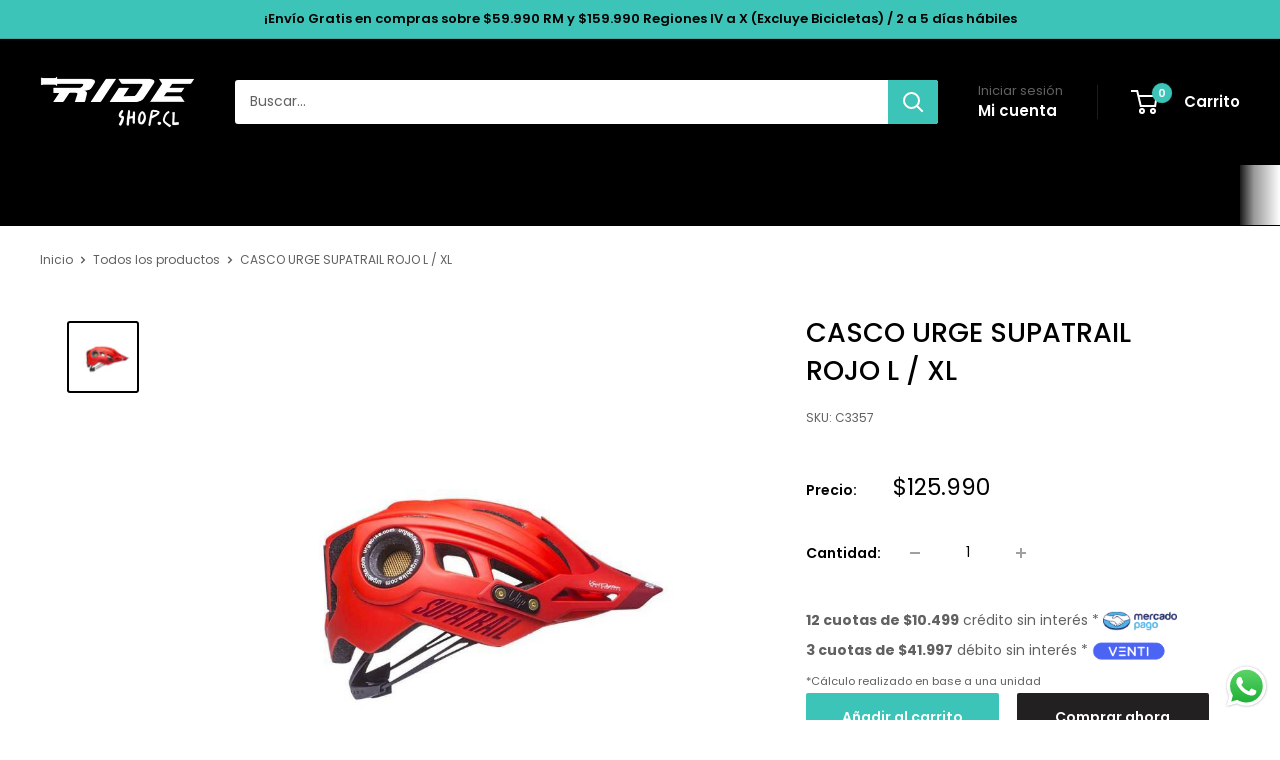

--- FILE ---
content_type: text/html; charset=utf-8
request_url: https://rideshop.cl/products/casco-urge-supatrail-rojo-l-xl
body_size: 62371
content:
<!doctype html>

<html class="no-js" lang="es">
  <head>
    <meta charset="utf-8">
    <meta name="viewport" content="width=device-width, initial-scale=1.0, height=device-height, minimum-scale=1.0, maximum-scale=1.0">
    <meta name="theme-color" content="#000000">

    
<!-- Hotjar Tracking Code for https://rideshop.cl/ -->
<script>
    (function(h,o,t,j,a,r){
        h.hj=h.hj||function(){(h.hj.q=h.hj.q||[]).push(arguments)};
        h._hjSettings={hjid:3073665,hjsv:6};
        a=o.getElementsByTagName('head')[0];
        r=o.createElement('script');r.async=1;
        r.src=t+h._hjSettings.hjid+j+h._hjSettings.hjsv;
        a.appendChild(r);
    })(window,document,'https://static.hotjar.com/c/hotjar-','.js?sv=');
</script>



    

    <title>CASCO URGE SUPATRAIL ROJO L / XL</title><meta name="description" content="CASCO URGE SUPATRAIL ROJO L / XL"><link rel="canonical" href="https://rideshop.cl/products/casco-urge-supatrail-rojo-l-xl"><link rel="shortcut icon" href="//rideshop.cl/cdn/shop/files/favicon_rideshop_96x96.png?v=1650395774" type="image/png"><link rel="preload" as="style" href="//rideshop.cl/cdn/shop/t/111/assets/theme.css?v=37453552990757467301752030931">
    <link rel="preload" as="script" href="//rideshop.cl/cdn/shop/t/111/assets/theme.js?v=58436354120716407751752030931">
    <link rel="preconnect" href="https://cdn.shopify.com">
    <link rel="preconnect" href="https://fonts.shopifycdn.com">
    <link rel="dns-prefetch" href="https://productreviews.shopifycdn.com">
    <link rel="dns-prefetch" href="https://ajax.googleapis.com">
    <link rel="dns-prefetch" href="https://maps.googleapis.com">
    <link rel="dns-prefetch" href="https://maps.gstatic.com">

    <meta property="og:type" content="product">
  <meta property="og:title" content="CASCO URGE SUPATRAIL ROJO L / XL"><meta property="og:image" content="http://rideshop.cl/cdn/shop/products/casco-urge-supatrail-rojo-l-xl-32184792547483.jpg?v=1641515428">
    <meta property="og:image:secure_url" content="https://rideshop.cl/cdn/shop/products/casco-urge-supatrail-rojo-l-xl-32184792547483.jpg?v=1641515428">
    <meta property="og:image:width" content="800">
    <meta property="og:image:height" content="800">
    <meta property="product:availability" content="in stock"><meta property="product:price:amount" content="125.990">
  <meta property="product:price:currency" content="CLP"><meta property="og:description" content="CASCO URGE SUPATRAIL ROJO L / XL"><meta property="og:url" content="https://rideshop.cl/products/casco-urge-supatrail-rojo-l-xl">
<meta property="og:site_name" content="Rideshop"><meta name="twitter:card" content="summary"><meta name="twitter:title" content="CASCO URGE SUPATRAIL ROJO L / XL">
  <meta name="twitter:description" content="
CASCO URGE SUPATRAIL ROJO L / XL










">
  <meta name="twitter:image" content="https://rideshop.cl/cdn/shop/products/casco-urge-supatrail-rojo-l-xl-32184792547483_600x600_crop_center.jpg?v=1641515428">
    <link rel="preload" href="//rideshop.cl/cdn/fonts/poppins/poppins_n5.ad5b4b72b59a00358afc706450c864c3c8323842.woff2" as="font" type="font/woff2" crossorigin><link rel="preload" href="//rideshop.cl/cdn/fonts/poppins/poppins_n4.0ba78fa5af9b0e1a374041b3ceaadf0a43b41362.woff2" as="font" type="font/woff2" crossorigin><style>
  @font-face {
  font-family: Poppins;
  font-weight: 500;
  font-style: normal;
  font-display: swap;
  src: url("//rideshop.cl/cdn/fonts/poppins/poppins_n5.ad5b4b72b59a00358afc706450c864c3c8323842.woff2") format("woff2"),
       url("//rideshop.cl/cdn/fonts/poppins/poppins_n5.33757fdf985af2d24b32fcd84c9a09224d4b2c39.woff") format("woff");
}

  @font-face {
  font-family: Poppins;
  font-weight: 400;
  font-style: normal;
  font-display: swap;
  src: url("//rideshop.cl/cdn/fonts/poppins/poppins_n4.0ba78fa5af9b0e1a374041b3ceaadf0a43b41362.woff2") format("woff2"),
       url("//rideshop.cl/cdn/fonts/poppins/poppins_n4.214741a72ff2596839fc9760ee7a770386cf16ca.woff") format("woff");
}

@font-face {
  font-family: Poppins;
  font-weight: 600;
  font-style: normal;
  font-display: swap;
  src: url("//rideshop.cl/cdn/fonts/poppins/poppins_n6.aa29d4918bc243723d56b59572e18228ed0786f6.woff2") format("woff2"),
       url("//rideshop.cl/cdn/fonts/poppins/poppins_n6.5f815d845fe073750885d5b7e619ee00e8111208.woff") format("woff");
}

@font-face {
  font-family: Poppins;
  font-weight: 500;
  font-style: italic;
  font-display: swap;
  src: url("//rideshop.cl/cdn/fonts/poppins/poppins_i5.6acfce842c096080e34792078ef3cb7c3aad24d4.woff2") format("woff2"),
       url("//rideshop.cl/cdn/fonts/poppins/poppins_i5.a49113e4fe0ad7fd7716bd237f1602cbec299b3c.woff") format("woff");
}


  @font-face {
  font-family: Poppins;
  font-weight: 700;
  font-style: normal;
  font-display: swap;
  src: url("//rideshop.cl/cdn/fonts/poppins/poppins_n7.56758dcf284489feb014a026f3727f2f20a54626.woff2") format("woff2"),
       url("//rideshop.cl/cdn/fonts/poppins/poppins_n7.f34f55d9b3d3205d2cd6f64955ff4b36f0cfd8da.woff") format("woff");
}

  @font-face {
  font-family: Poppins;
  font-weight: 400;
  font-style: italic;
  font-display: swap;
  src: url("//rideshop.cl/cdn/fonts/poppins/poppins_i4.846ad1e22474f856bd6b81ba4585a60799a9f5d2.woff2") format("woff2"),
       url("//rideshop.cl/cdn/fonts/poppins/poppins_i4.56b43284e8b52fc64c1fd271f289a39e8477e9ec.woff") format("woff");
}

  @font-face {
  font-family: Poppins;
  font-weight: 700;
  font-style: italic;
  font-display: swap;
  src: url("//rideshop.cl/cdn/fonts/poppins/poppins_i7.42fd71da11e9d101e1e6c7932199f925f9eea42d.woff2") format("woff2"),
       url("//rideshop.cl/cdn/fonts/poppins/poppins_i7.ec8499dbd7616004e21155106d13837fff4cf556.woff") format("woff");
}


  :root {
    --default-text-font-size : 15px;
    --base-text-font-size    : 14px;
    --heading-font-family    : Poppins, sans-serif;
    --heading-font-weight    : 500;
    --heading-font-style     : normal;
    --text-font-family       : Poppins, sans-serif;
    --text-font-weight       : 400;
    --text-font-style        : normal;
    --text-font-bolder-weight: 600;
    --text-link-decoration   : underline;

    --text-color               : #616161;
    --text-color-rgb           : 97, 97, 97;
    --heading-color            : #000000;
    --border-color             : #ffffff;
    --border-color-rgb         : 255, 255, 255;
    --form-border-color        : #f2f2f2;
    --accent-color             : #000000;
    --accent-color-rgb         : 0, 0, 0;
    --link-color               : #3bc4b7;
    --link-color-hover         : #298980;
    --background               : #ffffff;
    --secondary-background     : #ffffff;
    --secondary-background-rgb : 255, 255, 255;
    --accent-background        : rgba(0, 0, 0, 0.08);

    --input-background: #ffffff;

    --error-color       : #cf0e0e;
    --error-background  : rgba(207, 14, 14, 0.07);
    --success-color     : #1c7b36;
    --success-background: rgba(28, 123, 54, 0.11);

    --primary-button-background      : #3bc4b7;
    --primary-button-background-rgb  : 59, 196, 183;
    --primary-button-text-color      : #ffffff;
    --secondary-button-background    : #222021;
    --secondary-button-background-rgb: 34, 32, 33;
    --secondary-button-text-color    : #ffffff;

    --header-background      : #000000;
    --header-text-color      : #ffffff;
    --header-light-text-color: #616161;
    --header-border-color    : rgba(97, 97, 97, 0.3);
    --header-accent-color    : #3bc4b7;

    --footer-background-color:    #222021;
    --footer-heading-text-color:  #ffffff;
    --footer-body-text-color:     #ffffff;
    --footer-body-text-color-rgb: 255, 255, 255;
    --footer-accent-color:        #3bc4b7;
    --footer-accent-color-rgb:    59, 196, 183;
    --footer-border:              none;
    
    --flickity-arrow-color: #cccccc;--product-on-sale-accent           : #3bc4b7;
    --product-on-sale-accent-rgb       : 59, 196, 183;
    --product-on-sale-color            : #ffffff;
    --product-in-stock-color           : #1c7b36;
    --product-low-stock-color          : #cf0e0e;
    --product-sold-out-color           : #8a9297;
    --product-custom-label-1-background: #3f6ab1;
    --product-custom-label-1-color     : #ffffff;
    --product-custom-label-2-background: #8a44ae;
    --product-custom-label-2-color     : #ffffff;
    --product-review-star-color        : #ffbd00;

    --mobile-container-gutter : 20px;
    --desktop-container-gutter: 40px;

    /* Shopify related variables */
    --payment-terms-background-color: #ffffff;
  }
</style>

<script>
  // IE11 does not have support for CSS variables, so we have to polyfill them
  if (!(((window || {}).CSS || {}).supports && window.CSS.supports('(--a: 0)'))) {
    const script = document.createElement('script');
    script.type = 'text/javascript';
    script.src = 'https://cdn.jsdelivr.net/npm/css-vars-ponyfill@2';
    script.onload = function() {
      cssVars({});
    };

    document.getElementsByTagName('head')[0].appendChild(script);
  }
</script>


    <script>window.performance && window.performance.mark && window.performance.mark('shopify.content_for_header.start');</script><meta name="google-site-verification" content="rTHuvITfGRkPVK0zoSuQ9EfYT6CLx1tKtiVIv4VwGc0">
<meta name="facebook-domain-verification" content="8av2aji8rp7vmvdjbcs575b90ztoop">
<meta id="shopify-digital-wallet" name="shopify-digital-wallet" content="/8411512896/digital_wallets/dialog">
<link rel="alternate" type="application/json+oembed" href="https://rideshop.cl/products/casco-urge-supatrail-rojo-l-xl.oembed">
<script async="async" src="/checkouts/internal/preloads.js?locale=es-CL"></script>
<script id="shopify-features" type="application/json">{"accessToken":"ca2592326b10ccf649c4032cd7688b8a","betas":["rich-media-storefront-analytics"],"domain":"rideshop.cl","predictiveSearch":true,"shopId":8411512896,"locale":"es"}</script>
<script>var Shopify = Shopify || {};
Shopify.shop = "rideshop-cl.myshopify.com";
Shopify.locale = "es";
Shopify.currency = {"active":"CLP","rate":"1.0"};
Shopify.country = "CL";
Shopify.theme = {"name":"2025 RIDESHOP","id":146722979995,"schema_name":"Warehouse","schema_version":"6.5.0","theme_store_id":871,"role":"main"};
Shopify.theme.handle = "null";
Shopify.theme.style = {"id":null,"handle":null};
Shopify.cdnHost = "rideshop.cl/cdn";
Shopify.routes = Shopify.routes || {};
Shopify.routes.root = "/";</script>
<script type="module">!function(o){(o.Shopify=o.Shopify||{}).modules=!0}(window);</script>
<script>!function(o){function n(){var o=[];function n(){o.push(Array.prototype.slice.apply(arguments))}return n.q=o,n}var t=o.Shopify=o.Shopify||{};t.loadFeatures=n(),t.autoloadFeatures=n()}(window);</script>
<script id="shop-js-analytics" type="application/json">{"pageType":"product"}</script>
<script defer="defer" async type="module" src="//rideshop.cl/cdn/shopifycloud/shop-js/modules/v2/client.init-shop-cart-sync_2Gr3Q33f.es.esm.js"></script>
<script defer="defer" async type="module" src="//rideshop.cl/cdn/shopifycloud/shop-js/modules/v2/chunk.common_noJfOIa7.esm.js"></script>
<script defer="defer" async type="module" src="//rideshop.cl/cdn/shopifycloud/shop-js/modules/v2/chunk.modal_Deo2FJQo.esm.js"></script>
<script type="module">
  await import("//rideshop.cl/cdn/shopifycloud/shop-js/modules/v2/client.init-shop-cart-sync_2Gr3Q33f.es.esm.js");
await import("//rideshop.cl/cdn/shopifycloud/shop-js/modules/v2/chunk.common_noJfOIa7.esm.js");
await import("//rideshop.cl/cdn/shopifycloud/shop-js/modules/v2/chunk.modal_Deo2FJQo.esm.js");

  window.Shopify.SignInWithShop?.initShopCartSync?.({"fedCMEnabled":true,"windoidEnabled":true});

</script>
<script>(function() {
  var isLoaded = false;
  function asyncLoad() {
    if (isLoaded) return;
    isLoaded = true;
    var urls = ["https:\/\/design-packs.herokuapp.com\/design_packs_file.js?shop=rideshop-cl.myshopify.com","https:\/\/static.klaviyo.com\/onsite\/js\/klaviyo.js?company_id=NHmBwH\u0026shop=rideshop-cl.myshopify.com","https:\/\/searchanise-ef84.kxcdn.com\/widgets\/shopify\/init.js?a=3p1I0k1c2t\u0026shop=rideshop-cl.myshopify.com"];
    for (var i = 0; i < urls.length; i++) {
      var s = document.createElement('script');
      s.type = 'text/javascript';
      s.async = true;
      s.src = urls[i];
      var x = document.getElementsByTagName('script')[0];
      x.parentNode.insertBefore(s, x);
    }
  };
  if(window.attachEvent) {
    window.attachEvent('onload', asyncLoad);
  } else {
    window.addEventListener('load', asyncLoad, false);
  }
})();</script>
<script id="__st">var __st={"a":8411512896,"offset":-10800,"reqid":"d8248645-b9fc-4393-b3bc-d7fed6fb5f00-1769290436","pageurl":"rideshop.cl\/products\/casco-urge-supatrail-rojo-l-xl","u":"c7756026499a","p":"product","rtyp":"product","rid":4676458643549};</script>
<script>window.ShopifyPaypalV4VisibilityTracking = true;</script>
<script id="captcha-bootstrap">!function(){'use strict';const t='contact',e='account',n='new_comment',o=[[t,t],['blogs',n],['comments',n],[t,'customer']],c=[[e,'customer_login'],[e,'guest_login'],[e,'recover_customer_password'],[e,'create_customer']],r=t=>t.map((([t,e])=>`form[action*='/${t}']:not([data-nocaptcha='true']) input[name='form_type'][value='${e}']`)).join(','),a=t=>()=>t?[...document.querySelectorAll(t)].map((t=>t.form)):[];function s(){const t=[...o],e=r(t);return a(e)}const i='password',u='form_key',d=['recaptcha-v3-token','g-recaptcha-response','h-captcha-response',i],f=()=>{try{return window.sessionStorage}catch{return}},m='__shopify_v',_=t=>t.elements[u];function p(t,e,n=!1){try{const o=window.sessionStorage,c=JSON.parse(o.getItem(e)),{data:r}=function(t){const{data:e,action:n}=t;return t[m]||n?{data:e,action:n}:{data:t,action:n}}(c);for(const[e,n]of Object.entries(r))t.elements[e]&&(t.elements[e].value=n);n&&o.removeItem(e)}catch(o){console.error('form repopulation failed',{error:o})}}const l='form_type',E='cptcha';function T(t){t.dataset[E]=!0}const w=window,h=w.document,L='Shopify',v='ce_forms',y='captcha';let A=!1;((t,e)=>{const n=(g='f06e6c50-85a8-45c8-87d0-21a2b65856fe',I='https://cdn.shopify.com/shopifycloud/storefront-forms-hcaptcha/ce_storefront_forms_captcha_hcaptcha.v1.5.2.iife.js',D={infoText:'Protegido por hCaptcha',privacyText:'Privacidad',termsText:'Términos'},(t,e,n)=>{const o=w[L][v],c=o.bindForm;if(c)return c(t,g,e,D).then(n);var r;o.q.push([[t,g,e,D],n]),r=I,A||(h.body.append(Object.assign(h.createElement('script'),{id:'captcha-provider',async:!0,src:r})),A=!0)});var g,I,D;w[L]=w[L]||{},w[L][v]=w[L][v]||{},w[L][v].q=[],w[L][y]=w[L][y]||{},w[L][y].protect=function(t,e){n(t,void 0,e),T(t)},Object.freeze(w[L][y]),function(t,e,n,w,h,L){const[v,y,A,g]=function(t,e,n){const i=e?o:[],u=t?c:[],d=[...i,...u],f=r(d),m=r(i),_=r(d.filter((([t,e])=>n.includes(e))));return[a(f),a(m),a(_),s()]}(w,h,L),I=t=>{const e=t.target;return e instanceof HTMLFormElement?e:e&&e.form},D=t=>v().includes(t);t.addEventListener('submit',(t=>{const e=I(t);if(!e)return;const n=D(e)&&!e.dataset.hcaptchaBound&&!e.dataset.recaptchaBound,o=_(e),c=g().includes(e)&&(!o||!o.value);(n||c)&&t.preventDefault(),c&&!n&&(function(t){try{if(!f())return;!function(t){const e=f();if(!e)return;const n=_(t);if(!n)return;const o=n.value;o&&e.removeItem(o)}(t);const e=Array.from(Array(32),(()=>Math.random().toString(36)[2])).join('');!function(t,e){_(t)||t.append(Object.assign(document.createElement('input'),{type:'hidden',name:u})),t.elements[u].value=e}(t,e),function(t,e){const n=f();if(!n)return;const o=[...t.querySelectorAll(`input[type='${i}']`)].map((({name:t})=>t)),c=[...d,...o],r={};for(const[a,s]of new FormData(t).entries())c.includes(a)||(r[a]=s);n.setItem(e,JSON.stringify({[m]:1,action:t.action,data:r}))}(t,e)}catch(e){console.error('failed to persist form',e)}}(e),e.submit())}));const S=(t,e)=>{t&&!t.dataset[E]&&(n(t,e.some((e=>e===t))),T(t))};for(const o of['focusin','change'])t.addEventListener(o,(t=>{const e=I(t);D(e)&&S(e,y())}));const B=e.get('form_key'),M=e.get(l),P=B&&M;t.addEventListener('DOMContentLoaded',(()=>{const t=y();if(P)for(const e of t)e.elements[l].value===M&&p(e,B);[...new Set([...A(),...v().filter((t=>'true'===t.dataset.shopifyCaptcha))])].forEach((e=>S(e,t)))}))}(h,new URLSearchParams(w.location.search),n,t,e,['guest_login'])})(!0,!0)}();</script>
<script integrity="sha256-4kQ18oKyAcykRKYeNunJcIwy7WH5gtpwJnB7kiuLZ1E=" data-source-attribution="shopify.loadfeatures" defer="defer" src="//rideshop.cl/cdn/shopifycloud/storefront/assets/storefront/load_feature-a0a9edcb.js" crossorigin="anonymous"></script>
<script data-source-attribution="shopify.dynamic_checkout.dynamic.init">var Shopify=Shopify||{};Shopify.PaymentButton=Shopify.PaymentButton||{isStorefrontPortableWallets:!0,init:function(){window.Shopify.PaymentButton.init=function(){};var t=document.createElement("script");t.src="https://rideshop.cl/cdn/shopifycloud/portable-wallets/latest/portable-wallets.es.js",t.type="module",document.head.appendChild(t)}};
</script>
<script data-source-attribution="shopify.dynamic_checkout.buyer_consent">
  function portableWalletsHideBuyerConsent(e){var t=document.getElementById("shopify-buyer-consent"),n=document.getElementById("shopify-subscription-policy-button");t&&n&&(t.classList.add("hidden"),t.setAttribute("aria-hidden","true"),n.removeEventListener("click",e))}function portableWalletsShowBuyerConsent(e){var t=document.getElementById("shopify-buyer-consent"),n=document.getElementById("shopify-subscription-policy-button");t&&n&&(t.classList.remove("hidden"),t.removeAttribute("aria-hidden"),n.addEventListener("click",e))}window.Shopify?.PaymentButton&&(window.Shopify.PaymentButton.hideBuyerConsent=portableWalletsHideBuyerConsent,window.Shopify.PaymentButton.showBuyerConsent=portableWalletsShowBuyerConsent);
</script>
<script>
  function portableWalletsCleanup(e){e&&e.src&&console.error("Failed to load portable wallets script "+e.src);var t=document.querySelectorAll("shopify-accelerated-checkout .shopify-payment-button__skeleton, shopify-accelerated-checkout-cart .wallet-cart-button__skeleton"),e=document.getElementById("shopify-buyer-consent");for(let e=0;e<t.length;e++)t[e].remove();e&&e.remove()}function portableWalletsNotLoadedAsModule(e){e instanceof ErrorEvent&&"string"==typeof e.message&&e.message.includes("import.meta")&&"string"==typeof e.filename&&e.filename.includes("portable-wallets")&&(window.removeEventListener("error",portableWalletsNotLoadedAsModule),window.Shopify.PaymentButton.failedToLoad=e,"loading"===document.readyState?document.addEventListener("DOMContentLoaded",window.Shopify.PaymentButton.init):window.Shopify.PaymentButton.init())}window.addEventListener("error",portableWalletsNotLoadedAsModule);
</script>

<script type="module" src="https://rideshop.cl/cdn/shopifycloud/portable-wallets/latest/portable-wallets.es.js" onError="portableWalletsCleanup(this)" crossorigin="anonymous"></script>
<script nomodule>
  document.addEventListener("DOMContentLoaded", portableWalletsCleanup);
</script>

<link id="shopify-accelerated-checkout-styles" rel="stylesheet" media="screen" href="https://rideshop.cl/cdn/shopifycloud/portable-wallets/latest/accelerated-checkout-backwards-compat.css" crossorigin="anonymous">
<style id="shopify-accelerated-checkout-cart">
        #shopify-buyer-consent {
  margin-top: 1em;
  display: inline-block;
  width: 100%;
}

#shopify-buyer-consent.hidden {
  display: none;
}

#shopify-subscription-policy-button {
  background: none;
  border: none;
  padding: 0;
  text-decoration: underline;
  font-size: inherit;
  cursor: pointer;
}

#shopify-subscription-policy-button::before {
  box-shadow: none;
}

      </style>

<script>window.performance && window.performance.mark && window.performance.mark('shopify.content_for_header.end');</script>

    <link rel="stylesheet" href="//rideshop.cl/cdn/shop/t/111/assets/theme.css?v=37453552990757467301752030931">

    <script type="application/ld+json">{"@context":"http:\/\/schema.org\/","@id":"\/products\/casco-urge-supatrail-rojo-l-xl#product","@type":"Product","brand":{"@type":"Brand","name":"MKR"},"category":"Cascos de ciclismo","description":"\nCASCO URGE SUPATRAIL ROJO L \/ XL\n\n\n\n\n\n\n\n\n\n\n","gtin":"3701082253946","image":"https:\/\/rideshop.cl\/cdn\/shop\/products\/casco-urge-supatrail-rojo-l-xl-32184792547483.jpg?v=1641515428\u0026width=1920","name":"CASCO URGE SUPATRAIL ROJO L \/ XL","offers":{"@id":"\/products\/casco-urge-supatrail-rojo-l-xl?variant=32410694811741#offer","@type":"Offer","availability":"http:\/\/schema.org\/InStock","price":"125990","priceCurrency":"CLP","url":"https:\/\/rideshop.cl\/products\/casco-urge-supatrail-rojo-l-xl?variant=32410694811741"},"sku":"C3357","url":"https:\/\/rideshop.cl\/products\/casco-urge-supatrail-rojo-l-xl"}</script><script type="application/ld+json">
  {
    "@context": "https://schema.org",
    "@type": "BreadcrumbList",
    "itemListElement": [{
        "@type": "ListItem",
        "position": 1,
        "name": "Inicio",
        "item": "https://rideshop.cl"
      },{
            "@type": "ListItem",
            "position": 2,
            "name": "CASCO URGE SUPATRAIL ROJO L \/ XL",
            "item": "https://rideshop.cl/products/casco-urge-supatrail-rojo-l-xl"
          }]
  }
</script>

    <script>
      // This allows to expose several variables to the global scope, to be used in scripts
      window.theme = {
        pageType: "product",
        cartCount: 0,
        moneyFormat: "${{amount_no_decimals_with_comma_separator}}",
        moneyWithCurrencyFormat: "${{amount_no_decimals_with_comma_separator}} CLP",
        currencyCodeEnabled: false,
        showDiscount: true,
        discountMode: "percentage",
        cartType: "drawer"
      };

      window.routes = {
        rootUrl: "\/",
        rootUrlWithoutSlash: '',
        cartUrl: "\/cart",
        cartAddUrl: "\/cart\/add",
        cartChangeUrl: "\/cart\/change",
        searchUrl: "\/search",
        productRecommendationsUrl: "\/recommendations\/products"
      };

      window.languages = {
        productRegularPrice: "Precio habitual",
        productSalePrice: "Precio de venta",
        collectionOnSaleLabel: "Ahorrar {{savings}}",
        productFormUnavailable: "No disponible",
        productFormAddToCart: "Añadir al carrito",
        productFormPreOrder: "Reservar",
        productFormSoldOut: "Agotado",
        productAdded: "El producto ha sido añadido al carrito",
        productAddedShort: "Añadido !",
        shippingEstimatorNoResults: "No se pudo encontrar envío para su dirección.",
        shippingEstimatorOneResult: "Hay una tarifa de envío para su dirección :",
        shippingEstimatorMultipleResults: "Hay {{count}} tarifas de envío para su dirección :",
        shippingEstimatorErrors: "Hay algunos errores :"
      };

      document.documentElement.className = document.documentElement.className.replace('no-js', 'js');
    </script><script src="//searchanise-ef84.kxcdn.com/widgets/shopify/init.js?a=3p1I0k1c2t"></script>
    <script src="//rideshop.cl/cdn/shop/t/111/assets/theme.js?v=58436354120716407751752030931" defer></script>
    <script src="//rideshop.cl/cdn/shop/t/111/assets/custom.js?v=102476495355921946141752030931" defer></script><script>
        (function () {
          window.onpageshow = function() {
            // We force re-freshing the cart content onpageshow, as most browsers will serve a cache copy when hitting the
            // back button, which cause staled data
            document.documentElement.dispatchEvent(new CustomEvent('cart:refresh', {
              bubbles: true,
              detail: {scrollToTop: false}
            }));
          };
        })();
      </script><link rel="preload" href="//rideshop.cl/cdn/shop/t/111/assets/design-pack-styles.css?v=173712910775263944171752030931" as="style">
      <link href="//rideshop.cl/cdn/shop/t/111/assets/design-pack-styles.css?v=173712910775263944171752030931" rel="stylesheet" type="text/css" media="all" /> 
      

<!-- BEGIN app block: shopify://apps/mercado-pago-antifraud-plus/blocks/embed-block/b19ea721-f94a-4308-bee5-0057c043bac5 -->
<!-- BEGIN app snippet: send-melidata-report --><script>
  const MLD_IS_DEV = false;
  const CART_TOKEN_KEY = 'cartToken';
  const USER_SESSION_ID_KEY = 'pf_user_session_id';
  const EVENT_TYPE = 'event';
  const MLD_PLATFORM_NAME = 'shopify';
  const PLATFORM_VERSION = '1.0.0';
  const MLD_PLUGIN_VERSION = '0.1.0';
  const NAVIGATION_DATA_PATH = 'pf/navigation_data';
  const MELIDATA_TRACKS_URL = 'https://api.mercadopago.com/v1/plugins/melidata/tracks';
  const BUSINESS_NAME = 'mercadopago';
  const MLD_MELI_SESSION_ID_KEY = 'meli_session_id';
  const EVENT_NAME = 'navigation_data'

  const SEND_MELIDATA_REPORT_NAME = MLD_IS_DEV ? 'send_melidata_report_test' : 'send_melidata_report';
  const SUCCESS_SENDING_MELIDATA_REPORT_VALUE = 'SUCCESS_SENDING_MELIDATA_REPORT';
  const FAILED_SENDING_MELIDATA_REPORT_VALUE = 'FAILED_SENDING_MELIDATA_REPORT';

  const userAgent = navigator.userAgent;
  const startTime = Date.now();
  const deviceId = sessionStorage.getItem(MLD_MELI_SESSION_ID_KEY) ?? '';
  const cartToken = localStorage.getItem(CART_TOKEN_KEY) ?? '';
  const userSessionId = generateUserSessionId();
  const shopId = __st?.a ?? '';
  const shopUrl = Shopify?.shop ?? '';
  const country = Shopify?.country ?? '';

  const siteIdMap = {
    BR: 'MLB',
    MX: 'MLM',
    CO: 'MCO',
    CL: 'MLC',
    UY: 'MLU',
    PE: 'MPE',
    AR: 'MLA',
  };

  function getSiteId() {
    return siteIdMap[country] ?? 'MLB';
  }

  function detectBrowser() {
    switch (true) {
      case /Edg/.test(userAgent):
        return 'Microsoft Edge';
      case /Chrome/.test(userAgent) && !/Edg/.test(userAgent):
        return 'Chrome';
      case /Firefox/.test(userAgent):
        return 'Firefox';
      case /Safari/.test(userAgent) && !/Chrome/.test(userAgent):
        return 'Safari';
      case /Opera/.test(userAgent) || /OPR/.test(userAgent):
        return 'Opera';
      case /Trident/.test(userAgent) || /MSIE/.test(userAgent):
        return 'Internet Explorer';
      case /Edge/.test(userAgent):
        return 'Microsoft Edge (Legacy)';
      default:
        return 'Unknown';
    }
  }

  function detectDevice() {
    switch (true) {
      case /android/i.test(userAgent):
        return '/mobile/android';
      case /iPad|iPhone|iPod/.test(userAgent):
        return '/mobile/ios';
      case /mobile/i.test(userAgent):
        return '/mobile';
      default:
        return '/web/desktop';
    }
  }

  function getPageTimeCount() {
    const endTime = Date.now();
    const timeSpent = endTime - startTime;
    return timeSpent;
  }

  function buildURLPath(fullUrl) {
    try {
      const url = new URL(fullUrl);
      return url.pathname;
    } catch (error) {
      return '';
    }
  }

  function generateUUID() {
    return 'pf-' + Date.now() + '-' + Math.random().toString(36).substring(2, 9);
  }

  function generateUserSessionId() {
    const uuid = generateUUID();
    const userSessionId = sessionStorage.getItem(USER_SESSION_ID_KEY);
    if (!userSessionId) {
      sessionStorage.setItem(USER_SESSION_ID_KEY, uuid);
      return uuid;
    }
    return userSessionId;
  }

  function sendMelidataReport() {
    try {
      const payload = {
        platform: {
          name: MLD_PLATFORM_NAME,
          version: PLATFORM_VERSION,
          uri: '/',
          location: '/',
        },
        plugin: {
          version: MLD_PLUGIN_VERSION,
        },
        user: {
          uid: userSessionId,
        },
        application: {
          business: BUSINESS_NAME,
          site_id: getSiteId(),
          version: PLATFORM_VERSION,
        },
        device: {
          platform: detectDevice(),
        },
        events: [
          {
            path: NAVIGATION_DATA_PATH,
            id: userSessionId,
            type: EVENT_TYPE,
            user_local_timestamp: new Date().toISOString(),
            metadata_type: EVENT_TYPE,
            metadata: {
              event: {
                element: 'window',
                action: 'load',
                target: 'body',
                label: EVENT_NAME,
              },
              configs: [
                {
                  config_name: 'page_time',
                  new_value: getPageTimeCount().toString(),
                },
                {
                  config_name: 'shop',
                  new_value: shopUrl,
                },
                {
                  config_name: 'shop_id',
                  new_value: String(shopId),
                },
                {
                  config_name: 'pf_user_session_id',
                  new_value: userSessionId,
                },
                {
                  config_name: 'current_page',
                  new_value: location.pathname,
                },
                {
                  config_name: 'last_page',
                  new_value: buildURLPath(document.referrer),
                },
                {
                  config_name: 'is_device_generated',
                  new_value: String(!!deviceId),
                },
                {
                  config_name: 'browser',
                  new_value: detectBrowser(),
                },
                {
                  config_name: 'cart_token',
                  new_value: cartToken.slice(1, -1),
                },
              ],
            },
          },
        ],
      };

      const success = navigator.sendBeacon(MELIDATA_TRACKS_URL, JSON.stringify(payload));
      if (success) {
        registerDatadogEvent(SEND_MELIDATA_REPORT_NAME, SUCCESS_SENDING_MELIDATA_REPORT_VALUE, `[${EVENT_NAME}]`, shopUrl);
      } else {
        registerDatadogEvent(SEND_MELIDATA_REPORT_NAME, FAILED_SENDING_MELIDATA_REPORT_VALUE, `[${EVENT_NAME}]`, shopUrl);
      }
    } catch (error) {
      registerDatadogEvent(SEND_MELIDATA_REPORT_NAME, FAILED_SENDING_MELIDATA_REPORT_VALUE, `[${EVENT_NAME}]: ${error}`, shopUrl);
    }
  }
  window.addEventListener('beforeunload', sendMelidataReport);
</script><!-- END app snippet -->
<!-- END app block --><!-- BEGIN app block: shopify://apps/klaviyo-email-marketing-sms/blocks/klaviyo-onsite-embed/2632fe16-c075-4321-a88b-50b567f42507 -->












  <script async src="https://static.klaviyo.com/onsite/js/NHmBwH/klaviyo.js?company_id=NHmBwH"></script>
  <script>!function(){if(!window.klaviyo){window._klOnsite=window._klOnsite||[];try{window.klaviyo=new Proxy({},{get:function(n,i){return"push"===i?function(){var n;(n=window._klOnsite).push.apply(n,arguments)}:function(){for(var n=arguments.length,o=new Array(n),w=0;w<n;w++)o[w]=arguments[w];var t="function"==typeof o[o.length-1]?o.pop():void 0,e=new Promise((function(n){window._klOnsite.push([i].concat(o,[function(i){t&&t(i),n(i)}]))}));return e}}})}catch(n){window.klaviyo=window.klaviyo||[],window.klaviyo.push=function(){var n;(n=window._klOnsite).push.apply(n,arguments)}}}}();</script>

  
    <script id="viewed_product">
      if (item == null) {
        var _learnq = _learnq || [];

        var MetafieldReviews = null
        var MetafieldYotpoRating = null
        var MetafieldYotpoCount = null
        var MetafieldLooxRating = null
        var MetafieldLooxCount = null
        var okendoProduct = null
        var okendoProductReviewCount = null
        var okendoProductReviewAverageValue = null
        try {
          // The following fields are used for Customer Hub recently viewed in order to add reviews.
          // This information is not part of __kla_viewed. Instead, it is part of __kla_viewed_reviewed_items
          MetafieldReviews = {};
          MetafieldYotpoRating = null
          MetafieldYotpoCount = null
          MetafieldLooxRating = null
          MetafieldLooxCount = null

          okendoProduct = null
          // If the okendo metafield is not legacy, it will error, which then requires the new json formatted data
          if (okendoProduct && 'error' in okendoProduct) {
            okendoProduct = null
          }
          okendoProductReviewCount = okendoProduct ? okendoProduct.reviewCount : null
          okendoProductReviewAverageValue = okendoProduct ? okendoProduct.reviewAverageValue : null
        } catch (error) {
          console.error('Error in Klaviyo onsite reviews tracking:', error);
        }

        var item = {
          Name: "CASCO URGE SUPATRAIL ROJO L \/ XL",
          ProductID: 4676458643549,
          Categories: ["all","Cascos Bicicleta","Cascos de Bicicleta","Día del Niño","Equipamiento de Bicicleta","Indumentaria Ciclismo","Productos Rideshop","PROTECCIONES BICICLETA","todo","Todo en Indumentaria de Bicicleta para Mujer","Todo en Indumentaria para Mountain Bike","Urge"],
          ImageURL: "https://rideshop.cl/cdn/shop/products/casco-urge-supatrail-rojo-l-xl-32184792547483_grande.jpg?v=1641515428",
          URL: "https://rideshop.cl/products/casco-urge-supatrail-rojo-l-xl",
          Brand: "MKR",
          Price: "$125.990",
          Value: "125.990",
          CompareAtPrice: "$0"
        };
        _learnq.push(['track', 'Viewed Product', item]);
        _learnq.push(['trackViewedItem', {
          Title: item.Name,
          ItemId: item.ProductID,
          Categories: item.Categories,
          ImageUrl: item.ImageURL,
          Url: item.URL,
          Metadata: {
            Brand: item.Brand,
            Price: item.Price,
            Value: item.Value,
            CompareAtPrice: item.CompareAtPrice
          },
          metafields:{
            reviews: MetafieldReviews,
            yotpo:{
              rating: MetafieldYotpoRating,
              count: MetafieldYotpoCount,
            },
            loox:{
              rating: MetafieldLooxRating,
              count: MetafieldLooxCount,
            },
            okendo: {
              rating: okendoProductReviewAverageValue,
              count: okendoProductReviewCount,
            }
          }
        }]);
      }
    </script>
  




  <script>
    window.klaviyoReviewsProductDesignMode = false
  </script>







<!-- END app block --><!-- BEGIN app block: shopify://apps/simprosys-google-shopping-feed/blocks/core_settings_block/1f0b859e-9fa6-4007-97e8-4513aff5ff3b --><!-- BEGIN: GSF App Core Tags & Scripts by Simprosys Google Shopping Feed -->









<!-- END: GSF App Core Tags & Scripts by Simprosys Google Shopping Feed -->
<!-- END app block --><!-- BEGIN app block: shopify://apps/pagefly-page-builder/blocks/app-embed/83e179f7-59a0-4589-8c66-c0dddf959200 -->

<!-- BEGIN app snippet: pagefly-cro-ab-testing-main -->







<script>
  ;(function () {
    const url = new URL(window.location)
    const viewParam = url.searchParams.get('view')
    if (viewParam && viewParam.includes('variant-pf-')) {
      url.searchParams.set('pf_v', viewParam)
      url.searchParams.delete('view')
      window.history.replaceState({}, '', url)
    }
  })()
</script>



<script type='module'>
  
  window.PAGEFLY_CRO = window.PAGEFLY_CRO || {}

  window.PAGEFLY_CRO['data_debug'] = {
    original_template_suffix: "all_products",
    allow_ab_test: false,
    ab_test_start_time: 0,
    ab_test_end_time: 0,
    today_date_time: 1769290436000,
  }
  window.PAGEFLY_CRO['GA4'] = { enabled: true}
</script>

<!-- END app snippet -->








  <script src='https://cdn.shopify.com/extensions/019bb4f9-aed6-78a3-be91-e9d44663e6bf/pagefly-page-builder-215/assets/pagefly-helper.js' defer='defer'></script>

  <script src='https://cdn.shopify.com/extensions/019bb4f9-aed6-78a3-be91-e9d44663e6bf/pagefly-page-builder-215/assets/pagefly-general-helper.js' defer='defer'></script>

  <script src='https://cdn.shopify.com/extensions/019bb4f9-aed6-78a3-be91-e9d44663e6bf/pagefly-page-builder-215/assets/pagefly-snap-slider.js' defer='defer'></script>

  <script src='https://cdn.shopify.com/extensions/019bb4f9-aed6-78a3-be91-e9d44663e6bf/pagefly-page-builder-215/assets/pagefly-slideshow-v3.js' defer='defer'></script>

  <script src='https://cdn.shopify.com/extensions/019bb4f9-aed6-78a3-be91-e9d44663e6bf/pagefly-page-builder-215/assets/pagefly-slideshow-v4.js' defer='defer'></script>

  <script src='https://cdn.shopify.com/extensions/019bb4f9-aed6-78a3-be91-e9d44663e6bf/pagefly-page-builder-215/assets/pagefly-glider.js' defer='defer'></script>

  <script src='https://cdn.shopify.com/extensions/019bb4f9-aed6-78a3-be91-e9d44663e6bf/pagefly-page-builder-215/assets/pagefly-slideshow-v1-v2.js' defer='defer'></script>

  <script src='https://cdn.shopify.com/extensions/019bb4f9-aed6-78a3-be91-e9d44663e6bf/pagefly-page-builder-215/assets/pagefly-product-media.js' defer='defer'></script>

  <script src='https://cdn.shopify.com/extensions/019bb4f9-aed6-78a3-be91-e9d44663e6bf/pagefly-page-builder-215/assets/pagefly-product.js' defer='defer'></script>


<script id='pagefly-helper-data' type='application/json'>
  {
    "page_optimization": {
      "assets_prefetching": false
    },
    "elements_asset_mapper": {
      "Accordion": "https://cdn.shopify.com/extensions/019bb4f9-aed6-78a3-be91-e9d44663e6bf/pagefly-page-builder-215/assets/pagefly-accordion.js",
      "Accordion3": "https://cdn.shopify.com/extensions/019bb4f9-aed6-78a3-be91-e9d44663e6bf/pagefly-page-builder-215/assets/pagefly-accordion3.js",
      "CountDown": "https://cdn.shopify.com/extensions/019bb4f9-aed6-78a3-be91-e9d44663e6bf/pagefly-page-builder-215/assets/pagefly-countdown.js",
      "GMap1": "https://cdn.shopify.com/extensions/019bb4f9-aed6-78a3-be91-e9d44663e6bf/pagefly-page-builder-215/assets/pagefly-gmap.js",
      "GMap2": "https://cdn.shopify.com/extensions/019bb4f9-aed6-78a3-be91-e9d44663e6bf/pagefly-page-builder-215/assets/pagefly-gmap.js",
      "GMapBasicV2": "https://cdn.shopify.com/extensions/019bb4f9-aed6-78a3-be91-e9d44663e6bf/pagefly-page-builder-215/assets/pagefly-gmap.js",
      "GMapAdvancedV2": "https://cdn.shopify.com/extensions/019bb4f9-aed6-78a3-be91-e9d44663e6bf/pagefly-page-builder-215/assets/pagefly-gmap.js",
      "HTML.Video": "https://cdn.shopify.com/extensions/019bb4f9-aed6-78a3-be91-e9d44663e6bf/pagefly-page-builder-215/assets/pagefly-htmlvideo.js",
      "HTML.Video2": "https://cdn.shopify.com/extensions/019bb4f9-aed6-78a3-be91-e9d44663e6bf/pagefly-page-builder-215/assets/pagefly-htmlvideo2.js",
      "HTML.Video3": "https://cdn.shopify.com/extensions/019bb4f9-aed6-78a3-be91-e9d44663e6bf/pagefly-page-builder-215/assets/pagefly-htmlvideo2.js",
      "BackgroundVideo": "https://cdn.shopify.com/extensions/019bb4f9-aed6-78a3-be91-e9d44663e6bf/pagefly-page-builder-215/assets/pagefly-htmlvideo2.js",
      "Instagram": "https://cdn.shopify.com/extensions/019bb4f9-aed6-78a3-be91-e9d44663e6bf/pagefly-page-builder-215/assets/pagefly-instagram.js",
      "Instagram2": "https://cdn.shopify.com/extensions/019bb4f9-aed6-78a3-be91-e9d44663e6bf/pagefly-page-builder-215/assets/pagefly-instagram.js",
      "Insta3": "https://cdn.shopify.com/extensions/019bb4f9-aed6-78a3-be91-e9d44663e6bf/pagefly-page-builder-215/assets/pagefly-instagram3.js",
      "Tabs": "https://cdn.shopify.com/extensions/019bb4f9-aed6-78a3-be91-e9d44663e6bf/pagefly-page-builder-215/assets/pagefly-tab.js",
      "Tabs3": "https://cdn.shopify.com/extensions/019bb4f9-aed6-78a3-be91-e9d44663e6bf/pagefly-page-builder-215/assets/pagefly-tab3.js",
      "ProductBox": "https://cdn.shopify.com/extensions/019bb4f9-aed6-78a3-be91-e9d44663e6bf/pagefly-page-builder-215/assets/pagefly-cart.js",
      "FBPageBox2": "https://cdn.shopify.com/extensions/019bb4f9-aed6-78a3-be91-e9d44663e6bf/pagefly-page-builder-215/assets/pagefly-facebook.js",
      "FBLikeButton2": "https://cdn.shopify.com/extensions/019bb4f9-aed6-78a3-be91-e9d44663e6bf/pagefly-page-builder-215/assets/pagefly-facebook.js",
      "TwitterFeed2": "https://cdn.shopify.com/extensions/019bb4f9-aed6-78a3-be91-e9d44663e6bf/pagefly-page-builder-215/assets/pagefly-twitter.js",
      "Paragraph4": "https://cdn.shopify.com/extensions/019bb4f9-aed6-78a3-be91-e9d44663e6bf/pagefly-page-builder-215/assets/pagefly-paragraph4.js",

      "AliReviews": "https://cdn.shopify.com/extensions/019bb4f9-aed6-78a3-be91-e9d44663e6bf/pagefly-page-builder-215/assets/pagefly-3rd-elements.js",
      "BackInStock": "https://cdn.shopify.com/extensions/019bb4f9-aed6-78a3-be91-e9d44663e6bf/pagefly-page-builder-215/assets/pagefly-3rd-elements.js",
      "GloboBackInStock": "https://cdn.shopify.com/extensions/019bb4f9-aed6-78a3-be91-e9d44663e6bf/pagefly-page-builder-215/assets/pagefly-3rd-elements.js",
      "GrowaveWishlist": "https://cdn.shopify.com/extensions/019bb4f9-aed6-78a3-be91-e9d44663e6bf/pagefly-page-builder-215/assets/pagefly-3rd-elements.js",
      "InfiniteOptionsShopPad": "https://cdn.shopify.com/extensions/019bb4f9-aed6-78a3-be91-e9d44663e6bf/pagefly-page-builder-215/assets/pagefly-3rd-elements.js",
      "InkybayProductPersonalizer": "https://cdn.shopify.com/extensions/019bb4f9-aed6-78a3-be91-e9d44663e6bf/pagefly-page-builder-215/assets/pagefly-3rd-elements.js",
      "LimeSpot": "https://cdn.shopify.com/extensions/019bb4f9-aed6-78a3-be91-e9d44663e6bf/pagefly-page-builder-215/assets/pagefly-3rd-elements.js",
      "Loox": "https://cdn.shopify.com/extensions/019bb4f9-aed6-78a3-be91-e9d44663e6bf/pagefly-page-builder-215/assets/pagefly-3rd-elements.js",
      "Opinew": "https://cdn.shopify.com/extensions/019bb4f9-aed6-78a3-be91-e9d44663e6bf/pagefly-page-builder-215/assets/pagefly-3rd-elements.js",
      "Powr": "https://cdn.shopify.com/extensions/019bb4f9-aed6-78a3-be91-e9d44663e6bf/pagefly-page-builder-215/assets/pagefly-3rd-elements.js",
      "ProductReviews": "https://cdn.shopify.com/extensions/019bb4f9-aed6-78a3-be91-e9d44663e6bf/pagefly-page-builder-215/assets/pagefly-3rd-elements.js",
      "PushOwl": "https://cdn.shopify.com/extensions/019bb4f9-aed6-78a3-be91-e9d44663e6bf/pagefly-page-builder-215/assets/pagefly-3rd-elements.js",
      "ReCharge": "https://cdn.shopify.com/extensions/019bb4f9-aed6-78a3-be91-e9d44663e6bf/pagefly-page-builder-215/assets/pagefly-3rd-elements.js",
      "Rivyo": "https://cdn.shopify.com/extensions/019bb4f9-aed6-78a3-be91-e9d44663e6bf/pagefly-page-builder-215/assets/pagefly-3rd-elements.js",
      "TrackingMore": "https://cdn.shopify.com/extensions/019bb4f9-aed6-78a3-be91-e9d44663e6bf/pagefly-page-builder-215/assets/pagefly-3rd-elements.js",
      "Vitals": "https://cdn.shopify.com/extensions/019bb4f9-aed6-78a3-be91-e9d44663e6bf/pagefly-page-builder-215/assets/pagefly-3rd-elements.js",
      "Wiser": "https://cdn.shopify.com/extensions/019bb4f9-aed6-78a3-be91-e9d44663e6bf/pagefly-page-builder-215/assets/pagefly-3rd-elements.js"
    },
    "custom_elements_mapper": {
      "pf-click-action-element": "https://cdn.shopify.com/extensions/019bb4f9-aed6-78a3-be91-e9d44663e6bf/pagefly-page-builder-215/assets/pagefly-click-action-element.js",
      "pf-dialog-element": "https://cdn.shopify.com/extensions/019bb4f9-aed6-78a3-be91-e9d44663e6bf/pagefly-page-builder-215/assets/pagefly-dialog-element.js"
    }
  }
</script>


<!-- END app block --><script src="https://cdn.shopify.com/extensions/019a9885-5cb8-7f04-b0fb-8a9d5cdad1c0/mercadopago-pf-app-132/assets/generate-meli-session-id.js" type="text/javascript" defer="defer"></script>
<script src="https://cdn.shopify.com/extensions/1f805629-c1d3-44c5-afa0-f2ef641295ef/booster-page-speed-optimizer-1/assets/speed-embed.js" type="text/javascript" defer="defer"></script>
<script src="https://cdn.shopify.com/extensions/019bc5da-5ba6-7e9a-9888-a6222a70d7c3/js-client-214/assets/pushowl-shopify.js" type="text/javascript" defer="defer"></script>
<script src="https://cdn.shopify.com/extensions/019b6dda-9f81-7c8b-b5f5-7756ae4a26fb/dondy-whatsapp-chat-widget-85/assets/ChatBubble.js" type="text/javascript" defer="defer"></script>
<link href="https://cdn.shopify.com/extensions/019b6dda-9f81-7c8b-b5f5-7756ae4a26fb/dondy-whatsapp-chat-widget-85/assets/ChatBubble.css" rel="stylesheet" type="text/css" media="all">
<script src="https://cdn.shopify.com/extensions/4e276193-403c-423f-833c-fefed71819cf/forms-2298/assets/shopify-forms-loader.js" type="text/javascript" defer="defer"></script>
<link href="https://monorail-edge.shopifysvc.com" rel="dns-prefetch">
<script>(function(){if ("sendBeacon" in navigator && "performance" in window) {try {var session_token_from_headers = performance.getEntriesByType('navigation')[0].serverTiming.find(x => x.name == '_s').description;} catch {var session_token_from_headers = undefined;}var session_cookie_matches = document.cookie.match(/_shopify_s=([^;]*)/);var session_token_from_cookie = session_cookie_matches && session_cookie_matches.length === 2 ? session_cookie_matches[1] : "";var session_token = session_token_from_headers || session_token_from_cookie || "";function handle_abandonment_event(e) {var entries = performance.getEntries().filter(function(entry) {return /monorail-edge.shopifysvc.com/.test(entry.name);});if (!window.abandonment_tracked && entries.length === 0) {window.abandonment_tracked = true;var currentMs = Date.now();var navigation_start = performance.timing.navigationStart;var payload = {shop_id: 8411512896,url: window.location.href,navigation_start,duration: currentMs - navigation_start,session_token,page_type: "product"};window.navigator.sendBeacon("https://monorail-edge.shopifysvc.com/v1/produce", JSON.stringify({schema_id: "online_store_buyer_site_abandonment/1.1",payload: payload,metadata: {event_created_at_ms: currentMs,event_sent_at_ms: currentMs}}));}}window.addEventListener('pagehide', handle_abandonment_event);}}());</script>
<script id="web-pixels-manager-setup">(function e(e,d,r,n,o){if(void 0===o&&(o={}),!Boolean(null===(a=null===(i=window.Shopify)||void 0===i?void 0:i.analytics)||void 0===a?void 0:a.replayQueue)){var i,a;window.Shopify=window.Shopify||{};var t=window.Shopify;t.analytics=t.analytics||{};var s=t.analytics;s.replayQueue=[],s.publish=function(e,d,r){return s.replayQueue.push([e,d,r]),!0};try{self.performance.mark("wpm:start")}catch(e){}var l=function(){var e={modern:/Edge?\/(1{2}[4-9]|1[2-9]\d|[2-9]\d{2}|\d{4,})\.\d+(\.\d+|)|Firefox\/(1{2}[4-9]|1[2-9]\d|[2-9]\d{2}|\d{4,})\.\d+(\.\d+|)|Chrom(ium|e)\/(9{2}|\d{3,})\.\d+(\.\d+|)|(Maci|X1{2}).+ Version\/(15\.\d+|(1[6-9]|[2-9]\d|\d{3,})\.\d+)([,.]\d+|)( \(\w+\)|)( Mobile\/\w+|) Safari\/|Chrome.+OPR\/(9{2}|\d{3,})\.\d+\.\d+|(CPU[ +]OS|iPhone[ +]OS|CPU[ +]iPhone|CPU IPhone OS|CPU iPad OS)[ +]+(15[._]\d+|(1[6-9]|[2-9]\d|\d{3,})[._]\d+)([._]\d+|)|Android:?[ /-](13[3-9]|1[4-9]\d|[2-9]\d{2}|\d{4,})(\.\d+|)(\.\d+|)|Android.+Firefox\/(13[5-9]|1[4-9]\d|[2-9]\d{2}|\d{4,})\.\d+(\.\d+|)|Android.+Chrom(ium|e)\/(13[3-9]|1[4-9]\d|[2-9]\d{2}|\d{4,})\.\d+(\.\d+|)|SamsungBrowser\/([2-9]\d|\d{3,})\.\d+/,legacy:/Edge?\/(1[6-9]|[2-9]\d|\d{3,})\.\d+(\.\d+|)|Firefox\/(5[4-9]|[6-9]\d|\d{3,})\.\d+(\.\d+|)|Chrom(ium|e)\/(5[1-9]|[6-9]\d|\d{3,})\.\d+(\.\d+|)([\d.]+$|.*Safari\/(?![\d.]+ Edge\/[\d.]+$))|(Maci|X1{2}).+ Version\/(10\.\d+|(1[1-9]|[2-9]\d|\d{3,})\.\d+)([,.]\d+|)( \(\w+\)|)( Mobile\/\w+|) Safari\/|Chrome.+OPR\/(3[89]|[4-9]\d|\d{3,})\.\d+\.\d+|(CPU[ +]OS|iPhone[ +]OS|CPU[ +]iPhone|CPU IPhone OS|CPU iPad OS)[ +]+(10[._]\d+|(1[1-9]|[2-9]\d|\d{3,})[._]\d+)([._]\d+|)|Android:?[ /-](13[3-9]|1[4-9]\d|[2-9]\d{2}|\d{4,})(\.\d+|)(\.\d+|)|Mobile Safari.+OPR\/([89]\d|\d{3,})\.\d+\.\d+|Android.+Firefox\/(13[5-9]|1[4-9]\d|[2-9]\d{2}|\d{4,})\.\d+(\.\d+|)|Android.+Chrom(ium|e)\/(13[3-9]|1[4-9]\d|[2-9]\d{2}|\d{4,})\.\d+(\.\d+|)|Android.+(UC? ?Browser|UCWEB|U3)[ /]?(15\.([5-9]|\d{2,})|(1[6-9]|[2-9]\d|\d{3,})\.\d+)\.\d+|SamsungBrowser\/(5\.\d+|([6-9]|\d{2,})\.\d+)|Android.+MQ{2}Browser\/(14(\.(9|\d{2,})|)|(1[5-9]|[2-9]\d|\d{3,})(\.\d+|))(\.\d+|)|K[Aa][Ii]OS\/(3\.\d+|([4-9]|\d{2,})\.\d+)(\.\d+|)/},d=e.modern,r=e.legacy,n=navigator.userAgent;return n.match(d)?"modern":n.match(r)?"legacy":"unknown"}(),u="modern"===l?"modern":"legacy",c=(null!=n?n:{modern:"",legacy:""})[u],f=function(e){return[e.baseUrl,"/wpm","/b",e.hashVersion,"modern"===e.buildTarget?"m":"l",".js"].join("")}({baseUrl:d,hashVersion:r,buildTarget:u}),m=function(e){var d=e.version,r=e.bundleTarget,n=e.surface,o=e.pageUrl,i=e.monorailEndpoint;return{emit:function(e){var a=e.status,t=e.errorMsg,s=(new Date).getTime(),l=JSON.stringify({metadata:{event_sent_at_ms:s},events:[{schema_id:"web_pixels_manager_load/3.1",payload:{version:d,bundle_target:r,page_url:o,status:a,surface:n,error_msg:t},metadata:{event_created_at_ms:s}}]});if(!i)return console&&console.warn&&console.warn("[Web Pixels Manager] No Monorail endpoint provided, skipping logging."),!1;try{return self.navigator.sendBeacon.bind(self.navigator)(i,l)}catch(e){}var u=new XMLHttpRequest;try{return u.open("POST",i,!0),u.setRequestHeader("Content-Type","text/plain"),u.send(l),!0}catch(e){return console&&console.warn&&console.warn("[Web Pixels Manager] Got an unhandled error while logging to Monorail."),!1}}}}({version:r,bundleTarget:l,surface:e.surface,pageUrl:self.location.href,monorailEndpoint:e.monorailEndpoint});try{o.browserTarget=l,function(e){var d=e.src,r=e.async,n=void 0===r||r,o=e.onload,i=e.onerror,a=e.sri,t=e.scriptDataAttributes,s=void 0===t?{}:t,l=document.createElement("script"),u=document.querySelector("head"),c=document.querySelector("body");if(l.async=n,l.src=d,a&&(l.integrity=a,l.crossOrigin="anonymous"),s)for(var f in s)if(Object.prototype.hasOwnProperty.call(s,f))try{l.dataset[f]=s[f]}catch(e){}if(o&&l.addEventListener("load",o),i&&l.addEventListener("error",i),u)u.appendChild(l);else{if(!c)throw new Error("Did not find a head or body element to append the script");c.appendChild(l)}}({src:f,async:!0,onload:function(){if(!function(){var e,d;return Boolean(null===(d=null===(e=window.Shopify)||void 0===e?void 0:e.analytics)||void 0===d?void 0:d.initialized)}()){var d=window.webPixelsManager.init(e)||void 0;if(d){var r=window.Shopify.analytics;r.replayQueue.forEach((function(e){var r=e[0],n=e[1],o=e[2];d.publishCustomEvent(r,n,o)})),r.replayQueue=[],r.publish=d.publishCustomEvent,r.visitor=d.visitor,r.initialized=!0}}},onerror:function(){return m.emit({status:"failed",errorMsg:"".concat(f," has failed to load")})},sri:function(e){var d=/^sha384-[A-Za-z0-9+/=]+$/;return"string"==typeof e&&d.test(e)}(c)?c:"",scriptDataAttributes:o}),m.emit({status:"loading"})}catch(e){m.emit({status:"failed",errorMsg:(null==e?void 0:e.message)||"Unknown error"})}}})({shopId: 8411512896,storefrontBaseUrl: "https://rideshop.cl",extensionsBaseUrl: "https://extensions.shopifycdn.com/cdn/shopifycloud/web-pixels-manager",monorailEndpoint: "https://monorail-edge.shopifysvc.com/unstable/produce_batch",surface: "storefront-renderer",enabledBetaFlags: ["2dca8a86"],webPixelsConfigList: [{"id":"1493008539","configuration":"{\"account_ID\":\"171545\",\"google_analytics_tracking_tag\":\"1\",\"measurement_id\":\"2\",\"api_secret\":\"3\",\"shop_settings\":\"{\\\"custom_pixel_script\\\":\\\"https:\\\\\\\/\\\\\\\/storage.googleapis.com\\\\\\\/gsf-scripts\\\\\\\/custom-pixels\\\\\\\/rideshop-cl.js\\\"}\"}","eventPayloadVersion":"v1","runtimeContext":"LAX","scriptVersion":"c6b888297782ed4a1cba19cda43d6625","type":"APP","apiClientId":1558137,"privacyPurposes":[],"dataSharingAdjustments":{"protectedCustomerApprovalScopes":["read_customer_address","read_customer_email","read_customer_name","read_customer_personal_data","read_customer_phone"]}},{"id":"1241710747","configuration":"{\"shopUrl\":\"rideshop-cl.myshopify.com\"}","eventPayloadVersion":"v1","runtimeContext":"STRICT","scriptVersion":"c581e5437ee132f6ac1ad175a6693233","type":"APP","apiClientId":109149454337,"privacyPurposes":["ANALYTICS","MARKETING","SALE_OF_DATA"],"dataSharingAdjustments":{"protectedCustomerApprovalScopes":["read_customer_personal_data"]}},{"id":"1057849499","configuration":"{\"pixelCode\":\"D0D2FJ3C77UA6FH97JQG\"}","eventPayloadVersion":"v1","runtimeContext":"STRICT","scriptVersion":"22e92c2ad45662f435e4801458fb78cc","type":"APP","apiClientId":4383523,"privacyPurposes":["ANALYTICS","MARKETING","SALE_OF_DATA"],"dataSharingAdjustments":{"protectedCustomerApprovalScopes":["read_customer_address","read_customer_email","read_customer_name","read_customer_personal_data","read_customer_phone"]}},{"id":"841285787","configuration":"{\"config\":\"{\\\"google_tag_ids\\\":[\\\"G-ZHDC7CPKMT\\\",\\\"AW-768813000\\\",\\\"GT-5RF6P23B\\\"],\\\"target_country\\\":\\\"CL\\\",\\\"gtag_events\\\":[{\\\"type\\\":\\\"begin_checkout\\\",\\\"action_label\\\":[\\\"G-ZHDC7CPKMT\\\",\\\"AW-768813000\\\/oau6COSN86IBEMjPzO4C\\\",\\\"AW-768813000\\\/_vgcCJv6oewCEMjPzO4C\\\"]},{\\\"type\\\":\\\"search\\\",\\\"action_label\\\":[\\\"G-ZHDC7CPKMT\\\",\\\"AW-768813000\\\/9mMACOeN86IBEMjPzO4C\\\"]},{\\\"type\\\":\\\"view_item\\\",\\\"action_label\\\":[\\\"G-ZHDC7CPKMT\\\",\\\"AW-768813000\\\/WrqcCN6N86IBEMjPzO4C\\\",\\\"MC-5YQ5N9NDNH\\\"]},{\\\"type\\\":\\\"purchase\\\",\\\"action_label\\\":[\\\"G-ZHDC7CPKMT\\\",\\\"AW-768813000\\\/9NB5CNuN86IBEMjPzO4C\\\",\\\"MC-5YQ5N9NDNH\\\",\\\"AW-768813000\\\/1Hz4CNXwgL8DEMjPzO4C\\\"]},{\\\"type\\\":\\\"page_view\\\",\\\"action_label\\\":[\\\"G-ZHDC7CPKMT\\\",\\\"AW-768813000\\\/05bZCNiN86IBEMjPzO4C\\\",\\\"MC-5YQ5N9NDNH\\\"]},{\\\"type\\\":\\\"add_payment_info\\\",\\\"action_label\\\":[\\\"G-ZHDC7CPKMT\\\",\\\"AW-768813000\\\/Xg9hCLuO86IBEMjPzO4C\\\"]},{\\\"type\\\":\\\"add_to_cart\\\",\\\"action_label\\\":[\\\"G-ZHDC7CPKMT\\\",\\\"AW-768813000\\\/5jXaCOGN86IBEMjPzO4C\\\",\\\"AW-768813000\\\/b_xXCPKpy74DEMjPzO4C\\\"]}],\\\"enable_monitoring_mode\\\":false}\"}","eventPayloadVersion":"v1","runtimeContext":"OPEN","scriptVersion":"b2a88bafab3e21179ed38636efcd8a93","type":"APP","apiClientId":1780363,"privacyPurposes":[],"dataSharingAdjustments":{"protectedCustomerApprovalScopes":["read_customer_address","read_customer_email","read_customer_name","read_customer_personal_data","read_customer_phone"]}},{"id":"239468699","configuration":"{\"pixel_id\":\"253979228820880\",\"pixel_type\":\"facebook_pixel\",\"metaapp_system_user_token\":\"-\"}","eventPayloadVersion":"v1","runtimeContext":"OPEN","scriptVersion":"ca16bc87fe92b6042fbaa3acc2fbdaa6","type":"APP","apiClientId":2329312,"privacyPurposes":["ANALYTICS","MARKETING","SALE_OF_DATA"],"dataSharingAdjustments":{"protectedCustomerApprovalScopes":["read_customer_address","read_customer_email","read_customer_name","read_customer_personal_data","read_customer_phone"]}},{"id":"185139355","configuration":"{\"subdomain\": \"rideshop-cl\"}","eventPayloadVersion":"v1","runtimeContext":"STRICT","scriptVersion":"69e1bed23f1568abe06fb9d113379033","type":"APP","apiClientId":1615517,"privacyPurposes":["ANALYTICS","MARKETING","SALE_OF_DATA"],"dataSharingAdjustments":{"protectedCustomerApprovalScopes":["read_customer_address","read_customer_email","read_customer_name","read_customer_personal_data","read_customer_phone"]}},{"id":"104857755","configuration":"{\"tagID\":\"2613265248362\"}","eventPayloadVersion":"v1","runtimeContext":"STRICT","scriptVersion":"18031546ee651571ed29edbe71a3550b","type":"APP","apiClientId":3009811,"privacyPurposes":["ANALYTICS","MARKETING","SALE_OF_DATA"],"dataSharingAdjustments":{"protectedCustomerApprovalScopes":["read_customer_address","read_customer_email","read_customer_name","read_customer_personal_data","read_customer_phone"]}},{"id":"134807707","eventPayloadVersion":"1","runtimeContext":"LAX","scriptVersion":"1","type":"CUSTOM","privacyPurposes":["SALE_OF_DATA"],"name":"Symprosis Custom Pixel"},{"id":"shopify-app-pixel","configuration":"{}","eventPayloadVersion":"v1","runtimeContext":"STRICT","scriptVersion":"0450","apiClientId":"shopify-pixel","type":"APP","privacyPurposes":["ANALYTICS","MARKETING"]},{"id":"shopify-custom-pixel","eventPayloadVersion":"v1","runtimeContext":"LAX","scriptVersion":"0450","apiClientId":"shopify-pixel","type":"CUSTOM","privacyPurposes":["ANALYTICS","MARKETING"]}],isMerchantRequest: false,initData: {"shop":{"name":"Rideshop","paymentSettings":{"currencyCode":"CLP"},"myshopifyDomain":"rideshop-cl.myshopify.com","countryCode":"CL","storefrontUrl":"https:\/\/rideshop.cl"},"customer":null,"cart":null,"checkout":null,"productVariants":[{"price":{"amount":125990.0,"currencyCode":"CLP"},"product":{"title":"CASCO URGE SUPATRAIL ROJO L \/ XL","vendor":"MKR","id":"4676458643549","untranslatedTitle":"CASCO URGE SUPATRAIL ROJO L \/ XL","url":"\/products\/casco-urge-supatrail-rojo-l-xl","type":"Bicicleta \/ Indumentaria \/ Cascos"},"id":"32410694811741","image":{"src":"\/\/rideshop.cl\/cdn\/shop\/products\/casco-urge-supatrail-rojo-l-xl-32184792547483.jpg?v=1641515428"},"sku":"C3357","title":"Default Title","untranslatedTitle":"Default Title"}],"purchasingCompany":null},},"https://rideshop.cl/cdn","fcfee988w5aeb613cpc8e4bc33m6693e112",{"modern":"","legacy":""},{"shopId":"8411512896","storefrontBaseUrl":"https:\/\/rideshop.cl","extensionBaseUrl":"https:\/\/extensions.shopifycdn.com\/cdn\/shopifycloud\/web-pixels-manager","surface":"storefront-renderer","enabledBetaFlags":"[\"2dca8a86\"]","isMerchantRequest":"false","hashVersion":"fcfee988w5aeb613cpc8e4bc33m6693e112","publish":"custom","events":"[[\"page_viewed\",{}],[\"product_viewed\",{\"productVariant\":{\"price\":{\"amount\":125990.0,\"currencyCode\":\"CLP\"},\"product\":{\"title\":\"CASCO URGE SUPATRAIL ROJO L \/ XL\",\"vendor\":\"MKR\",\"id\":\"4676458643549\",\"untranslatedTitle\":\"CASCO URGE SUPATRAIL ROJO L \/ XL\",\"url\":\"\/products\/casco-urge-supatrail-rojo-l-xl\",\"type\":\"Bicicleta \/ Indumentaria \/ Cascos\"},\"id\":\"32410694811741\",\"image\":{\"src\":\"\/\/rideshop.cl\/cdn\/shop\/products\/casco-urge-supatrail-rojo-l-xl-32184792547483.jpg?v=1641515428\"},\"sku\":\"C3357\",\"title\":\"Default Title\",\"untranslatedTitle\":\"Default Title\"}}]]"});</script><script>
  window.ShopifyAnalytics = window.ShopifyAnalytics || {};
  window.ShopifyAnalytics.meta = window.ShopifyAnalytics.meta || {};
  window.ShopifyAnalytics.meta.currency = 'CLP';
  var meta = {"product":{"id":4676458643549,"gid":"gid:\/\/shopify\/Product\/4676458643549","vendor":"MKR","type":"Bicicleta \/ Indumentaria \/ Cascos","handle":"casco-urge-supatrail-rojo-l-xl","variants":[{"id":32410694811741,"price":12599000,"name":"CASCO URGE SUPATRAIL ROJO L \/ XL","public_title":null,"sku":"C3357"}],"remote":false},"page":{"pageType":"product","resourceType":"product","resourceId":4676458643549,"requestId":"d8248645-b9fc-4393-b3bc-d7fed6fb5f00-1769290436"}};
  for (var attr in meta) {
    window.ShopifyAnalytics.meta[attr] = meta[attr];
  }
</script>
<script class="analytics">
  (function () {
    var customDocumentWrite = function(content) {
      var jquery = null;

      if (window.jQuery) {
        jquery = window.jQuery;
      } else if (window.Checkout && window.Checkout.$) {
        jquery = window.Checkout.$;
      }

      if (jquery) {
        jquery('body').append(content);
      }
    };

    var hasLoggedConversion = function(token) {
      if (token) {
        return document.cookie.indexOf('loggedConversion=' + token) !== -1;
      }
      return false;
    }

    var setCookieIfConversion = function(token) {
      if (token) {
        var twoMonthsFromNow = new Date(Date.now());
        twoMonthsFromNow.setMonth(twoMonthsFromNow.getMonth() + 2);

        document.cookie = 'loggedConversion=' + token + '; expires=' + twoMonthsFromNow;
      }
    }

    var trekkie = window.ShopifyAnalytics.lib = window.trekkie = window.trekkie || [];
    if (trekkie.integrations) {
      return;
    }
    trekkie.methods = [
      'identify',
      'page',
      'ready',
      'track',
      'trackForm',
      'trackLink'
    ];
    trekkie.factory = function(method) {
      return function() {
        var args = Array.prototype.slice.call(arguments);
        args.unshift(method);
        trekkie.push(args);
        return trekkie;
      };
    };
    for (var i = 0; i < trekkie.methods.length; i++) {
      var key = trekkie.methods[i];
      trekkie[key] = trekkie.factory(key);
    }
    trekkie.load = function(config) {
      trekkie.config = config || {};
      trekkie.config.initialDocumentCookie = document.cookie;
      var first = document.getElementsByTagName('script')[0];
      var script = document.createElement('script');
      script.type = 'text/javascript';
      script.onerror = function(e) {
        var scriptFallback = document.createElement('script');
        scriptFallback.type = 'text/javascript';
        scriptFallback.onerror = function(error) {
                var Monorail = {
      produce: function produce(monorailDomain, schemaId, payload) {
        var currentMs = new Date().getTime();
        var event = {
          schema_id: schemaId,
          payload: payload,
          metadata: {
            event_created_at_ms: currentMs,
            event_sent_at_ms: currentMs
          }
        };
        return Monorail.sendRequest("https://" + monorailDomain + "/v1/produce", JSON.stringify(event));
      },
      sendRequest: function sendRequest(endpointUrl, payload) {
        // Try the sendBeacon API
        if (window && window.navigator && typeof window.navigator.sendBeacon === 'function' && typeof window.Blob === 'function' && !Monorail.isIos12()) {
          var blobData = new window.Blob([payload], {
            type: 'text/plain'
          });

          if (window.navigator.sendBeacon(endpointUrl, blobData)) {
            return true;
          } // sendBeacon was not successful

        } // XHR beacon

        var xhr = new XMLHttpRequest();

        try {
          xhr.open('POST', endpointUrl);
          xhr.setRequestHeader('Content-Type', 'text/plain');
          xhr.send(payload);
        } catch (e) {
          console.log(e);
        }

        return false;
      },
      isIos12: function isIos12() {
        return window.navigator.userAgent.lastIndexOf('iPhone; CPU iPhone OS 12_') !== -1 || window.navigator.userAgent.lastIndexOf('iPad; CPU OS 12_') !== -1;
      }
    };
    Monorail.produce('monorail-edge.shopifysvc.com',
      'trekkie_storefront_load_errors/1.1',
      {shop_id: 8411512896,
      theme_id: 146722979995,
      app_name: "storefront",
      context_url: window.location.href,
      source_url: "//rideshop.cl/cdn/s/trekkie.storefront.8d95595f799fbf7e1d32231b9a28fd43b70c67d3.min.js"});

        };
        scriptFallback.async = true;
        scriptFallback.src = '//rideshop.cl/cdn/s/trekkie.storefront.8d95595f799fbf7e1d32231b9a28fd43b70c67d3.min.js';
        first.parentNode.insertBefore(scriptFallback, first);
      };
      script.async = true;
      script.src = '//rideshop.cl/cdn/s/trekkie.storefront.8d95595f799fbf7e1d32231b9a28fd43b70c67d3.min.js';
      first.parentNode.insertBefore(script, first);
    };
    trekkie.load(
      {"Trekkie":{"appName":"storefront","development":false,"defaultAttributes":{"shopId":8411512896,"isMerchantRequest":null,"themeId":146722979995,"themeCityHash":"13818997638322037203","contentLanguage":"es","currency":"CLP","eventMetadataId":"e44fcb2b-5fe0-4052-9f31-56288c4657e7"},"isServerSideCookieWritingEnabled":true,"monorailRegion":"shop_domain","enabledBetaFlags":["65f19447"]},"Session Attribution":{},"S2S":{"facebookCapiEnabled":true,"source":"trekkie-storefront-renderer","apiClientId":580111}}
    );

    var loaded = false;
    trekkie.ready(function() {
      if (loaded) return;
      loaded = true;

      window.ShopifyAnalytics.lib = window.trekkie;

      var originalDocumentWrite = document.write;
      document.write = customDocumentWrite;
      try { window.ShopifyAnalytics.merchantGoogleAnalytics.call(this); } catch(error) {};
      document.write = originalDocumentWrite;

      window.ShopifyAnalytics.lib.page(null,{"pageType":"product","resourceType":"product","resourceId":4676458643549,"requestId":"d8248645-b9fc-4393-b3bc-d7fed6fb5f00-1769290436","shopifyEmitted":true});

      var match = window.location.pathname.match(/checkouts\/(.+)\/(thank_you|post_purchase)/)
      var token = match? match[1]: undefined;
      if (!hasLoggedConversion(token)) {
        setCookieIfConversion(token);
        window.ShopifyAnalytics.lib.track("Viewed Product",{"currency":"CLP","variantId":32410694811741,"productId":4676458643549,"productGid":"gid:\/\/shopify\/Product\/4676458643549","name":"CASCO URGE SUPATRAIL ROJO L \/ XL","price":"125990","sku":"C3357","brand":"MKR","variant":null,"category":"Bicicleta \/ Indumentaria \/ Cascos","nonInteraction":true,"remote":false},undefined,undefined,{"shopifyEmitted":true});
      window.ShopifyAnalytics.lib.track("monorail:\/\/trekkie_storefront_viewed_product\/1.1",{"currency":"CLP","variantId":32410694811741,"productId":4676458643549,"productGid":"gid:\/\/shopify\/Product\/4676458643549","name":"CASCO URGE SUPATRAIL ROJO L \/ XL","price":"125990","sku":"C3357","brand":"MKR","variant":null,"category":"Bicicleta \/ Indumentaria \/ Cascos","nonInteraction":true,"remote":false,"referer":"https:\/\/rideshop.cl\/products\/casco-urge-supatrail-rojo-l-xl"});
      }
    });


        var eventsListenerScript = document.createElement('script');
        eventsListenerScript.async = true;
        eventsListenerScript.src = "//rideshop.cl/cdn/shopifycloud/storefront/assets/shop_events_listener-3da45d37.js";
        document.getElementsByTagName('head')[0].appendChild(eventsListenerScript);

})();</script>
  <script>
  if (!window.ga || (window.ga && typeof window.ga !== 'function')) {
    window.ga = function ga() {
      (window.ga.q = window.ga.q || []).push(arguments);
      if (window.Shopify && window.Shopify.analytics && typeof window.Shopify.analytics.publish === 'function') {
        window.Shopify.analytics.publish("ga_stub_called", {}, {sendTo: "google_osp_migration"});
      }
      console.error("Shopify's Google Analytics stub called with:", Array.from(arguments), "\nSee https://help.shopify.com/manual/promoting-marketing/pixels/pixel-migration#google for more information.");
    };
    if (window.Shopify && window.Shopify.analytics && typeof window.Shopify.analytics.publish === 'function') {
      window.Shopify.analytics.publish("ga_stub_initialized", {}, {sendTo: "google_osp_migration"});
    }
  }
</script>
<script
  defer
  src="https://rideshop.cl/cdn/shopifycloud/perf-kit/shopify-perf-kit-3.0.4.min.js"
  data-application="storefront-renderer"
  data-shop-id="8411512896"
  data-render-region="gcp-us-east1"
  data-page-type="product"
  data-theme-instance-id="146722979995"
  data-theme-name="Warehouse"
  data-theme-version="6.5.0"
  data-monorail-region="shop_domain"
  data-resource-timing-sampling-rate="10"
  data-shs="true"
  data-shs-beacon="true"
  data-shs-export-with-fetch="true"
  data-shs-logs-sample-rate="1"
  data-shs-beacon-endpoint="https://rideshop.cl/api/collect"
></script>
</head>


  <body class="warehouse--v4 features--animate-zoom template-product " data-instant-intensity="viewport"><svg class="visually-hidden">
      <linearGradient id="rating-star-gradient-half">
        <stop offset="50%" stop-color="var(--product-review-star-color)" />
        <stop offset="50%" stop-color="rgba(var(--text-color-rgb), .4)" stop-opacity="0.4" />
      </linearGradient>
    </svg>

    <a href="#main" class="visually-hidden skip-to-content">Ir directamente al contenido</a>
    <span class="loading-bar"></span><!-- BEGIN sections: header-group -->
<div id="shopify-section-sections--18978001158299__announcement-bar" class="shopify-section shopify-section-group-header-group shopify-section--announcement-bar"><section data-section-id="sections--18978001158299__announcement-bar" data-section-type="announcement-bar" data-section-settings="{
  &quot;showNewsletter&quot;: false
}"><div class="announcement-bar">
    <div class="container">
      <div class="announcement-bar__inner"><a href="/pages/politicas-de-despacho-rideshop" class="announcement-bar__content announcement-bar__content--center">¡Envío Gratis en compras sobre $59.990 RM y $159.990 Regiones IV a X (Excluye Bicicletas) / 2 a 5 días hábiles</a></div>
    </div>
  </div>
</section>

<style>
  .announcement-bar {
    background: #3bc4b7;
    color: #000000;
  }
</style>

<script>document.documentElement.style.removeProperty('--announcement-bar-button-width');document.documentElement.style.setProperty('--announcement-bar-height', document.getElementById('shopify-section-sections--18978001158299__announcement-bar').clientHeight + 'px');
</script>

</div><div id="shopify-section-sections--18978001158299__header" class="shopify-section shopify-section-group-header-group shopify-section__header"><section data-section-id="sections--18978001158299__header" data-section-type="header" data-section-settings="{
  &quot;navigationLayout&quot;: &quot;inline&quot;,
  &quot;desktopOpenTrigger&quot;: &quot;hover&quot;,
  &quot;useStickyHeader&quot;: false
}">
  <header class="header header--inline header--search-expanded" role="banner">
    <div class="container">
      <div class="header__inner"><nav class="header__mobile-nav hidden-lap-and-up">
            <button class="header__mobile-nav-toggle icon-state touch-area" data-action="toggle-menu" aria-expanded="false" aria-haspopup="true" aria-controls="mobile-menu" aria-label="Abrir menú">
              <span class="icon-state__primary"><svg focusable="false" class="icon icon--hamburger-mobile " viewBox="0 0 20 16" role="presentation">
      <path d="M0 14h20v2H0v-2zM0 0h20v2H0V0zm0 7h20v2H0V7z" fill="currentColor" fill-rule="evenodd"></path>
    </svg></span>
              <span class="icon-state__secondary"><svg focusable="false" class="icon icon--close " viewBox="0 0 19 19" role="presentation">
      <path d="M9.1923882 8.39339828l7.7781745-7.7781746 1.4142136 1.41421357-7.7781746 7.77817459 7.7781746 7.77817456L16.9705627 19l-7.7781745-7.7781746L1.41421356 19 0 17.5857864l7.7781746-7.77817456L0 2.02943725 1.41421356.61522369 9.1923882 8.39339828z" fill="currentColor" fill-rule="evenodd"></path>
    </svg></span>
            </button><div id="mobile-menu" class="mobile-menu" aria-hidden="true"><svg focusable="false" class="icon icon--nav-triangle-borderless " viewBox="0 0 20 9" role="presentation">
      <path d="M.47108938 9c.2694725-.26871321.57077721-.56867841.90388257-.89986354C3.12384116 6.36134886 5.74788116 3.76338565 9.2467995.30653888c.4145057-.4095171 1.0844277-.40860098 1.4977971.00205122L19.4935156 9H.47108938z" fill="#ffffff"></path>
    </svg><div class="mobile-menu__inner">
    <div class="mobile-menu__panel">
      <div class="mobile-menu__section">
        <ul class="mobile-menu__nav" data-type="menu" role="list"><li class="mobile-menu__nav-item"><a href="/" class="mobile-menu__nav-link" data-type="menuitem">Rideshop</a></li></ul>
      </div><div class="mobile-menu__section mobile-menu__section--loose">
          <p class="mobile-menu__section-title heading h5">Necesitas ayuda?</p><div class="mobile-menu__help-wrapper"><svg focusable="false" class="icon icon--bi-phone " viewBox="0 0 24 24" role="presentation">
      <g stroke-width="2" fill="none" fill-rule="evenodd" stroke-linecap="square">
        <path d="M17 15l-3 3-8-8 3-3-5-5-3 3c0 9.941 8.059 18 18 18l3-3-5-5z" stroke="#000000"></path>
        <path d="M14 1c4.971 0 9 4.029 9 9m-9-5c2.761 0 5 2.239 5 5" stroke="#000000"></path>
      </g>
    </svg><span>+56 9 3948 1611</span>
            </div><div class="mobile-menu__help-wrapper"><svg focusable="false" class="icon icon--bi-email " viewBox="0 0 22 22" role="presentation">
      <g fill="none" fill-rule="evenodd">
        <path stroke="#000000" d="M.916667 10.08333367l3.66666667-2.65833334v4.65849997zm20.1666667 0L17.416667 7.42500033v4.65849997z"></path>
        <path stroke="#000000" stroke-width="2" d="M4.58333367 7.42500033L.916667 10.08333367V21.0833337h20.1666667V10.08333367L17.416667 7.42500033"></path>
        <path stroke="#000000" stroke-width="2" d="M4.58333367 12.1000003V.916667H17.416667v11.1833333m-16.5-2.01666663L21.0833337 21.0833337m0-11.00000003L11.0000003 15.5833337"></path>
        <path d="M8.25000033 5.50000033h5.49999997M8.25000033 9.166667h5.49999997" stroke="#000000" stroke-width="2" stroke-linecap="square"></path>
      </g>
    </svg><a href="mailto:hola@rideshop.cl">hola@rideshop.cl</a>
            </div></div><div class="mobile-menu__section mobile-menu__section--loose">
          <p class="mobile-menu__section-title heading h5">Siguenos</p><ul class="social-media__item-list social-media__item-list--stack list--unstyled" role="list">
    <li class="social-media__item social-media__item--facebook">
      <a href="https://www.facebook.com/Ride-Shop-2372455922783822" target="_blank" rel="noopener" aria-label="Síguenos en Facebook"><svg focusable="false" class="icon icon--facebook " viewBox="0 0 30 30">
      <path d="M15 30C6.71572875 30 0 23.2842712 0 15 0 6.71572875 6.71572875 0 15 0c8.2842712 0 15 6.71572875 15 15 0 8.2842712-6.7157288 15-15 15zm3.2142857-17.1429611h-2.1428678v-2.1425646c0-.5852979.8203285-1.07160109 1.0714928-1.07160109h1.071375v-2.1428925h-2.1428678c-2.3564786 0-3.2142536 1.98610393-3.2142536 3.21449359v2.1425646h-1.0714822l.0032143 2.1528011 1.0682679-.0099086v7.499969h3.2142536v-7.499969h2.1428678v-2.1428925z" fill="currentColor" fill-rule="evenodd"></path>
    </svg>Facebook</a>
    </li>

    
<li class="social-media__item social-media__item--instagram">
      <a href="https://www.instagram.com/rideshop.cl/?hl=es-la" target="_blank" rel="noopener" aria-label="Síguenos en Instagram"><svg focusable="false" class="icon icon--instagram " role="presentation" viewBox="0 0 30 30">
      <path d="M15 30C6.71572875 30 0 23.2842712 0 15 0 6.71572875 6.71572875 0 15 0c8.2842712 0 15 6.71572875 15 15 0 8.2842712-6.7157288 15-15 15zm.0000159-23.03571429c-2.1823849 0-2.4560363.00925037-3.3131306.0483571-.8553081.03901103-1.4394529.17486384-1.9505835.37352345-.52841925.20532625-.9765517.48009406-1.42331254.926823-.44672894.44676084-.72149675.89489329-.926823 1.42331254-.19865961.5111306-.33451242 1.0952754-.37352345 1.9505835-.03910673.8570943-.0483571 1.1307457-.0483571 3.3131306 0 2.1823531.00925037 2.4560045.0483571 3.3130988.03901103.8553081.17486384 1.4394529.37352345 1.9505835.20532625.5284193.48009406.9765517.926823 1.4233125.44676084.446729.89489329.7214968 1.42331254.9268549.5111306.1986278 1.0952754.3344806 1.9505835.3734916.8570943.0391067 1.1307457.0483571 3.3131306.0483571 2.1823531 0 2.4560045-.0092504 3.3130988-.0483571.8553081-.039011 1.4394529-.1748638 1.9505835-.3734916.5284193-.2053581.9765517-.4801259 1.4233125-.9268549.446729-.4467608.7214968-.8948932.9268549-1.4233125.1986278-.5111306.3344806-1.0952754.3734916-1.9505835.0391067-.8570943.0483571-1.1307457.0483571-3.3130988 0-2.1823849-.0092504-2.4560363-.0483571-3.3131306-.039011-.8553081-.1748638-1.4394529-.3734916-1.9505835-.2053581-.52841925-.4801259-.9765517-.9268549-1.42331254-.4467608-.44672894-.8948932-.72149675-1.4233125-.926823-.5111306-.19865961-1.0952754-.33451242-1.9505835-.37352345-.8570943-.03910673-1.1307457-.0483571-3.3130988-.0483571zm0 1.44787387c2.1456068 0 2.3997686.00819774 3.2471022.04685789.7834742.03572556 1.2089592.1666342 1.4921162.27668167.3750864.14577303.6427729.31990322.9239522.60111439.2812111.28117926.4553413.54886575.6011144.92395217.1100474.283157.2409561.708642.2766816 1.4921162.0386602.8473336.0468579 1.1014954.0468579 3.247134 0 2.1456068-.0081977 2.3997686-.0468579 3.2471022-.0357255.7834742-.1666342 1.2089592-.2766816 1.4921162-.1457731.3750864-.3199033.6427729-.6011144.9239522-.2811793.2812111-.5488658.4553413-.9239522.6011144-.283157.1100474-.708642.2409561-1.4921162.2766816-.847206.0386602-1.1013359.0468579-3.2471022.0468579-2.1457981 0-2.3998961-.0081977-3.247134-.0468579-.7834742-.0357255-1.2089592-.1666342-1.4921162-.2766816-.37508642-.1457731-.64277291-.3199033-.92395217-.6011144-.28117927-.2811793-.45534136-.5488658-.60111439-.9239522-.11004747-.283157-.24095611-.708642-.27668167-1.4921162-.03866015-.8473336-.04685789-1.1014954-.04685789-3.2471022 0-2.1456386.00819774-2.3998004.04685789-3.247134.03572556-.7834742.1666342-1.2089592.27668167-1.4921162.14577303-.37508642.31990322-.64277291.60111439-.92395217.28117926-.28121117.54886575-.45534136.92395217-.60111439.283157-.11004747.708642-.24095611 1.4921162-.27668167.8473336-.03866015 1.1014954-.04685789 3.247134-.04685789zm0 9.26641182c-1.479357 0-2.6785873-1.1992303-2.6785873-2.6785555 0-1.479357 1.1992303-2.6785873 2.6785873-2.6785873 1.4793252 0 2.6785555 1.1992303 2.6785555 2.6785873 0 1.4793252-1.1992303 2.6785555-2.6785555 2.6785555zm0-6.8050167c-2.2790034 0-4.1264612 1.8474578-4.1264612 4.1264612 0 2.2789716 1.8474578 4.1264294 4.1264612 4.1264294 2.2789716 0 4.1264294-1.8474578 4.1264294-4.1264294 0-2.2790034-1.8474578-4.1264612-4.1264294-4.1264612zm5.2537621-.1630297c0-.532566-.431737-.96430298-.964303-.96430298-.532534 0-.964271.43173698-.964271.96430298 0 .5325659.431737.964271.964271.964271.532566 0 .964303-.4317051.964303-.964271z" fill="currentColor" fill-rule="evenodd"></path>
    </svg>Instagram</a>
    </li>

    
<li class="social-media__item social-media__item--youtube">
      <a href="https://www.youtube.com/channel/UCVvJOsHUfAEsPtTaYL8JTqw" target="_blank" rel="noopener" aria-label="Síguenos en YouTube"><svg focusable="false" class="icon icon--youtube " role="presentation" viewBox="0 0 30 30">
      <path d="M15 30c8.2842712 0 15-6.7157288 15-15 0-8.28427125-6.7157288-15-15-15C6.71572875 0 0 6.71572875 0 15c0 8.2842712 6.71572875 15 15 15zm7.6656364-18.7823145C23 12.443121 23 15 23 15s0 2.5567903-.3343636 3.7824032c-.184.6760565-.7260909 1.208492-1.4145455 1.3892823C20.0033636 20.5 15 20.5 15 20.5s-5.00336364 0-6.25109091-.3283145c-.68836364-.1807903-1.23054545-.7132258-1.41454545-1.3892823C7 17.5567903 7 15 7 15s0-2.556879.33436364-3.7823145c.184-.6761452.72618181-1.2085807 1.41454545-1.38928227C9.99663636 9.5 15 9.5 15 9.5s5.0033636 0 6.2510909.32840323c.6884546.18070157 1.2305455.71313707 1.4145455 1.38928227zm-9.302 6.103758l4.1818181-2.3213548-4.1818181-2.3215322v4.642887z" fill="currentColor" fill-rule="evenodd"></path>
    </svg>YouTube</a>
    </li>

    
<li class="social-media__item social-media__item--tiktok">
      <a href="https://www.tiktok.com/@rideshop" target="_blank" rel="noopener" aria-label="Síguenos en TikTok"><svg focusable="false" class="icon icon--tiktok " viewBox="0 0 30 30">
      <path fill-rule="evenodd" clip-rule="evenodd" d="M30 15c0 8.284-6.716 15-15 15-8.284 0-15-6.716-15-15C0 6.716 6.716 0 15 0c8.284 0 15 6.716 15 15zm-7.902-1.966c.133 0 .267-.007.4-.02h.002v-2.708a4.343 4.343 0 01-4.002-3.877h-2.332l-.024 11.363c0 1.394-1.231 2.493-2.625 2.493a2.524 2.524 0 010-5.048c.077 0 .152.01.227.02l.078.01v-2.436a3.334 3.334 0 00-.306-.016 4.945 4.945 0 104.946 4.945v-6.69a4.345 4.345 0 003.636 1.964z" fill="currentColor"></path>
    </svg>TikTok</a>
    </li>

    
<li class="social-media__item social-media__item--linkedin">
      <a href="https://linkedin.com/company/rideshop-cl" target="_blank" rel="noopener" aria-label="Síguenos en LinkedIn"><svg focusable="false" class="icon icon--linkedin " role="presentation" viewBox="0 0 30 30">
      <path d="M15 30C6.71572875 30 0 23.2842712 0 15 0 6.71572875 6.71572875 0 15 0c8.2842712 0 15 6.71572875 15 15 0 8.2842712-6.7157288 15-15 15zM10.2456033 7.5c-.92709386 0-1.67417473.75112475-1.67417473 1.67662742 0 .92604418.74708087 1.67716898 1.67417473 1.67716898.9233098 0 1.6730935-.7511248 1.6730935-1.67716898C11.9186968 8.25112475 11.1689131 7.5 10.2456033 7.5zM8.80063428 21.4285714h2.88885682v-9.3037658H8.80063428v9.3037658zm4.69979822-9.3037658v9.3037658h2.8829104v-4.6015191c0-1.2141468.2292058-2.3898439 1.7309356-2.3898439 1.4811878 0 1.5001081 1.3879832 1.5001081 2.4667435v4.5246195H22.5V16.326122c0-2.5057349-.5400389-4.4320151-3.4618711-4.4320151-1.4044256 0-2.3466556.7711619-2.7315482 1.502791h-.0394623v-1.2720923h-2.7666859z" fill="currentColor" fill-rule="evenodd"></path>
    </svg>LinkedIn</a>
    </li>

    

  </ul></div></div></div>
</div></nav><div class="header__logo"><a href="/" class="header__logo-link"><span class="visually-hidden">Rideshop</span>
              <img class="header__logo-image"
                   style="max-width: 155px"
                   width="382"
                   height="211"
                   src="//rideshop.cl/cdn/shop/files/logo_acfb287c-ffe5-49c3-96a6-e89c758e66ab_155x@2x.png?v=1758569808"
                   alt="Rideshop"></a></div><div class="header__search-bar-wrapper is-visible">
          <form action="/search" method="get" role="search" class="search-bar"><div class="search-bar__top-wrapper">
              <div class="search-bar__top">
                <input type="hidden" name="type" value="product">

                <div class="search-bar__input-wrapper">
                  <input class="search-bar__input" type="text" name="q" autocomplete="off" autocorrect="off" aria-label="Buscar..." placeholder="Buscar...">
                  <button type="button" class="search-bar__input-clear hidden-lap-and-up" data-action="clear-input">
                    <span class="visually-hidden">Limpiar</span>
                    <svg focusable="false" class="icon icon--close " viewBox="0 0 19 19" role="presentation">
      <path d="M9.1923882 8.39339828l7.7781745-7.7781746 1.4142136 1.41421357-7.7781746 7.77817459 7.7781746 7.77817456L16.9705627 19l-7.7781745-7.7781746L1.41421356 19 0 17.5857864l7.7781746-7.77817456L0 2.02943725 1.41421356.61522369 9.1923882 8.39339828z" fill="currentColor" fill-rule="evenodd"></path>
    </svg>
                  </button>
                </div><button type="submit" class="search-bar__submit" aria-label="Buscar"><svg focusable="false" class="icon icon--search " viewBox="0 0 21 21" role="presentation">
      <g stroke-width="2" stroke="currentColor" fill="none" fill-rule="evenodd">
        <path d="M19 19l-5-5" stroke-linecap="square"></path>
        <circle cx="8.5" cy="8.5" r="7.5"></circle>
      </g>
    </svg><svg focusable="false" class="icon icon--search-loader " viewBox="0 0 64 64" role="presentation">
      <path opacity=".4" d="M23.8589104 1.05290547C40.92335108-3.43614731 58.45816642 6.79494359 62.94709453 23.8589104c4.48905278 17.06444068-5.74156424 34.59913135-22.80600493 39.08818413S5.54195825 57.2055303 1.05290547 40.1410896C-3.43602265 23.0771228 6.7944697 5.54195825 23.8589104 1.05290547zM38.6146353 57.1445143c13.8647142-3.64731754 22.17719655-17.89443541 18.529879-31.75914961-3.64743965-13.86517841-17.8944354-22.17719655-31.7591496-18.529879S3.20804604 24.7494569 6.8554857 38.6146353c3.64731753 13.8647142 17.8944354 22.17719655 31.7591496 18.529879z"></path>
      <path d="M1.05290547 40.1410896l5.80258022-1.5264543c3.64731754 13.8647142 17.89443541 22.17719655 31.75914961 18.529879l1.5264543 5.80258023C23.07664892 67.43614731 5.54195825 57.2055303 1.05290547 40.1410896z"></path>
    </svg></button>
              </div>

              <button type="button" class="search-bar__close-button hidden-tablet-and-up" data-action="unfix-search">
                <span class="search-bar__close-text">Cerrar</span>
              </button>
            </div>

            <div class="search-bar__inner">
              <div class="search-bar__results" aria-hidden="true">
                <div class="skeleton-container"><div class="search-bar__result-item search-bar__result-item--skeleton">
                      <div class="search-bar__image-container">
                        <div class="aspect-ratio aspect-ratio--square">
                          <div class="skeleton-image"></div>
                        </div>
                      </div>

                      <div class="search-bar__item-info">
                        <div class="skeleton-paragraph">
                          <div class="skeleton-text"></div>
                          <div class="skeleton-text"></div>
                        </div>
                      </div>
                    </div><div class="search-bar__result-item search-bar__result-item--skeleton">
                      <div class="search-bar__image-container">
                        <div class="aspect-ratio aspect-ratio--square">
                          <div class="skeleton-image"></div>
                        </div>
                      </div>

                      <div class="search-bar__item-info">
                        <div class="skeleton-paragraph">
                          <div class="skeleton-text"></div>
                          <div class="skeleton-text"></div>
                        </div>
                      </div>
                    </div><div class="search-bar__result-item search-bar__result-item--skeleton">
                      <div class="search-bar__image-container">
                        <div class="aspect-ratio aspect-ratio--square">
                          <div class="skeleton-image"></div>
                        </div>
                      </div>

                      <div class="search-bar__item-info">
                        <div class="skeleton-paragraph">
                          <div class="skeleton-text"></div>
                          <div class="skeleton-text"></div>
                        </div>
                      </div>
                    </div></div>

                <div class="search-bar__results-inner"></div>
              </div></div>
          </form>
        </div><div class="header__action-list"><div class="header__action-item header__action-item--account"><span class="header__action-item-title hidden-pocket hidden-lap">Iniciar sesión</span><div class="header__action-item-content">
                <a href="https://shopify.com/8411512896/account?locale=es&region_country=CL" class="header__action-item-link header__account-icon icon-state hidden-desk" aria-label="Mi cuenta">
                  <span class="icon-state__primary"><svg focusable="false" class="icon icon--account " viewBox="0 0 20 22" role="presentation">
      <path d="M10 13c2.82 0 5.33.64 6.98 1.2A3 3 0 0 1 19 17.02V21H1v-3.97a3 3 0 0 1 2.03-2.84A22.35 22.35 0 0 1 10 13zm0 0c-2.76 0-5-3.24-5-6V6a5 5 0 0 1 10 0v1c0 2.76-2.24 6-5 6z" stroke="currentColor" stroke-width="2" fill="none"></path>
    </svg></span>
                </a>

                <a href="https://shopify.com/8411512896/account?locale=es&region_country=CL" class="header__action-item-link hidden-pocket hidden-lap">Mi cuenta</a>
              </div>
            </div><div class="header__action-item header__action-item--cart">
            <a class="header__action-item-link header__cart-toggle" href="/cart" aria-controls="mini-cart" aria-expanded="false" data-action="toggle-mini-cart" data-no-instant>
              <div class="header__action-item-content">
                <div class="header__cart-icon icon-state" aria-expanded="false">
                  <span class="icon-state__primary"><svg focusable="false" class="icon icon--cart " viewBox="0 0 27 24" role="presentation">
      <g transform="translate(0 1)" stroke-width="2" stroke="currentColor" fill="none" fill-rule="evenodd">
        <circle stroke-linecap="square" cx="11" cy="20" r="2"></circle>
        <circle stroke-linecap="square" cx="22" cy="20" r="2"></circle>
        <path d="M7.31 5h18.27l-1.44 10H9.78L6.22 0H0"></path>
      </g>
    </svg><span class="header__cart-count">0</span>
                  </span>

                  <span class="icon-state__secondary"><svg focusable="false" class="icon icon--close " viewBox="0 0 19 19" role="presentation">
      <path d="M9.1923882 8.39339828l7.7781745-7.7781746 1.4142136 1.41421357-7.7781746 7.77817459 7.7781746 7.77817456L16.9705627 19l-7.7781745-7.7781746L1.41421356 19 0 17.5857864l7.7781746-7.77817456L0 2.02943725 1.41421356.61522369 9.1923882 8.39339828z" fill="currentColor" fill-rule="evenodd"></path>
    </svg></span>
                </div>

                <span class="hidden-pocket hidden-lap">Carrito</span>
              </div>
            </a><form method="post" action="/cart" id="mini-cart" class="mini-cart" aria-hidden="true" novalidate="novalidate" data-item-count="0">
  <input type="hidden" name="attributes[collection_products_per_page]" value="">
  <input type="hidden" name="attributes[collection_layout]" value=""><svg focusable="false" class="icon icon--nav-triangle-borderless " viewBox="0 0 20 9" role="presentation">
      <path d="M.47108938 9c.2694725-.26871321.57077721-.56867841.90388257-.89986354C3.12384116 6.36134886 5.74788116 3.76338565 9.2467995.30653888c.4145057-.4095171 1.0844277-.40860098 1.4977971.00205122L19.4935156 9H.47108938z" fill="#ffffff"></path>
    </svg><div class="mini-cart__content mini-cart__content--empty"><div class="mini-cart__empty-state"><svg focusable="false" width="81" height="70" viewBox="0 0 81 70">
      <g transform="translate(0 2)" stroke-width="4" stroke="#000000" fill="none" fill-rule="evenodd">
        <circle stroke-linecap="square" cx="34" cy="60" r="6"></circle>
        <circle stroke-linecap="square" cx="67" cy="60" r="6"></circle>
        <path d="M22.9360352 15h54.8070373l-4.3391876 30H30.3387146L19.6676025 0H.99560547"></path>
      </g>
    </svg><p class="heading h4">Tu carrito esta vacío</p>
      </div>

      <a href="/collections/all" class="button button--primary button--full">Compra nuestros productos</a>
    </div></form>
</div>
        </div>
      </div>
    </div>
  </header><nav class="nav-bar">
      <div class="nav-bar__inner">
        <div class="container">
          <ul class="nav-bar__linklist list--unstyled" data-type="menu" role="list"><li class="nav-bar__item"><a href="/" class="nav-bar__link link" data-type="menuitem">Rideshop</a></li></ul>
        </div>
      </div>
    </nav></section>

<style>
  :root {
    --header-is-sticky: 0;
    --header-inline-navigation: 1;
  }

  #shopify-section-sections--18978001158299__header {
    position: relative;
    display: flow-root;
    z-index: 5;}.header__logo-image {
      max-width: 130px !important;
    }

    @media screen and (min-width: 641px) {
      .header__logo-image {
        max-width: 155px !important;
      }
    }@media screen and (min-width: 1000px) {
      .search-bar.is-expanded .search-bar__top {
        box-shadow: 0 -1px var(--border-color) inset;
      }
    }</style>

<script>
  document.documentElement.style.setProperty('--header-height', document.getElementById('shopify-section-sections--18978001158299__header').clientHeight + 'px');
</script>

</div>
<!-- END sections: header-group --><!-- BEGIN sections: overlay-group -->
<div id="shopify-section-sections--18978002174107__popups" class="shopify-section shopify-section-group-overlay-group"><div data-section-id="sections--18978002174107__popups" data-section-type="popups"></div>

</div>
<!-- END sections: overlay-group --><main id="main" role="main">
      <div id="shopify-section-template--18978008891547__main" class="shopify-section"><section data-section-id="template--18978008891547__main" data-section-type="product" data-section-settings="{
  &quot;showShippingEstimator&quot;: false,
  &quot;galleryTransitionEffect&quot;: &quot;slide&quot;,
  &quot;enableImageZoom&quot;: false,
  &quot;zoomEffect&quot;: &quot;outside&quot;,
  &quot;enableVideoLooping&quot;: true,
  &quot;productOptions&quot;: [&quot;Title&quot;],
  &quot;infoOverflowScroll&quot;: true,
  &quot;isQuickView&quot;: false
}">
  <div class="container container--flush">
    <div class="page__sub-header">
      <nav aria-label="Navegación" class="breadcrumb">
        <ol class="breadcrumb__list" role="list">
          <li class="breadcrumb__item">
            <a class="breadcrumb__link link" href="/">Inicio</a><svg focusable="false" class="icon icon--arrow-right " viewBox="0 0 8 12" role="presentation">
      <path stroke="currentColor" stroke-width="2" d="M2 2l4 4-4 4" fill="none" stroke-linecap="square"></path>
    </svg></li>

          <li class="breadcrumb__item"><a class="breadcrumb__link link" href="/collections/all">Todos los productos</a><svg focusable="false" class="icon icon--arrow-right " viewBox="0 0 8 12" role="presentation">
      <path stroke="currentColor" stroke-width="2" d="M2 2l4 4-4 4" fill="none" stroke-linecap="square"></path>
    </svg></li>

          <li class="breadcrumb__item">
            <span class="breadcrumb__link" aria-current="page">CASCO URGE SUPATRAIL ROJO L / XL</span>
          </li>
        </ol>
      </nav></div><product-rerender id="product-info-4676458643549-template--18978008891547__main" observe-form="product-form-main-4676458643549-template--18978008891547__main" allow-partial-rerender>
      <div class="product-block-list product-block-list--large">
        <div class="product-block-list__wrapper"><div class="product-block-list__item product-block-list__item--gallery">
              <div class="card">
    <div class="card__section card__section--tight">
      <div class="product-gallery product-gallery--with-thumbnails"><div class="product-gallery__carousel-wrapper">
          <div class="product-gallery__carousel " data-media-count="1" data-initial-media-id="25920834044059"><div class="product-gallery__carousel-item is-selected " tabindex="-1" data-media-id="25920834044059" data-media-type="image"  ><div class="product-gallery__size-limiter" style="max-width: 800px"><div class="aspect-ratio" style="padding-bottom: 100.0%"><img src="//rideshop.cl/cdn/shop/products/casco-urge-supatrail-rojo-l-xl-32184792547483.jpg?v=1641515428&amp;width=800" alt="CASCO URGE SUPATRAIL ROJO L / XL - Rideshop" srcset="//rideshop.cl/cdn/shop/products/casco-urge-supatrail-rojo-l-xl-32184792547483.jpg?v=1641515428&amp;width=400 400w, //rideshop.cl/cdn/shop/products/casco-urge-supatrail-rojo-l-xl-32184792547483.jpg?v=1641515428&amp;width=500 500w, //rideshop.cl/cdn/shop/products/casco-urge-supatrail-rojo-l-xl-32184792547483.jpg?v=1641515428&amp;width=600 600w, //rideshop.cl/cdn/shop/products/casco-urge-supatrail-rojo-l-xl-32184792547483.jpg?v=1641515428&amp;width=700 700w, //rideshop.cl/cdn/shop/products/casco-urge-supatrail-rojo-l-xl-32184792547483.jpg?v=1641515428&amp;width=800 800w" width="800" height="800" loading="lazy" class="product-gallery__image" data-zoom="//rideshop.cl/cdn/shop/products/casco-urge-supatrail-rojo-l-xl-32184792547483.jpg?v=1641515428&amp;width=1800" data-zoom-width="800"></div>
                    </div></div></div></div><div class="scroller">
            <div class="scroller__inner">
              <div class="product-gallery__thumbnail-list"><a href="//rideshop.cl/cdn/shop/products/casco-urge-supatrail-rojo-l-xl-32184792547483_1024x.jpg?v=1641515428" rel="noopener" class="product-gallery__thumbnail is-nav-selected " data-media-id="25920834044059" ><img src="//rideshop.cl/cdn/shop/products/casco-urge-supatrail-rojo-l-xl-32184792547483.jpg?v=1641515428&amp;width=800" alt="CASCO URGE SUPATRAIL ROJO L / XL - Rideshop" srcset="//rideshop.cl/cdn/shop/products/casco-urge-supatrail-rojo-l-xl-32184792547483.jpg?v=1641515428&amp;width=130 130w, //rideshop.cl/cdn/shop/products/casco-urge-supatrail-rojo-l-xl-32184792547483.jpg?v=1641515428&amp;width=260 260w, //rideshop.cl/cdn/shop/products/casco-urge-supatrail-rojo-l-xl-32184792547483.jpg?v=1641515428&amp;width=390 390w" width="800" height="800" loading="lazy" sizes="130px"></a></div>
            </div>
          </div></div>
    </div>
  </div>
            </div><div class="product-block-list__item product-block-list__item--info"><div class="card card--collapsed card--sticky"><div class="card__section">
    <product-form><form method="post" action="/cart/add" id="product-form-main-4676458643549-template--18978008891547__main" accept-charset="UTF-8" class="product-form" enctype="multipart/form-data"><input type="hidden" name="form_type" value="product" /><input type="hidden" name="utf8" value="✓" /><div class="product-info__block-item product-info__block-item--text" data-block-id="f580fe74-9f6f-42f7-beae-dff5e6bf2fac" data-block-type="text" ></div><div class="product-info__block-item product-info__block-item--product-meta" data-block-id="product_meta" data-block-type="product-meta" ><div class="product-meta"><h1 class="product-meta__title heading h1">CASCO URGE SUPATRAIL ROJO L / XL</h1><div class="product-meta__label-list"><span class="product-label product-label--on-sale" style="display: none">Ahorrar 0</span></div><div class="product-meta__reference"><span class="product-meta__sku" >SKU: <span class="product-meta__sku-number">C3357</span>
        </span></div></div>

<hr class="card__separator">

 

</div><div class="product-info__block-item product-info__block-item--@app" data-block-id="ARTZoWUMrVkU0ZzdwS__revie_reviews_por_whatsapp_app_block_3QYqzk-1" data-block-type="@app" ><div id="shopify-block-ARTZoWUMrVkU0ZzdwS__revie_reviews_por_whatsapp_app_block_3QYqzk" class="shopify-block shopify-app-block"></div></div><div class="product-info__block-item product-info__block-item--content" data-block-id="content_Afmz6Q" data-block-type="content" ></div><div class="product-info__block-item product-info__block-item--variant-selector" data-block-id="variant_selector" data-block-type="variant-selector" ><input type="hidden" name="id" data-sku="C3357" value="32410694811741"><div class="product-form__info-list"><div class="product-form__info-item">
      <span class="product-form__info-title text--strong">Precio:</span>

      <div class="product-form__info-content" role="region" aria-live="polite">
        <div class="price-list"><span class="price">
              <span class="visually-hidden">Precio de venta</span>$125.990</span></div>

        <div class="product-form__price-info" style="display: none">
          <div class="unit-price-measurement">
            <span class="unit-price-measurement__price"></span>
            <span class="unit-price-measurement__separator">/ </span>

            <span class="unit-price-measurement__reference-value"></span>

            <span class="unit-price-measurement__reference-unit"></span>
          </div>
        </div></div>
    </div><div class="product-form__info-item product-form__info-item--quantity">
        <label for="template--18978008891547__main-4676458643549-quantity" class="product-form__info-title text--strong">Cantidad:</label>

        <div class="product-form__info-content"><div class="product-form__quantity-with-rules">
            <quantity-picker class="quantity-selector quantity-selector--product">
              <button type="button" class="quantity-selector__button" data-action="decrease-picker-quantity" aria-label="Disminuir la cantidad en 1" title="Disminuir la cantidad en 1"><svg focusable="false" class="icon icon--minus " viewBox="0 0 10 2" role="presentation">
      <path d="M10 0v2H0V0z" fill="currentColor"></path>
    </svg></button>
              <input id="template--18978008891547__main-4676458643549-quantity" type="number" name="quantity" aria-label="Cantidad" class="quantity-selector__value" inputmode="numeric" value="1" step="1" min="1" >
              <button type="button" class="quantity-selector__button" data-action="increase-picker-quantity" aria-label="Aumentar la cantidad en 1" title="Aumentar la cantidad en 1"><svg focusable="false" class="icon icon--plus " viewBox="0 0 10 10" role="presentation">
      <path d="M6 4h4v2H6v4H4V6H0V4h4V0h2v4z" fill="currentColor" fill-rule="evenodd"></path>
    </svg></button>
            </quantity-picker></div>
        </div>
      </div></div>



<div class="Prueba-Nico">



<div class="Prueba-Nico" style="margin-top: 10px;">
  <div style="text-align: left;">
    <p style="margin: 4px 0;">
      <b>12 cuotas de $10.499</b>
      crédito sin interés *
      <img src="https://cdn.shopify.com/s/files/1/0084/1151/2896/files/Mercado_Pago.webp?v=1673889196" alt="Mercado Pago" style="height: 20px; vertical-align: middle;">
    </p>

    <p style="margin: 4px 0;">
      <b>3 cuotas de $41.997</b>
      débito sin interés *
      <img src="https://cdn.shopify.com/s/files/1/0084/1151/2896/files/venti.png?v=1673889161" alt="Venti Pay" style="height: 20px; vertical-align: middle;">
    </p>

    <small>*Cálculo realizado en base a una unidad</small>
  </div>
</div>


</div> 




</div><div class="product-info__block-item product-info__block-item--description" data-block-id="description" data-block-type="description" ></div><div class="product-info__block-item product-info__block-item--buy-buttons" data-block-id="buy_buttons" data-block-type="buy-buttons" ><div class="product-form__buy-buttons" ><div class="product-form__payment-container"><buy-button class="buy-button">
            <button type="submit" class="product-form__add-button button button--primary">Añadir al carrito</button>
          </buy-button><div data-shopify="payment-button" class="shopify-payment-button"> <shopify-accelerated-checkout recommended="null" fallback="{&quot;supports_subs&quot;:true,&quot;supports_def_opts&quot;:true,&quot;name&quot;:&quot;buy_it_now&quot;,&quot;wallet_params&quot;:{}}" access-token="ca2592326b10ccf649c4032cd7688b8a" buyer-country="CL" buyer-locale="es" buyer-currency="CLP" variant-params="[{&quot;id&quot;:32410694811741,&quot;requiresShipping&quot;:true}]" shop-id="8411512896" enabled-flags="[&quot;d6d12da0&quot;,&quot;ae0f5bf6&quot;]" > <div class="shopify-payment-button__button" role="button" disabled aria-hidden="true" style="background-color: transparent; border: none"> <div class="shopify-payment-button__skeleton">&nbsp;</div> </div> </shopify-accelerated-checkout> <small id="shopify-buyer-consent" class="hidden" aria-hidden="true" data-consent-type="subscription"> Este artículo es una compra recurrente o diferida. Al continuar, acepto la <span id="shopify-subscription-policy-button">política de cancelación</span> y autorizo a realizar cargos en mi forma de pago según los precios, la frecuencia y las fechas indicadas en esta página hasta que se prepare mi pedido o yo lo cancele, si está permitido. </small> </div>
</div>
</div>
</div><input type="hidden" name="product-id" value="4676458643549" /><input type="hidden" name="section-id" value="template--18978008891547__main" /></form></product-form>
  </div>
</div></div><div class="product-block-list__item product-block-list__item--description" >
                    <div class="card"><div class="card__header">
                          <h2 class="card__title heading h3">Descripción</h2>
                        </div>

                        <div class="card__section " >
                          <div class="rte text--pull">
                            <meta charset="utf-8">
<h1><span>CASCO URGE SUPATRAIL ROJO L / XL</span></h1>
<div itemtype="http://schema.org/Product" itemscope="">
<div itemprop="offers" itemtype="http://schema.org/Offer" itemscope="">
<div itemprop="seller" itemtype="http://schema.org/Organization" itemscope=""><br></div>
</div>
<div itemprop="aggregateRating" itemtype="http://schema.org/AggregateRating" itemscope=""><br></div>
<div itemprop="review" itemtype="http://schema.org/Review" itemscope="">
<div itemprop="author" itemtype="http://schema.org/Person" itemscope=""><br></div>
<div itemprop="reviewRating" itemtype="http://schema.org/Rating" itemscope=""><br></div>
</div>
<div itemprop="brand" itemtype="http://schema.org/Thing" itemscope=""></div>
</div>
                          </div></div></div>
                  </div></div>
      </div>
    </product-rerender>
  </div>
</section>
<template>
  <section data-section-id="template--18978008891547__main" data-section-type="product-quick-view" data-section-settings="{
  &quot;showShippingEstimator&quot;: false,
  &quot;galleryTransitionEffect&quot;: &quot;slide&quot;,
  &quot;enableImageZoom&quot;: false,
  &quot;zoomEffect&quot;: &quot;outside&quot;,
  &quot;enableVideoLooping&quot;: true,
  &quot;infoOverflowScroll&quot;: false,
  &quot;productOptions&quot;: [&quot;Title&quot;],
  &quot;isQuickView&quot;: true
}">
    <product-rerender id="quick-buy-modal-content" observe-form="product-form-quick-buy-4676458643549-template--18978008891547__main" allow-partial-rerender>
      <div class="featured-product"><div class="card">
    <div class="card__section card__section--tight">
      <div class="product-gallery product-gallery--with-thumbnails"><div class="product-gallery__carousel-wrapper">
          <div class="product-gallery__carousel " data-media-count="1" data-initial-media-id="25920834044059"><div class="product-gallery__carousel-item is-selected " tabindex="-1" data-media-id="25920834044059" data-media-type="image"  ><div class="product-gallery__size-limiter" style="max-width: 800px"><div class="aspect-ratio" style="padding-bottom: 100.0%"><img src="//rideshop.cl/cdn/shop/products/casco-urge-supatrail-rojo-l-xl-32184792547483.jpg?v=1641515428&amp;width=800" alt="CASCO URGE SUPATRAIL ROJO L / XL - Rideshop" srcset="//rideshop.cl/cdn/shop/products/casco-urge-supatrail-rojo-l-xl-32184792547483.jpg?v=1641515428&amp;width=400 400w, //rideshop.cl/cdn/shop/products/casco-urge-supatrail-rojo-l-xl-32184792547483.jpg?v=1641515428&amp;width=500 500w, //rideshop.cl/cdn/shop/products/casco-urge-supatrail-rojo-l-xl-32184792547483.jpg?v=1641515428&amp;width=600 600w, //rideshop.cl/cdn/shop/products/casco-urge-supatrail-rojo-l-xl-32184792547483.jpg?v=1641515428&amp;width=700 700w, //rideshop.cl/cdn/shop/products/casco-urge-supatrail-rojo-l-xl-32184792547483.jpg?v=1641515428&amp;width=800 800w" width="800" height="800" loading="lazy" class="product-gallery__image" data-zoom="//rideshop.cl/cdn/shop/products/casco-urge-supatrail-rojo-l-xl-32184792547483.jpg?v=1641515428&amp;width=1800" data-zoom-width="800"></div>
                    </div></div></div></div><div class="scroller">
            <div class="scroller__inner">
              <div class="product-gallery__thumbnail-list"><a href="//rideshop.cl/cdn/shop/products/casco-urge-supatrail-rojo-l-xl-32184792547483_1024x.jpg?v=1641515428" rel="noopener" class="product-gallery__thumbnail is-nav-selected " data-media-id="25920834044059" ><img src="//rideshop.cl/cdn/shop/products/casco-urge-supatrail-rojo-l-xl-32184792547483.jpg?v=1641515428&amp;width=800" alt="CASCO URGE SUPATRAIL ROJO L / XL - Rideshop" srcset="//rideshop.cl/cdn/shop/products/casco-urge-supatrail-rojo-l-xl-32184792547483.jpg?v=1641515428&amp;width=130 130w, //rideshop.cl/cdn/shop/products/casco-urge-supatrail-rojo-l-xl-32184792547483.jpg?v=1641515428&amp;width=260 260w, //rideshop.cl/cdn/shop/products/casco-urge-supatrail-rojo-l-xl-32184792547483.jpg?v=1641515428&amp;width=390 390w" width="800" height="800" loading="lazy" sizes="130px"></a></div>
            </div>
          </div></div>
    </div>
  </div><div class="card card--collapsed card--sticky"><div class="card__section">
    <product-form><form method="post" action="/cart/add" id="product-form-quick-buy-4676458643549-template--18978008891547__main" accept-charset="UTF-8" class="product-form" enctype="multipart/form-data"><input type="hidden" name="form_type" value="product" /><input type="hidden" name="utf8" value="✓" /><div class="product-info__block-item product-info__block-item--text" data-block-id="f580fe74-9f6f-42f7-beae-dff5e6bf2fac" data-block-type="text" ></div><div class="product-info__block-item product-info__block-item--product-meta" data-block-id="product_meta" data-block-type="product-meta" ><div class="product-meta"><h3 class="product-meta__title heading h2">
      <a href="/products/casco-urge-supatrail-rojo-l-xl">CASCO URGE SUPATRAIL ROJO L / XL</a>
    </h3><div class="product-meta__label-list"><span class="product-label product-label--on-sale" style="display: none">Ahorrar 0</span></div><div class="product-meta__reference"><span class="product-meta__sku" >SKU: <span class="product-meta__sku-number">C3357</span>
        </span></div></div>

<hr class="card__separator">

 

</div><div class="product-info__block-item product-info__block-item--@app" data-block-id="ARTZoWUMrVkU0ZzdwS__revie_reviews_por_whatsapp_app_block_3QYqzk-2" data-block-type="@app" ><div id="shopify-block-ARTZoWUMrVkU0ZzdwS__revie_reviews_por_whatsapp_app_block_3QYqzk-1" class="shopify-block shopify-app-block"></div></div><div class="product-info__block-item product-info__block-item--content" data-block-id="content_Afmz6Q" data-block-type="content" ></div><div class="product-info__block-item product-info__block-item--variant-selector" data-block-id="variant_selector" data-block-type="variant-selector" ><input type="hidden" name="id" data-sku="C3357" value="32410694811741"><div class="product-form__info-list"><div class="product-form__info-item">
      <span class="product-form__info-title text--strong">Precio:</span>

      <div class="product-form__info-content" role="region" aria-live="polite">
        <div class="price-list"><span class="price">
              <span class="visually-hidden">Precio de venta</span>$125.990</span></div>

        <div class="product-form__price-info" style="display: none">
          <div class="unit-price-measurement">
            <span class="unit-price-measurement__price"></span>
            <span class="unit-price-measurement__separator">/ </span>

            <span class="unit-price-measurement__reference-value"></span>

            <span class="unit-price-measurement__reference-unit"></span>
          </div>
        </div></div>
    </div><div class="product-form__info-item product-form__info-item--quantity">
        <label for="template--18978008891547__main-4676458643549-quantity" class="product-form__info-title text--strong">Cantidad:</label>

        <div class="product-form__info-content"><div class="product-form__quantity-with-rules">
            <quantity-picker class="quantity-selector quantity-selector--product">
              <button type="button" class="quantity-selector__button" data-action="decrease-picker-quantity" aria-label="Disminuir la cantidad en 1" title="Disminuir la cantidad en 1"><svg focusable="false" class="icon icon--minus " viewBox="0 0 10 2" role="presentation">
      <path d="M10 0v2H0V0z" fill="currentColor"></path>
    </svg></button>
              <input id="template--18978008891547__main-4676458643549-quantity" type="number" name="quantity" aria-label="Cantidad" class="quantity-selector__value" inputmode="numeric" value="1" step="1" min="1" >
              <button type="button" class="quantity-selector__button" data-action="increase-picker-quantity" aria-label="Aumentar la cantidad en 1" title="Aumentar la cantidad en 1"><svg focusable="false" class="icon icon--plus " viewBox="0 0 10 10" role="presentation">
      <path d="M6 4h4v2H6v4H4V6H0V4h4V0h2v4z" fill="currentColor" fill-rule="evenodd"></path>
    </svg></button>
            </quantity-picker></div>
        </div>
      </div></div>



<div class="Prueba-Nico">



<div class="Prueba-Nico" style="margin-top: 10px;">
  <div style="text-align: left;">
    <p style="margin: 4px 0;">
      <b>12 cuotas de $10.499</b>
      crédito sin interés *
      <img src="https://cdn.shopify.com/s/files/1/0084/1151/2896/files/Mercado_Pago.webp?v=1673889196" alt="Mercado Pago" style="height: 20px; vertical-align: middle;">
    </p>

    <p style="margin: 4px 0;">
      <b>3 cuotas de $41.997</b>
      débito sin interés *
      <img src="https://cdn.shopify.com/s/files/1/0084/1151/2896/files/venti.png?v=1673889161" alt="Venti Pay" style="height: 20px; vertical-align: middle;">
    </p>

    <small>*Cálculo realizado en base a una unidad</small>
  </div>
</div>


</div> 




</div><div class="product-info__block-item product-info__block-item--description" data-block-id="description" data-block-type="description" ></div><div class="product-info__block-item product-info__block-item--buy-buttons" data-block-id="buy_buttons" data-block-type="buy-buttons" ><div class="product-form__buy-buttons" ><div class="product-form__payment-container"><buy-button class="buy-button">
            <button type="submit" class="product-form__add-button button button--primary">Añadir al carrito</button>
          </buy-button><div data-shopify="payment-button" class="shopify-payment-button"> <shopify-accelerated-checkout recommended="null" fallback="{&quot;supports_subs&quot;:true,&quot;supports_def_opts&quot;:true,&quot;name&quot;:&quot;buy_it_now&quot;,&quot;wallet_params&quot;:{}}" access-token="ca2592326b10ccf649c4032cd7688b8a" buyer-country="CL" buyer-locale="es" buyer-currency="CLP" variant-params="[{&quot;id&quot;:32410694811741,&quot;requiresShipping&quot;:true}]" shop-id="8411512896" enabled-flags="[&quot;d6d12da0&quot;,&quot;ae0f5bf6&quot;]" > <div class="shopify-payment-button__button" role="button" disabled aria-hidden="true" style="background-color: transparent; border: none"> <div class="shopify-payment-button__skeleton">&nbsp;</div> </div> </shopify-accelerated-checkout> <small id="shopify-buyer-consent" class="hidden" aria-hidden="true" data-consent-type="subscription"> Este artículo es una compra recurrente o diferida. Al continuar, acepto la <span id="shopify-subscription-policy-button">política de cancelación</span> y autorizo a realizar cargos en mi forma de pago según los precios, la frecuencia y las fechas indicadas en esta página hasta que se prepare mi pedido o yo lo cancele, si está permitido. </small> </div>
</div>
</div>
</div><input type="hidden" name="product-id" value="4676458643549" /><input type="hidden" name="section-id" value="template--18978008891547__main" /></form></product-form>
  </div>
</div></div>
    </product-rerender>
  </section>
</template>

<script>
  window.ShopifyXR=window.ShopifyXR||function(){(ShopifyXR.q=ShopifyXR.q||[]).push(arguments)};
  ShopifyXR('addModels', []);

  // We save the ID of the product in the local storage, as it can be used by the "recently viewed products" section
  (() => {
    let items = JSON.parse(localStorage.getItem('recentlyViewedProducts') || '[]');

    // If the product already exists we first remove it
    if (items.includes(4676458643549)) {
      items.splice(items.indexOf(4676458643549), 1);
    }

    items.unshift(4676458643549);

    // Then, we save the current product into the local storage, by keeping only the 18 most recent
    try {
      localStorage.setItem('recentlyViewedProducts', JSON.stringify(items.slice(0, 18)));
    } catch (error) {
      // Do nothing, this may happen in Safari in incognito mode
    }
  })();
</script>


</div><div id="shopify-section-template--18978008891547__1717008995b2f8dac5" class="shopify-section"><div class="container"><div id="shopify-block-AVEthNlM1TWY5MVpGb__revie_reviews_por_whatsapp_app_block_2_mcehYT" class="shopify-block shopify-app-block"></div></div>


</div><div id="shopify-section-template--18978008891547__product-recommendations" class="shopify-section"><section class="section" data-section-id="template--18978008891547__product-recommendations" data-section-type="product-recommendations" data-section-settings="{
  &quot;stackable&quot;: false,
  &quot;layout&quot;: &quot;vertical&quot;,
  &quot;productId&quot;: 4676458643549,
  &quot;useRecommendations&quot;: true,
  &quot;recommendationsCount&quot;: 10
}">
  <div class="container"><header class="section__header">
        <h2 class="section__title heading h3">Te pordrían interesar</h2>
      </header><div class="product-recommendations"></div>
  </div><div id="modal-quick-view-template--18978008891547__product-recommendations" class="modal" aria-hidden="true">
    <div class="modal__dialog modal__dialog--stretch" role="dialog">
      <button class="modal__close link" data-action="close-modal" title="Cerrar"><svg focusable="false" class="icon icon--close " viewBox="0 0 19 19" role="presentation">
      <path d="M9.1923882 8.39339828l7.7781745-7.7781746 1.4142136 1.41421357-7.7781746 7.77817459 7.7781746 7.77817456L16.9705627 19l-7.7781745-7.7781746L1.41421356 19 0 17.5857864l7.7781746-7.77817456L0 2.02943725 1.41421356.61522369 9.1923882 8.39339828z" fill="currentColor" fill-rule="evenodd"></path>
    </svg></button>

      <div class="modal__loader"><svg focusable="false" class="icon icon--search-loader " viewBox="0 0 64 64" role="presentation">
      <path opacity=".4" d="M23.8589104 1.05290547C40.92335108-3.43614731 58.45816642 6.79494359 62.94709453 23.8589104c4.48905278 17.06444068-5.74156424 34.59913135-22.80600493 39.08818413S5.54195825 57.2055303 1.05290547 40.1410896C-3.43602265 23.0771228 6.7944697 5.54195825 23.8589104 1.05290547zM38.6146353 57.1445143c13.8647142-3.64731754 22.17719655-17.89443541 18.529879-31.75914961-3.64743965-13.86517841-17.8944354-22.17719655-31.7591496-18.529879S3.20804604 24.7494569 6.8554857 38.6146353c3.64731753 13.8647142 17.8944354 22.17719655 31.7591496 18.529879z"></path>
      <path d="M1.05290547 40.1410896l5.80258022-1.5264543c3.64731754 13.8647142 17.89443541 22.17719655 31.75914961 18.529879l1.5264543 5.80258023C23.07664892 67.43614731 5.54195825 57.2055303 1.05290547 40.1410896z"></path>
    </svg></div>

      <div class="modal__inner"></div>
    </div>
  </div>
</section>

</div><div id="shopify-section-template--18978008891547__recently-viewed-products" class="shopify-section"><section class="section" data-section-id="template--18978008891547__recently-viewed-products" data-section-type="recently-viewed-products" data-section-settings="{
  &quot;currentProductId&quot;: 4676458643549
}">
  <div class="container"><header class="section__header">
        <h2 class="section__title heading h3">Vistos recientemente</h2>
      </header><div class="recently-viewed-products-placeholder"></div>
  </div><style>
      /* By default the section is hidden as we do not know if there are product yet */
      #shopify-section-template--18978008891547__recently-viewed-products {
        display: none;
      }
    </style><div id="modal-quick-view-template--18978008891547__recently-viewed-products" class="modal" aria-hidden="true">
    <div class="modal__dialog modal__dialog--stretch" role="dialog">
      <button class="modal__close link" data-action="close-modal" title="Cerrar"><svg focusable="false" class="icon icon--close " viewBox="0 0 19 19" role="presentation">
      <path d="M9.1923882 8.39339828l7.7781745-7.7781746 1.4142136 1.41421357-7.7781746 7.77817459 7.7781746 7.77817456L16.9705627 19l-7.7781745-7.7781746L1.41421356 19 0 17.5857864l7.7781746-7.77817456L0 2.02943725 1.41421356.61522369 9.1923882 8.39339828z" fill="currentColor" fill-rule="evenodd"></path>
    </svg></button>

      <div class="modal__loader"><svg focusable="false" class="icon icon--search-loader " viewBox="0 0 64 64" role="presentation">
      <path opacity=".4" d="M23.8589104 1.05290547C40.92335108-3.43614731 58.45816642 6.79494359 62.94709453 23.8589104c4.48905278 17.06444068-5.74156424 34.59913135-22.80600493 39.08818413S5.54195825 57.2055303 1.05290547 40.1410896C-3.43602265 23.0771228 6.7944697 5.54195825 23.8589104 1.05290547zM38.6146353 57.1445143c13.8647142-3.64731754 22.17719655-17.89443541 18.529879-31.75914961-3.64743965-13.86517841-17.8944354-22.17719655-31.7591496-18.529879S3.20804604 24.7494569 6.8554857 38.6146353c3.64731753 13.8647142 17.8944354 22.17719655 31.7591496 18.529879z"></path>
      <path d="M1.05290547 40.1410896l5.80258022-1.5264543c3.64731754 13.8647142 17.89443541 22.17719655 31.75914961 18.529879l1.5264543 5.80258023C23.07664892 67.43614731 5.54195825 57.2055303 1.05290547 40.1410896z"></path>
    </svg></div>

      <div class="modal__inner"></div>
    </div>
  </div>
</section>

</div>
    </main><!-- BEGIN sections: footer-group -->
<div id="shopify-section-sections--18978001059995__footer" class="shopify-section shopify-section-group-footer-group"><footer class="footer" data-section-id="sections--18978001059995__footer" data-section-type="footer" role="contentinfo">
  <div class="container">
    <div class="footer__wrapper"><div class="footer__block-list"><div class="footer__block-item footer__block-item--text" >
                  <button class="footer__title heading h6" disabled aria-expanded="false" aria-controls="block-footer-0" data-action="toggle-collapsible">
                    <span>Acerca de Rideshop</span>
                    <span class="plus-button"></span>
                  </button>

                  <div id="block-footer-0" class="footer__collapsible">
                    <div class="footer__collapsible-content">
                      <div class="rte">
                        <p><strong>RideShop.cl </strong>es una tienda online, en la que podrás encontrar todo lo necesario para disfrutar del deporte y la vida al aire libre.</p><p>Somos fanáticos de los deportes de acción y sabemos lo importante que es utilizar un buen equipo al practicar deportes como Mountain Bike, Motocross, Enduro, ciclismo en general, deportes de agua y nieve en cada temporada. </p><p>Queremos que te sientas seguro en cada <strong>Ride</strong> y por eso elegimos las mejores protecciones e indumentaria para ti. </p><p>Navega y equípate con las mejores marcas en <strong>Rideshop.cl</strong></p><p><strong>Oficinas: </strong>Monseñor Escrivá de Balaguer 13105, Of. 402 Lo Barnechea  <a href="https://rideshop.cl/pages/contactanos" title="https://rideshop.cl/pages/contactanos">(Mapa)</a></p>
                      </div>
                    </div>
                  </div>
                </div><div class="footer__block-item footer__block-item--links" >
                    <button class="footer__title heading h6" disabled aria-expanded="false" aria-controls="block-footer-1" data-action="toggle-collapsible">
                      <span>Menú</span>
                      <span class="plus-button"></span>
                    </button>

                    <div id="block-footer-1" class="footer__collapsible">
                      <div class="footer__collapsible-content">
                        <ul class="footer__linklist list--unstyled" role="list"><li>
                              <a href="/search" class="footer__link-item link">Búsqueda</a>
                            </li><li>
                              <a href="https://rideshop-cl.zendesk.com/hc/es" class="footer__link-item link">Centro de Ayuda</a>
                            </li><li>
                              <a href="/pages/politicas-de-despacho-rideshop" class="footer__link-item link">Políticas de Despacho</a>
                            </li><li>
                              <a href="/pages/cambios-y-devoluciones-rideshop" class="footer__link-item link">Cambios y Devoluciones</a>
                            </li><li>
                              <a href="/pages/terminos-y-condiciones-rideshop" class="footer__link-item link">Términos y condiciones </a>
                            </li><li>
                              <a href="/pages/rideshop" class="footer__link-item link">Quienes Somos</a>
                            </li><li>
                              <a href="/blogs/noticias" class="footer__link-item link">Blog / Noticias</a>
                            </li><li>
                              <a href="/pages/contactanos" class="footer__link-item link">Contáctanos </a>
                            </li></ul>
                      </div>
                    </div>
                  </div><div class="footer__block-item footer__block-item--newsletter" >
                  <p class="footer__title heading h6"></p>

                  <div class="footer__newsletter-wrapper"><div class="footer__newsletter-text rte"><p>Entérate de las mejores ofertas y notícias</p></div><form method="post" action="/contact#footer-newsletter" id="footer-newsletter" accept-charset="UTF-8" class="footer__newsletter-form"><input type="hidden" name="form_type" value="customer" /><input type="hidden" name="utf8" value="✓" /><input type="hidden" name="contact[tags]" value="newsletter">

                        <div class="form__input-wrapper form__input-wrapper--labelled">
                          <input type="email" id="footer[sections--18978001059995__footer][contact][email]" name="contact[email]" class="form__field form__field--text" required="">
                          <label for="footer[sections--18978001059995__footer][contact][email]" class="form__floating-label">Tu email</label>
                        </div>

                        <button type="submit" class="form__submit form__submit--tight button button--primary">Suscribir</button></form></div>
                </div></div><aside class="footer__aside"><div class="footer__aside-item footer__aside-item--localization "><p class="hidden-pocket">© 2026 Rideshop<br><a target="_blank" rel="nofollow" href="//es.shopify.com?utm_campaign=poweredby&amp;utm_medium=shopify&amp;utm_source=onlinestore">Tecnología de Shopify</a></p>
        </div><div class="footer__aside-item footer__aside-item--social">
            <p class="footer__aside-title">Síguenos</p><ul class="social-media__item-list  list--unstyled" role="list">
    <li class="social-media__item social-media__item--facebook">
      <a href="https://www.facebook.com/Ride-Shop-2372455922783822" target="_blank" rel="noopener" aria-label="Síguenos en Facebook"><svg focusable="false" class="icon icon--facebook " viewBox="0 0 30 30">
      <path d="M15 30C6.71572875 30 0 23.2842712 0 15 0 6.71572875 6.71572875 0 15 0c8.2842712 0 15 6.71572875 15 15 0 8.2842712-6.7157288 15-15 15zm3.2142857-17.1429611h-2.1428678v-2.1425646c0-.5852979.8203285-1.07160109 1.0714928-1.07160109h1.071375v-2.1428925h-2.1428678c-2.3564786 0-3.2142536 1.98610393-3.2142536 3.21449359v2.1425646h-1.0714822l.0032143 2.1528011 1.0682679-.0099086v7.499969h3.2142536v-7.499969h2.1428678v-2.1428925z" fill="currentColor" fill-rule="evenodd"></path>
    </svg></a>
    </li>

    
<li class="social-media__item social-media__item--instagram">
      <a href="https://www.instagram.com/rideshop.cl/?hl=es-la" target="_blank" rel="noopener" aria-label="Síguenos en Instagram"><svg focusable="false" class="icon icon--instagram " role="presentation" viewBox="0 0 30 30">
      <path d="M15 30C6.71572875 30 0 23.2842712 0 15 0 6.71572875 6.71572875 0 15 0c8.2842712 0 15 6.71572875 15 15 0 8.2842712-6.7157288 15-15 15zm.0000159-23.03571429c-2.1823849 0-2.4560363.00925037-3.3131306.0483571-.8553081.03901103-1.4394529.17486384-1.9505835.37352345-.52841925.20532625-.9765517.48009406-1.42331254.926823-.44672894.44676084-.72149675.89489329-.926823 1.42331254-.19865961.5111306-.33451242 1.0952754-.37352345 1.9505835-.03910673.8570943-.0483571 1.1307457-.0483571 3.3131306 0 2.1823531.00925037 2.4560045.0483571 3.3130988.03901103.8553081.17486384 1.4394529.37352345 1.9505835.20532625.5284193.48009406.9765517.926823 1.4233125.44676084.446729.89489329.7214968 1.42331254.9268549.5111306.1986278 1.0952754.3344806 1.9505835.3734916.8570943.0391067 1.1307457.0483571 3.3131306.0483571 2.1823531 0 2.4560045-.0092504 3.3130988-.0483571.8553081-.039011 1.4394529-.1748638 1.9505835-.3734916.5284193-.2053581.9765517-.4801259 1.4233125-.9268549.446729-.4467608.7214968-.8948932.9268549-1.4233125.1986278-.5111306.3344806-1.0952754.3734916-1.9505835.0391067-.8570943.0483571-1.1307457.0483571-3.3130988 0-2.1823849-.0092504-2.4560363-.0483571-3.3131306-.039011-.8553081-.1748638-1.4394529-.3734916-1.9505835-.2053581-.52841925-.4801259-.9765517-.9268549-1.42331254-.4467608-.44672894-.8948932-.72149675-1.4233125-.926823-.5111306-.19865961-1.0952754-.33451242-1.9505835-.37352345-.8570943-.03910673-1.1307457-.0483571-3.3130988-.0483571zm0 1.44787387c2.1456068 0 2.3997686.00819774 3.2471022.04685789.7834742.03572556 1.2089592.1666342 1.4921162.27668167.3750864.14577303.6427729.31990322.9239522.60111439.2812111.28117926.4553413.54886575.6011144.92395217.1100474.283157.2409561.708642.2766816 1.4921162.0386602.8473336.0468579 1.1014954.0468579 3.247134 0 2.1456068-.0081977 2.3997686-.0468579 3.2471022-.0357255.7834742-.1666342 1.2089592-.2766816 1.4921162-.1457731.3750864-.3199033.6427729-.6011144.9239522-.2811793.2812111-.5488658.4553413-.9239522.6011144-.283157.1100474-.708642.2409561-1.4921162.2766816-.847206.0386602-1.1013359.0468579-3.2471022.0468579-2.1457981 0-2.3998961-.0081977-3.247134-.0468579-.7834742-.0357255-1.2089592-.1666342-1.4921162-.2766816-.37508642-.1457731-.64277291-.3199033-.92395217-.6011144-.28117927-.2811793-.45534136-.5488658-.60111439-.9239522-.11004747-.283157-.24095611-.708642-.27668167-1.4921162-.03866015-.8473336-.04685789-1.1014954-.04685789-3.2471022 0-2.1456386.00819774-2.3998004.04685789-3.247134.03572556-.7834742.1666342-1.2089592.27668167-1.4921162.14577303-.37508642.31990322-.64277291.60111439-.92395217.28117926-.28121117.54886575-.45534136.92395217-.60111439.283157-.11004747.708642-.24095611 1.4921162-.27668167.8473336-.03866015 1.1014954-.04685789 3.247134-.04685789zm0 9.26641182c-1.479357 0-2.6785873-1.1992303-2.6785873-2.6785555 0-1.479357 1.1992303-2.6785873 2.6785873-2.6785873 1.4793252 0 2.6785555 1.1992303 2.6785555 2.6785873 0 1.4793252-1.1992303 2.6785555-2.6785555 2.6785555zm0-6.8050167c-2.2790034 0-4.1264612 1.8474578-4.1264612 4.1264612 0 2.2789716 1.8474578 4.1264294 4.1264612 4.1264294 2.2789716 0 4.1264294-1.8474578 4.1264294-4.1264294 0-2.2790034-1.8474578-4.1264612-4.1264294-4.1264612zm5.2537621-.1630297c0-.532566-.431737-.96430298-.964303-.96430298-.532534 0-.964271.43173698-.964271.96430298 0 .5325659.431737.964271.964271.964271.532566 0 .964303-.4317051.964303-.964271z" fill="currentColor" fill-rule="evenodd"></path>
    </svg></a>
    </li>

    
<li class="social-media__item social-media__item--youtube">
      <a href="https://www.youtube.com/channel/UCVvJOsHUfAEsPtTaYL8JTqw" target="_blank" rel="noopener" aria-label="Síguenos en YouTube"><svg focusable="false" class="icon icon--youtube " role="presentation" viewBox="0 0 30 30">
      <path d="M15 30c8.2842712 0 15-6.7157288 15-15 0-8.28427125-6.7157288-15-15-15C6.71572875 0 0 6.71572875 0 15c0 8.2842712 6.71572875 15 15 15zm7.6656364-18.7823145C23 12.443121 23 15 23 15s0 2.5567903-.3343636 3.7824032c-.184.6760565-.7260909 1.208492-1.4145455 1.3892823C20.0033636 20.5 15 20.5 15 20.5s-5.00336364 0-6.25109091-.3283145c-.68836364-.1807903-1.23054545-.7132258-1.41454545-1.3892823C7 17.5567903 7 15 7 15s0-2.556879.33436364-3.7823145c.184-.6761452.72618181-1.2085807 1.41454545-1.38928227C9.99663636 9.5 15 9.5 15 9.5s5.0033636 0 6.2510909.32840323c.6884546.18070157 1.2305455.71313707 1.4145455 1.38928227zm-9.302 6.103758l4.1818181-2.3213548-4.1818181-2.3215322v4.642887z" fill="currentColor" fill-rule="evenodd"></path>
    </svg></a>
    </li>

    
<li class="social-media__item social-media__item--tiktok">
      <a href="https://www.tiktok.com/@rideshop" target="_blank" rel="noopener" aria-label="Síguenos en TikTok"><svg focusable="false" class="icon icon--tiktok " viewBox="0 0 30 30">
      <path fill-rule="evenodd" clip-rule="evenodd" d="M30 15c0 8.284-6.716 15-15 15-8.284 0-15-6.716-15-15C0 6.716 6.716 0 15 0c8.284 0 15 6.716 15 15zm-7.902-1.966c.133 0 .267-.007.4-.02h.002v-2.708a4.343 4.343 0 01-4.002-3.877h-2.332l-.024 11.363c0 1.394-1.231 2.493-2.625 2.493a2.524 2.524 0 010-5.048c.077 0 .152.01.227.02l.078.01v-2.436a3.334 3.334 0 00-.306-.016 4.945 4.945 0 104.946 4.945v-6.69a4.345 4.345 0 003.636 1.964z" fill="currentColor"></path>
    </svg></a>
    </li>

    
<li class="social-media__item social-media__item--linkedin">
      <a href="https://linkedin.com/company/rideshop-cl" target="_blank" rel="noopener" aria-label="Síguenos en LinkedIn"><svg focusable="false" class="icon icon--linkedin " role="presentation" viewBox="0 0 30 30">
      <path d="M15 30C6.71572875 30 0 23.2842712 0 15 0 6.71572875 6.71572875 0 15 0c8.2842712 0 15 6.71572875 15 15 0 8.2842712-6.7157288 15-15 15zM10.2456033 7.5c-.92709386 0-1.67417473.75112475-1.67417473 1.67662742 0 .92604418.74708087 1.67716898 1.67417473 1.67716898.9233098 0 1.6730935-.7511248 1.6730935-1.67716898C11.9186968 8.25112475 11.1689131 7.5 10.2456033 7.5zM8.80063428 21.4285714h2.88885682v-9.3037658H8.80063428v9.3037658zm4.69979822-9.3037658v9.3037658h2.8829104v-4.6015191c0-1.2141468.2292058-2.3898439 1.7309356-2.3898439 1.4811878 0 1.5001081 1.3879832 1.5001081 2.4667435v4.5246195H22.5V16.326122c0-2.5057349-.5400389-4.4320151-3.4618711-4.4320151-1.4044256 0-2.3466556.7711619-2.7315482 1.502791h-.0394623v-1.2720923h-2.7666859z" fill="currentColor" fill-rule="evenodd"></path>
    </svg></a>
    </li>

    

  </ul></div><div class="footer__aside-item footer__aside-item--payment">
            <p class="footer__aside-title">Aceptamos</p>

            <div class="payment-list">
              
                <svg class="payment-list__item" xmlns="http://www.w3.org/2000/svg" role="img" aria-labelledby="pi-american_express" viewBox="0 0 38 24" width="38" height="24"><title id="pi-american_express">American Express</title><path fill="#000" d="M35 0H3C1.3 0 0 1.3 0 3v18c0 1.7 1.4 3 3 3h32c1.7 0 3-1.3 3-3V3c0-1.7-1.4-3-3-3Z" opacity=".07"/><path fill="#006FCF" d="M35 1c1.1 0 2 .9 2 2v18c0 1.1-.9 2-2 2H3c-1.1 0-2-.9-2-2V3c0-1.1.9-2 2-2h32Z"/><path fill="#FFF" d="M22.012 19.936v-8.421L37 11.528v2.326l-1.732 1.852L37 17.573v2.375h-2.766l-1.47-1.622-1.46 1.628-9.292-.02Z"/><path fill="#006FCF" d="M23.013 19.012v-6.57h5.572v1.513h-3.768v1.028h3.678v1.488h-3.678v1.01h3.768v1.531h-5.572Z"/><path fill="#006FCF" d="m28.557 19.012 3.083-3.289-3.083-3.282h2.386l1.884 2.083 1.89-2.082H37v.051l-3.017 3.23L37 18.92v.093h-2.307l-1.917-2.103-1.898 2.104h-2.321Z"/><path fill="#FFF" d="M22.71 4.04h3.614l1.269 2.881V4.04h4.46l.77 2.159.771-2.159H37v8.421H19l3.71-8.421Z"/><path fill="#006FCF" d="m23.395 4.955-2.916 6.566h2l.55-1.315h2.98l.55 1.315h2.05l-2.904-6.566h-2.31Zm.25 3.777.875-2.09.873 2.09h-1.748Z"/><path fill="#006FCF" d="M28.581 11.52V4.953l2.811.01L32.84 9l1.456-4.046H37v6.565l-1.74.016v-4.51l-1.644 4.494h-1.59L30.35 7.01v4.51h-1.768Z"/></svg>

              
                <svg class="payment-list__item" viewBox="0 0 38 24" xmlns="http://www.w3.org/2000/svg" role="img" width="38" height="24" aria-labelledby="pi-diners_club"><title id="pi-diners_club">Diners Club</title><path opacity=".07" d="M35 0H3C1.3 0 0 1.3 0 3v18c0 1.7 1.4 3 3 3h32c1.7 0 3-1.3 3-3V3c0-1.7-1.4-3-3-3z"/><path fill="#fff" d="M35 1c1.1 0 2 .9 2 2v18c0 1.1-.9 2-2 2H3c-1.1 0-2-.9-2-2V3c0-1.1.9-2 2-2h32"/><path d="M12 12v3.7c0 .3-.2.3-.5.2-1.9-.8-3-3.3-2.3-5.4.4-1.1 1.2-2 2.3-2.4.4-.2.5-.1.5.2V12zm2 0V8.3c0-.3 0-.3.3-.2 2.1.8 3.2 3.3 2.4 5.4-.4 1.1-1.2 2-2.3 2.4-.4.2-.4.1-.4-.2V12zm7.2-7H13c3.8 0 6.8 3.1 6.8 7s-3 7-6.8 7h8.2c3.8 0 6.8-3.1 6.8-7s-3-7-6.8-7z" fill="#3086C8"/></svg>
              
                <svg class="payment-list__item" viewBox="0 0 38 24" xmlns="http://www.w3.org/2000/svg" role="img" width="38" height="24" aria-labelledby="pi-master"><title id="pi-master">Mastercard</title><path opacity=".07" d="M35 0H3C1.3 0 0 1.3 0 3v18c0 1.7 1.4 3 3 3h32c1.7 0 3-1.3 3-3V3c0-1.7-1.4-3-3-3z"/><path fill="#fff" d="M35 1c1.1 0 2 .9 2 2v18c0 1.1-.9 2-2 2H3c-1.1 0-2-.9-2-2V3c0-1.1.9-2 2-2h32"/><circle fill="#EB001B" cx="15" cy="12" r="7"/><circle fill="#F79E1B" cx="23" cy="12" r="7"/><path fill="#FF5F00" d="M22 12c0-2.4-1.2-4.5-3-5.7-1.8 1.3-3 3.4-3 5.7s1.2 4.5 3 5.7c1.8-1.2 3-3.3 3-5.7z"/></svg>
              
                <svg class="payment-list__item" viewBox="0 0 38 24" xmlns="http://www.w3.org/2000/svg" role="img" width="38" height="24" aria-labelledby="pi-visa"><title id="pi-visa">Visa</title><path opacity=".07" d="M35 0H3C1.3 0 0 1.3 0 3v18c0 1.7 1.4 3 3 3h32c1.7 0 3-1.3 3-3V3c0-1.7-1.4-3-3-3z"/><path fill="#fff" d="M35 1c1.1 0 2 .9 2 2v18c0 1.1-.9 2-2 2H3c-1.1 0-2-.9-2-2V3c0-1.1.9-2 2-2h32"/><path d="M28.3 10.1H28c-.4 1-.7 1.5-1 3h1.9c-.3-1.5-.3-2.2-.6-3zm2.9 5.9h-1.7c-.1 0-.1 0-.2-.1l-.2-.9-.1-.2h-2.4c-.1 0-.2 0-.2.2l-.3.9c0 .1-.1.1-.1.1h-2.1l.2-.5L27 8.7c0-.5.3-.7.8-.7h1.5c.1 0 .2 0 .2.2l1.4 6.5c.1.4.2.7.2 1.1.1.1.1.1.1.2zm-13.4-.3l.4-1.8c.1 0 .2.1.2.1.7.3 1.4.5 2.1.4.2 0 .5-.1.7-.2.5-.2.5-.7.1-1.1-.2-.2-.5-.3-.8-.5-.4-.2-.8-.4-1.1-.7-1.2-1-.8-2.4-.1-3.1.6-.4.9-.8 1.7-.8 1.2 0 2.5 0 3.1.2h.1c-.1.6-.2 1.1-.4 1.7-.5-.2-1-.4-1.5-.4-.3 0-.6 0-.9.1-.2 0-.3.1-.4.2-.2.2-.2.5 0 .7l.5.4c.4.2.8.4 1.1.6.5.3 1 .8 1.1 1.4.2.9-.1 1.7-.9 2.3-.5.4-.7.6-1.4.6-1.4 0-2.5.1-3.4-.2-.1.2-.1.2-.2.1zm-3.5.3c.1-.7.1-.7.2-1 .5-2.2 1-4.5 1.4-6.7.1-.2.1-.3.3-.3H18c-.2 1.2-.4 2.1-.7 3.2-.3 1.5-.6 3-1 4.5 0 .2-.1.2-.3.2M5 8.2c0-.1.2-.2.3-.2h3.4c.5 0 .9.3 1 .8l.9 4.4c0 .1 0 .1.1.2 0-.1.1-.1.1-.1l2.1-5.1c-.1-.1 0-.2.1-.2h2.1c0 .1 0 .1-.1.2l-3.1 7.3c-.1.2-.1.3-.2.4-.1.1-.3 0-.5 0H9.7c-.1 0-.2 0-.2-.2L7.9 9.5c-.2-.2-.5-.5-.9-.6-.6-.3-1.7-.5-1.9-.5L5 8.2z" fill="#142688"/></svg>
              
            </div>
          </div><div class="footer__aside-item footer__aside-item--copyright hidden-lap-and-up">
          <p>© 2026 Rideshop<br><a target="_blank" rel="nofollow" href="//es.shopify.com?utm_campaign=poweredby&amp;utm_medium=shopify&amp;utm_source=onlinestore">Tecnología de Shopify</a></p>
        </div>
      </aside>
    </div>
  </div>
</footer>



</div>
<!-- END sections: footer-group --><ul hidden>
      <li id="a11y-new-window-message">Abre en una nueva ventana.</li>
    </ul>
  <div id="shopify-block-AaFI1R0pkYmFqemtUS__2858414731233960599" class="shopify-block shopify-app-block"><script translate="no">
  if( typeof SmartifyAppDECO === 'undefined'){
    var SmartifyAppDECO = SmartifyAppDECO || {};
  }

  if (typeof SmartifyAppDECO.products_has_gift === 'undefined') {
    SmartifyAppDECO.products_has_gift = {};
  }

  let DECO = {} 
  
  
  
  
    SmartifyAppDECO.timeSleep = 1;
  

  
    SmartifyAppDECO.searchDepthLimit = 7;
  

  
    if (typeof DECO !== 'undefined' && DECO?.badges) {
        SmartifyAppDECO.badges = JSON.parse(DECO.badges);
      } else {
        SmartifyAppDECO.badges = JSON.parse("[]");
      }
  
  

  
  if (typeof DECO !== 'undefined' && DECO?.groups) {
    SmartifyAppDECO.groups = JSON.parse(DECO.groups);
  } else {
    SmartifyAppDECO.groups = JSON.parse("[]");
  }
  

  
  if (typeof DECO !== 'undefined' && DECO?.banners) {
    SmartifyAppDECO.banners = JSON.parse(DECO.banners);
  } else {
    SmartifyAppDECO.banners = JSON.parse("[]");
  }
  

  
  if (typeof DECO !== 'undefined' && DECO?.trustBadges) {
    SmartifyAppDECO.trustBadges = JSON.parse(DECO.trustBadges);
  } else {
    SmartifyAppDECO.trustBadges = JSON.parse("[]");
  }
  

  
  if (typeof DECO !== 'undefined' && DECO?.labels) {
    SmartifyAppDECO.labels = JSON.parse(DECO.labels);
  } else {
    SmartifyAppDECO.labels = JSON.parse("[{\"id\":44619,\"name\":\"Envio 24 Hrs\",\"language\":[\"global\"],\"priority\":0,\"status\":true,\"image\":\"https:\\\/\\\/d3azqz9xba9gwd.cloudfront.net\\\/storage\\\/labels\\\/rideshop-cl\\\/64ee3fa003615.png\",\"hide\":false,\"text\":null,\"styles\":\"\",\"text_styles\":\"\",\"position\":\"top_right\",\"label_width\":30,\"label_height\":30,\"label_width_mobile\":30,\"label_height_mobile\":30,\"label_width_product\":null,\"label_height_product\":null,\"label_width_product_mobile\":null,\"label_height_product_mobile\":null,\"fixed_size\":false,\"page\":[\"product\",\"collection\",\"home\",\"search\"],\"device\":[\"desktop\",\"mobile\"],\"ignore_page\":null,\"label_type\":0,\"top\":0,\"left\":0,\"customize_position\":false,\"margin\":{\"top\":0,\"bottom\":0,\"left\":0,\"right\":0},\"rotate\":0,\"opacity\":1,\"link\":null,\"alt\":null,\"animation\":\"none\",\"tooltip\":null,\"auto_responsive\":false,\"responsive_ratio\":0.6,\"ratio_size\":true,\"all_image\":false,\"conditions\":{\"id\":44622,\"label_id\":44619,\"variant_apply\":\"matching_and_variants\",\"variants\":null,\"exclude_variants\":[],\"include_variants\":[],\"from_time\":null,\"to_time\":null,\"is_new\":\"any\",\"is_on_sale\":\"any\",\"collections\":[\"292781392027\"],\"exclude_collections\":[],\"tags\":[],\"exclude_tags\":[],\"stock_status\":\"any\",\"use_price\":false,\"by_price\":\"base_price\",\"from_price\":null,\"to_price\":null,\"use_weight\":false,\"from_weight\":null,\"to_weight\":null,\"use_time\":false,\"starts_at\":\"\",\"ends_at\":\"\",\"discount_from\":0,\"discount_to\":10,\"discount_fixed\":0,\"discount_by\":\"percentage\",\"discount_type\":\"fixed\",\"stock_from\":0,\"stock_to\":10,\"new_date_from\":null,\"new_date_to\":null,\"new_days_threshold\":10,\"low_stock_threshold\":1,\"product_stock_computation\":\"per_variant\",\"title\":\"\",\"title_type\":\"product\",\"title_operator\":\"equal\"},\"design\":{\"id\":4874,\"label_id\":44619,\"border_radius\":0,\"border\":{\"style\":\"none\",\"size\":0,\"color\":null},\"shape_color\":\"#ffffff\",\"text_color\":\"#5E5873\",\"font_family\":\"Arial\",\"font_size\":12,\"font_size_mobile\":null,\"font_size_product\":null,\"font_size_product_mobile\":null,\"font_style\":{\"weight\":\"normal\",\"style\":\"normal\",\"decoration\":\"none\"},\"letter_spacing\":0,\"shape_class\":\"pl-text-rectangle\",\"font_size_ratio\":0.22},\"metafields\":[],\"group_ids\":[]},{\"id\":57736,\"name\":\"Vencimiento GU\",\"language\":[\"global\"],\"priority\":0,\"status\":true,\"image\":\"https:\\\/\\\/d3azqz9xba9gwd.cloudfront.net\\\/storage\\\/labels\\\/rideshop-cl\\\/66915c569afd7.png\",\"hide\":false,\"text\":null,\"styles\":\"\",\"text_styles\":\"\",\"position\":\"top_right\",\"label_width\":31,\"label_height\":15,\"label_width_mobile\":null,\"label_height_mobile\":null,\"label_width_product\":null,\"label_height_product\":null,\"label_width_product_mobile\":null,\"label_height_product_mobile\":null,\"fixed_size\":false,\"page\":[\"product\",\"collection\",\"home\",\"search\"],\"device\":[\"desktop\",\"mobile\"],\"ignore_page\":null,\"label_type\":0,\"top\":0,\"left\":0,\"customize_position\":false,\"margin\":{\"top\":0,\"bottom\":0,\"left\":0,\"right\":0},\"rotate\":0,\"opacity\":1,\"link\":null,\"alt\":null,\"animation\":\"none\",\"tooltip\":null,\"auto_responsive\":false,\"responsive_ratio\":0.6,\"ratio_size\":true,\"all_image\":false,\"conditions\":{\"id\":57685,\"label_id\":57736,\"variant_apply\":\"variants\",\"variants\":null,\"exclude_variants\":[],\"include_variants\":[],\"from_time\":null,\"to_time\":null,\"is_new\":\"any\",\"is_on_sale\":\"any\",\"collections\":[],\"exclude_collections\":[],\"tags\":[],\"exclude_tags\":[],\"stock_status\":\"any\",\"use_price\":false,\"by_price\":\"base_price\",\"from_price\":null,\"to_price\":null,\"use_weight\":false,\"from_weight\":null,\"to_weight\":null,\"use_time\":false,\"starts_at\":\"\",\"ends_at\":\"\",\"discount_from\":0,\"discount_to\":10,\"discount_fixed\":0,\"discount_by\":\"percentage\",\"discount_type\":\"fixed\",\"stock_from\":0,\"stock_to\":10,\"new_date_from\":null,\"new_date_to\":null,\"new_days_threshold\":10,\"low_stock_threshold\":1,\"product_stock_computation\":\"per_variant\",\"title\":null,\"title_type\":\"product\",\"title_operator\":\"equal\"},\"design\":{\"id\":42789,\"label_id\":57736,\"border_radius\":0,\"border\":{\"style\":\"none\",\"size\":0,\"color\":\"#000000\"},\"shape_color\":\"#B9B9B9\",\"text_color\":\"#5E5873\",\"font_family\":\"Arial\",\"font_size\":12,\"font_size_mobile\":null,\"font_size_product\":null,\"font_size_product_mobile\":null,\"font_style\":{\"weight\":\"normal\",\"style\":\"normal\",\"decoration\":\"none\"},\"letter_spacing\":0,\"shape_class\":\"pl-text-rectangle\",\"font_size_ratio\":0},\"metafields\":[],\"group_ids\":[]},{\"id\":58503,\"name\":\"Deco Label\",\"language\":[\"global\"],\"priority\":0,\"status\":true,\"image\":\"https:\\\/\\\/d3azqz9xba9gwd.cloudfront.net\\\/storage\\\/labels\\\/rideshop-cl\\\/66b27fb42ccbe.png\",\"hide\":false,\"text\":null,\"styles\":\"\",\"text_styles\":\"\",\"position\":\"top_left\",\"label_width\":15,\"label_height\":15,\"label_width_mobile\":null,\"label_height_mobile\":null,\"label_width_product\":null,\"label_height_product\":null,\"label_width_product_mobile\":null,\"label_height_product_mobile\":null,\"fixed_size\":false,\"page\":[\"product\",\"collection\",\"home\",\"search\"],\"device\":[\"desktop\",\"mobile\"],\"ignore_page\":null,\"label_type\":0,\"top\":0,\"left\":0,\"customize_position\":false,\"margin\":{\"top\":0,\"bottom\":0,\"left\":0,\"right\":0},\"rotate\":0,\"opacity\":1,\"link\":null,\"alt\":null,\"animation\":\"none\",\"tooltip\":null,\"auto_responsive\":true,\"responsive_ratio\":0.6,\"ratio_size\":true,\"all_image\":false,\"conditions\":{\"id\":58452,\"label_id\":58503,\"variant_apply\":\"matching_and_variants\",\"variants\":null,\"exclude_variants\":[],\"include_variants\":[],\"from_time\":null,\"to_time\":null,\"is_new\":\"any\",\"is_on_sale\":\"any\",\"collections\":[\"315321450651\"],\"exclude_collections\":[],\"tags\":[],\"exclude_tags\":[],\"stock_status\":\"any\",\"use_price\":false,\"by_price\":\"base_price\",\"from_price\":null,\"to_price\":null,\"use_weight\":false,\"from_weight\":null,\"to_weight\":null,\"use_time\":false,\"starts_at\":\"\",\"ends_at\":\"\",\"discount_from\":0,\"discount_to\":10,\"discount_fixed\":0,\"discount_by\":\"percentage\",\"discount_type\":\"fixed\",\"stock_from\":0,\"stock_to\":10,\"new_date_from\":null,\"new_date_to\":null,\"new_days_threshold\":10,\"low_stock_threshold\":1,\"product_stock_computation\":\"per_variant\",\"title\":null,\"title_type\":\"product\",\"title_operator\":\"equal\"},\"design\":{\"id\":43556,\"label_id\":58503,\"border_radius\":0,\"border\":{\"style\":\"none\",\"size\":0,\"color\":\"#000000\"},\"shape_color\":\"#B9B9B9\",\"text_color\":\"#5E5873\",\"font_family\":\"Arial\",\"font_size\":12,\"font_size_mobile\":null,\"font_size_product\":null,\"font_size_product_mobile\":null,\"font_style\":{\"weight\":\"normal\",\"style\":\"normal\",\"decoration\":\"none\"},\"letter_spacing\":0,\"shape_class\":\"pl-text-rectangle\",\"font_size_ratio\":0},\"metafields\":[],\"group_ids\":[]}]");
  }
  

  
  if (typeof DECO !== 'undefined' && DECO?.badge_group) {
    SmartifyAppDECO.badgeHorizontal = DECO.badge_group;
  } else {
    SmartifyAppDECO.badgeHorizontal = "0";
  }
  

  

  
    SmartifyAppDECO.regex = JSON.parse("{\"pisRegex\":\".product-item .product-item__image-wrapper\",\"lpsPath\":\".product-item .product-item__image-wrapper\",\"pistRegex\":null,\"pispRegex\":null,\"piRegex\":\".product-gallery__carousel-item .product-gallery__image\",\"lpPath\":\".product-gallery__carousel-wrapper\",\"pitRegex\":null,\"pipRegex\":null,\"pibRegex\":null,\"trustRegex\":null,\"style\":null,\"script\":null}");
  

  
    if (SmartifyAppDECO.regex.piRegex) {
      SmartifyAppDECO.piRegex = SmartifyAppDECO.regex.piRegex;
    } else {
      
    }
    if (typeof DECO !== 'undefined' && DECO?.regex) {
      SmartifyAppDECO.piRegex = DECO.regex?.piRegex;
    }
  

  
    if (SmartifyAppDECO.regex.lpPath) {
      SmartifyAppDECO.lpPath = SmartifyAppDECO.regex.lpPath;
    } else {
      
    }
    if (typeof DECO !== 'undefined' && DECO?.regex) {
      SmartifyAppDECO.lpPath = DECO.regex?.lpPath;
    }
  

  
    if (SmartifyAppDECO.regex.pisRegex) {
      SmartifyAppDECO.pisRegex = SmartifyAppDECO.regex?.pisRegex;
    } else {
      
    }
    if (typeof DECO !== 'undefined' && DECO?.regex) {
      SmartifyAppDECO.pisRegex = DECO.regex?.pisRegex;
    }
  

  
    if (SmartifyAppDECO.regex.lpsPath) {
      SmartifyAppDECO.lpsPath = SmartifyAppDECO.regex?.lpsPath;
    } else {
      
    }
    if (typeof DECO !== 'undefined' && DECO?.regex) {
      SmartifyAppDECO.lpsPath = DECO.regex?.lpsPath;
    }
  

  
    if (SmartifyAppDECO.regex.pistRegex) {
      SmartifyAppDECO.pistRegex = SmartifyAppDECO.regex.pistRegex;
    } else {
      
    }
    if(typeof DECO !== 'undefined' && DECO?.regex){
      SmartifyAppDECO.pistRegex = DECO.regex?.pistRegex;
    }
  

  
  if (SmartifyAppDECO.regex.pispRegex) {
    SmartifyAppDECO.pispRegex = SmartifyAppDECO.regex.pispRegex;
  } else {
    
  }
  if (typeof DECO !== 'undefined' && DECO?.regex) {
    SmartifyAppDECO.pispRegex = DECO.regex?.pispRegex;
  }
  

  
    if (SmartifyAppDECO.regex.pipRegex) {
      SmartifyAppDECO.pipRegex = SmartifyAppDECO.regex.pipRegex;
    } else {
      
    }
    if (typeof DECO !== 'undefined' && DECO?.regex) {
      SmartifyAppDECO.pipRegex = DECO.regex?.pipRegex;
    }
  

  
    if (SmartifyAppDECO.regex.pitRegex) {
      SmartifyAppDECO.pitRegex = SmartifyAppDECO.regex.pitRegex;
    } else {
      
    }
    if (typeof DECO !== 'undefined' && DECO?.regex) {
      SmartifyAppDECO.pitRegex = DECO.regex?.pitRegex
    }
  

  
  if (SmartifyAppDECO.regex.pibRegex) {
    SmartifyAppDECO.pibRegex = SmartifyAppDECO.regex.pibRegex;
  } else {
    
  }
  if (typeof DECO !== 'undefined' && DECO?.regex) {
    SmartifyAppDECO.pibRegex = DECO.regex?.pibRegex;
  }
  

  
    if (SmartifyAppDECO.regex.trustRegex) {
      SmartifyAppDECO.trustRegex = SmartifyAppDECO.regex.trustRegex;
    } else {
      
    }
    if (typeof DECO !== 'undefined' && DECO?.regex) {
      SmartifyAppDECO.trustRegex = DECO.regex.trustRegex;
    }
  

  

  
    
      SmartifyAppDECO.page = 'product';
      SmartifyAppDECO.product = {
        handle: 'casco-urge-supatrail-rojo-l-xl',
      }
      document.addEventListener('fg-gifts:gift-icon', (e) => {
          if (e.detail.type === "product") {
            SmartifyAppDECO.products_has_gift[e.detail.product.handle] = e.detail.belongs_to_offer;
            SmartifyAppDECO.showOnProduct();
          }
        })
    
  

  
      if (SmartifyAppDECO.regex?.style) {
        let style = document.createElement('style');
        style.innerText = SmartifyAppDECO.regex.style;
        document.body.append(style);
      }
      let decoCheckComplete = setInterval(function () {
        if (document.readyState == 'complete') {
          clearInterval(decoCheckComplete);
            if (typeof SmartifyAppDECO !== 'undefined' && SmartifyAppDECO.regex?.script) {
              let script = document.createElement('script');
              script.innerText = SmartifyAppDECO.regex.script;
              document.body.append(script);
            }
        }
      }, 100);
  
  
   

  
    SmartifyAppDECO.customer={}
  

  
    SmartifyAppDECO.searchProxy = "0";
  

  SmartifyAppDECO.remove_watermark = true;
  
</script>



<script async src="https://www.googletagmanager.com/gtag/js?id=G-JHR423K54K"></script>
<script>
  window.dataLayer = window.dataLayer || [];
  function decoGtag() { dataLayer.push(arguments); }
  decoGtag('js', new Date());

  decoGtag('config', 'G-JHR423K54K');
  SmartifyAppDECO.analytic = true;
</script>


<div id="deco-main-label">
</div>

<!-- BEGIN app snippet: vite-tag -->


  <script src="https://cdn.shopify.com/extensions/019bde73-ddd6-7120-8a52-8d3606baa203/deco-theme-app-extension-574/assets/theme-B5fNNwqS.js" type="module" crossorigin="anonymous"></script>

<!-- END app snippet --><!-- BEGIN app snippet: vite-tag -->


  <link href="//cdn.shopify.com/extensions/019bde73-ddd6-7120-8a52-8d3606baa203/deco-theme-app-extension-574/assets/banner-B1HCdxwV.css" rel="stylesheet" type="text/css" media="all" />

<!-- END app snippet --><!-- BEGIN app snippet: vite-tag -->


  <link href="//cdn.shopify.com/extensions/019bde73-ddd6-7120-8a52-8d3606baa203/deco-theme-app-extension-574/assets/label-badge-DMhItMud.css" rel="stylesheet" type="text/css" media="all" />

<!-- END app snippet --><!-- BEGIN app snippet: vite-tag -->


  <link href="//cdn.shopify.com/extensions/019bde73-ddd6-7120-8a52-8d3606baa203/deco-theme-app-extension-574/assets/trust-badge-BO30rkyO.css" rel="stylesheet" type="text/css" media="all" />

<!-- END app snippet --><!-- BEGIN app snippet: vite-tag -->


  <link href="//cdn.shopify.com/extensions/019bde73-ddd6-7120-8a52-8d3606baa203/deco-theme-app-extension-574/assets/trust-badge-BO30rkyO.css" rel="stylesheet" type="text/css" media="all" />

<!-- END app snippet --><!-- BEGIN app snippet: vite-tag -->


  <link href="//cdn.shopify.com/extensions/019bde73-ddd6-7120-8a52-8d3606baa203/deco-theme-app-extension-574/assets/countdown-Bg37bqMn.css" rel="stylesheet" type="text/css" media="all" />

<!-- END app snippet -->

</div><div id="shopify-block-ANEZ6YUIrWjB2bzZUU__11068332061543699368" class="shopify-block shopify-app-block">
</div><div id="shopify-block-AcThYNTRkUW1SdzMyZ__6610233760104865948" class="shopify-block shopify-app-block"><script>
  window.pushowlSubdomain = "rideshop-cl.myshopify.com".split(".")[0]
  window.isPushowlThemeAppExtentionEnabled = true
  window.pushowlGUID = "48a435a6-3c89-4dd1-a192-45963936d3c7"
  window.pushowlEnvironment = "production"
  window.pushowlConfigSource = "pushowl"
  window.pushowlConfigUrl = ""
</script>




</div><div id="shopify-block-ARjVicGFWZlR2eEcxc__8208493610395315515" class="shopify-block shopify-app-block"><div></div>


</div><div id="shopify-block-AdFEvYlk1MUxES3MrM__15623156175785154009" class="shopify-block shopify-app-block">
<!-- QIKIFY NAVIGATOR START --> <script id="qikify-navigator"> 'use strict'; var shopifyCurrencyFormat = "${{amount_no_decimals_with_comma_separator}}"; var shopifyLinkLists = [{ id: "main-menu", title: "Menú principal", items: ["/",], },{ id: "footer", title: "Menú", items: ["/search","https://rideshop-cl.zendesk.com/hc/es","/pages/politicas-de-despacho-rideshop","/pages/cambios-y-devoluciones-rideshop","/pages/terminos-y-condiciones-rideshop","/pages/rideshop","/blogs/noticias","/pages/contactanos",], },{ id: "my-collections", title: "Marcas", items: ["/collections/100","/collections/100-fit","/collections/7-protection","/collections/6d-helmets","/collections/absolute-black","/collections/adams-polishes","/collections/afton","/collections/alexrims","/collections/alpinestars","/collections/altec-lansing","/collections/answer","/collections/aqua-marina","/collections/asterisk","/collections/atakama-outdoor","/collections/aztron","/collections/barbieri","/collections/bell","/collections/bicycle-line-bl","/collections/bike-yoke","/collections/birzman","/collections/bmc","/collections/blackburn","/collections/bluegrass","/collections/buba","/collections/camelbak","/collections/chamois-butt","/collections/chromag","/collections/climbing-technology","/collections/cmp","/collections/commencal-1","/collections/compressport","/collections/cushcore","/collections/cycra","/collections/dainese","/collections/dakine","/collections/damoff","/collections/deity","/collections/deuter","/collections/dharco","/collections/dragon","/collections/duotone","/collections/dyedbro","/collections/dynafit","/collections/dynaplug","/collections/dynastar","/collections/e-thirteen","/collections/eight","/collections/eks","/collections/ethen","/collections/evoc","/collections/evolv","/collections/evs","/collections/ext-racing-shock","/collections/fantic","/collections/fantom","/collections/fasthouse","/collections/fidlock","/collections/fireeye","/collections/fist-handwear","/collections/five-advance-gloves","/collections/five-ten","/collections/fjallraven","/collections/fly-racing","/collections/folomov","/collections/forma","/collections/fouriers","/collections/fox","/collections/funn","/collections/g-form","/collections/gaerne","/collections/galfer","/collections/genuine-innovations","/collections/ghost","/collections/gnomo","/collections/gopro","/collections/gt-bikes","/collections/giant","/collections/gillibrand","/collections/giro","/collections/givi","/collections/gu-energy","/collections/hope","/collections/hornit","/collections/huck-norris","/collections/huma-gel","/collections/ht","/collections/hydrapak","/collections/inmotion","/collections/interphone","/collections/ion","/collections/ixs","/collections/jobe","/collections/just1","/collections/kappa","/collections/kano","/collections/kerma","/collections/klean-kanteen","/collections/kmc","/collections/kmz","/collections/knog","/collections/komperdell","/collections/kona","/collections/kugan","/collections/kuhl","/collections/lange-boots","/collections/leatherman","/collections/leatt","/collections/lezynes","/collections/liv","/collections/lizard-skins","/collections/liqui-moly","/collections/lucas-oil","/collections/magped","/collections/magura","/collections/marshguard","/collections/masaje-pro","/collections/matrix","/collections/maxima-racing-oils","/collections/maxxis","/collections/meguiars","/collections/met","/collections/michelin","/collections/mika-metals","/collections/mobius","/collections/motoseat","/collections/msc-tires","/collections/muc-off","/collections/mx-parts","/collections/naroo-mask","/collections/national-geographic","/collections/no-flats","/collections/nemo","/collections/norco","/collections/nox-cycles","/collections/nuun","/collections/odi-grips","/collections/oakley","/collections/ogio","/collections/one-up","/collections/oneal","/collections/on-guard","/collections/onza","/collections/opinel","/collections/orp","/collections/outdoor-tech","/collections/orbea","/collections/oxford","/collections/peatys","/collections/peruzzo-1","/collections/pj1","/collections/pnw-components","/collections/poc","/collections/polar","/collections/polygon","/collections/praep","/collections/primus","/collections/pro-marine","/collections/racer","/collections/raindoor","/collections/renthal","/collections/ride-concepts","/collections/rideland","/collections/rockbros","/collections/rockshox","/collections/royal-baby","/collections/ryder","/collections/ryno-power","/collections/salewa","/collections/salice","/collections/santa-cruz","/collections/santic","/collections/schwalbe","/collections/sdg-components","/collections/senzo","/collections/seven","/collections/shift","/collections/shot","/collections/shotgun-kids","/collections/sh","/collections/sidi","/collections/silva","/collections/sis","/collections/sixsixone","/collections/sks-germany","/collections/skullcandy","/collections/slide","/collections/slime","/collections/smartshake","/collections/smith","/collections/spy","/collections/sram","/collections/sun-bum","/collections/sun-race","/collections/stages-cycling","/collections/stance","/collections/stanley","/collections/tag-metals","/collections/tannus-armour","/collections/tatze","/collections/telwin","/collections/title","/collections/thinkrider","/collections/thor","/collections/toke","/collections/topeak","/collections/troy-lee-designs","/collections/tru-tension","/collections/truvativ","/collections/tubolito","/collections/tsg","/collections/urge","/collections/uswe","/collections/vaude","/collections/veason","/collections/wd-40","/collections/volkanica-1","/collections/vola","/collections/weinmann","/collections/weldtite","/collections/wild-country","/collections/wow","/collections/wpl","/collections/wtb","/collections/x-sauce","/collections/yow","/collections/zandona","/collections/ziener","/collections/zycle",], },{ id: "customer-account-main-menu", title: "Menú principal de la cuenta de cliente", items: ["/","https://shopify.com/8411512896/account/orders?locale=es&region_country=CL",], },]; window.shopifyLinkLists = shopifyLinkLists; window.shopifyCurrencyFormat = shopifyCurrencyFormat; </script> <!-- QIKIFY NAVIGATOR END -->

<script id="qikify-smartmenu-config">
  

  _SM = {
    newEntries: null,
    oldEntries: null,
    subscription: null,
    marketId: null,
    translation: null,
    storefrontAccessToken: null,
  };

  
    _SM.newEntries = {"entry_11035":{"data":{"id":11035,"priority":0,"type":null,"data":{"menu_selector":"auto","transition":"zoomin","trigger":"hover_intent","show_indicator":true,"show_mobile_indicator":true,"submenu_fullwidth":true,"menu_wrap":true,"menu_height":"31","alignment":"center","root_padding":"8","megamenu":[{"id":"tmenu-menu-536868","setting":{"item_layout":"text","submenu_type":"tab","submenu_mega_position":"fullwidth","title":"GIFT CARD","submenu_masonry":false,"submenu_tab_position":"top","url":{"type":{"id":"link","icon":["fas","external-link-square-alt"],"name":"Custom Link"}},"submenu_minheight":"0","submenu_fullscreen":false,"submenu_scrollbar":false,"submenu_tab_control_width":"automatic","hidden_desktop":true,"hidden_mobile":true},"menus":[{"id":"tmenu-menu-256739","setting":{"item_layout":"text","title":""},"menus":[{"id":"tmenu-menu-827492","setting":{"item_layout":"product","title":"Product item","item_content_alignment":"center","product":{"id":"6008030494875","handle":"giftcard-bicicleta-1","image":{"src":"https:\/\/cdn.shopify.com\/s\/files\/1\/0084\/1151\/2896\/products\/giftcard-bicicleta-32187725185179.jpg?v=1641548283"},"price":"10000","priceCompare":null,"title":"Giftcard Bicicleta"},"product_compare_price":false,"newtab":false,"badge":true,"badge_text":""},"menus":[]},{"id":"tmenu-menu-811915","setting":{"item_layout":"product","title":"Product item","item_content_alignment":"center","product":{"id":"6008037638299","handle":"giftcard-moto-1","image":{"src":"https:\/\/cdn.shopify.com\/s\/files\/1\/0084\/1151\/2896\/products\/Gift-Card_Ride-shop_Dic4_1_3c8c45b6-8705-4a38-85da-1d119ba9fb1e.jpg?v=1608887988"},"price":"10000","priceCompare":null,"title":"Giftcard Moto"}},"menus":[]},{"id":"tmenu-menu-330532","setting":{"item_layout":"product","title":"Product item","item_content_alignment":"center","product":{"id":"6008046321819","handle":"giftcard-lifestyle-1","image":{"src":"https:\/\/cdn.shopify.com\/s\/files\/1\/0084\/1151\/2896\/products\/giftcard-lifestyle-32187730133147.jpg?v=1641548288"},"price":"10000","priceCompare":null,"title":"Giftcard Lifestyle"}},"menus":[]},{"id":"tmenu-menu-944906","setting":{"item_layout":"product","title":"Product item","item_content_alignment":"center","product":{"id":"6008049434779","handle":"giftcard-outdoor-1","image":{"src":"https:\/\/cdn.shopify.com\/s\/files\/1\/0084\/1151\/2896\/products\/Gift-Card_Ride-shop_Dic4_3_1dd03752-0b32-4387-a10e-96402d6ce3b7.jpg?v=1608888000"},"price":"10000","priceCompare":null,"title":"Giftcard Outdoor"}},"menus":[]},{"id":"tmenu-menu-136224","setting":{"item_layout":"product","title":"Product item","item_content_alignment":"center","product":{"id":"6008026595483","handle":"giftcard-agua-1","image":{"src":"https:\/\/cdn.shopify.com\/s\/files\/1\/0084\/1151\/2896\/products\/giftcard-agua-32187724824731.jpg?v=1641548283"},"price":"10000","priceCompare":null,"title":"Giftcard Agua"}},"menus":[]}],"hide_submenu":true}],"hide_submenu":true},{"id":"tmenu-menu-671665","setting":{"item_layout":"text","submenu_type":"mega","submenu_mega_position":"fullwidth","title":"BICICLETAS","hidden_desktop":false,"hidden_mobile":false},"menus":[{"id":"tmenu-menu-369237","setting":{"item_layout":"text","title":"POR ARO","item_display":true,"column_width":2},"menus":[{"id":"tmenu-menu-744648","setting":{"item_layout":"text","title":"ARO 29","url":{"type":{"id":"collection","icon":["fas","columns"],"name":"Collection"},"collection":{"id":"310611968155","handle":"bicicletas-aro-29","title":"Bicicletas Aro 29","image":null}}},"menus":[]},{"id":"tmenu-menu-988406","setting":{"item_layout":"text","title":"ARO 27,5","url":{"type":{"id":"collection","icon":["fas","columns"],"name":"Collection"},"collection":{"id":"311676862619","handle":"bicicletas-aro-27-6","title":"Bicicletas Aro 27,5","image":null}}},"menus":[]},{"id":"tmenu-menu-594430","setting":{"item_layout":"text","title":"ARO 700C","url":{"type":{"id":"collection","icon":["fas","columns"],"name":"Collection"},"collection":{"id":"311678042267","handle":"bicicletas-aro-700","title":"Bicicletas Aro 700","image":null}}},"menus":[]},{"id":"tmenu-menu-804401","setting":{"item_layout":"text","title":"ARO 26","url":{"type":{"id":"collection","icon":["fas","columns"],"name":"Collection"},"collection":{"id":"311678337179","handle":"bicicletas-aro-26","title":"Bicicletas Aro 26","image":null}}},"menus":[]},{"id":"tmenu-menu-955932","setting":{"item_layout":"text","title":"ARO 24","url":{"type":{"id":"collection","icon":["fas","columns"],"name":"Collection"},"collection":{"id":"311678894235","handle":"bicicletas-aro-24","title":"Bicicletas Aro 24","image":null}}},"menus":[]},{"id":"tmenu-menu-208386","setting":{"item_layout":"text","title":"ARO 20","url":{"type":{"id":"collection","icon":["fas","columns"],"name":"Collection"},"collection":{"id":"311678927003","handle":"bicicletas-aro-20","title":"Bicicletas Aro 20","image":null}}},"menus":[]},{"id":"tmenu-menu-604528","setting":{"item_layout":"text","title":"ARO 16","url":{"type":{"id":"collection","icon":["fas","columns"],"name":"Collection"},"collection":{"id":"311679058075","handle":"bicicletas-aro-16","title":"Bicicletas Aro 16","image":null}}},"menus":[]},{"id":"tmenu-menu-870208","setting":{"item_layout":"text","title":"ARO 12","url":{"type":{"id":"collection","icon":["fas","columns"],"name":"Collection"},"collection":{"id":"311679090843","handle":"bicicletas-aro-12","title":"Bicicletas Aro 12","image":null}}},"menus":[]},{"id":"tmenu-menu-349114","setting":{"item_layout":"text","title":"VER TODAS","url":{"type":{"id":"collection","icon":["fas","columns"],"name":"Collection"},"collection":{"id":"311679123611","handle":"todas-las-bicicletas-por-aro","title":"Todas las Bicicletas por Aro","image":null}}},"menus":[]}],"hide_submenu":true},{"id":"tmenu-menu-311698","setting":{"item_layout":"text","title":"POR TIPO","item_display":true,"column_width":2},"menus":[{"id":"tmenu-menu-565892","setting":{"item_layout":"text","title":"ENDURO","url":{"type":{"id":"collection","icon":["fas","columns"],"name":"Collection"},"collection":{"id":"162346664029","handle":"bicicletas-de-enduro","title":"Bicicletas de Enduro","image":null}}},"menus":[]},{"id":"tmenu-menu-388103","setting":{"item_layout":"text","title":"MONTAÑA","url":{"type":{"id":"collection","icon":["fas","columns"],"name":"Collection"},"collection":{"id":"338150850715","title":"Bicicletas de Montaña","handle":"bicicletas-de-montana"}}},"menus":[]},{"id":"tmenu-menu-609698","setting":{"item_layout":"text","title":"DESCENSO","url":{"type":{"id":"collection","icon":["fas","columns"],"name":"Collection"},"collection":{"id":"162346565725","title":"Bicicletas de DH","handle":"bicicletas-de-dh"}}},"menus":[]},{"id":"tmenu-menu-906317","setting":{"item_layout":"text","title":"RUTERAS","url":{"type":{"id":"collection","icon":["fas","columns"],"name":"Collection"},"collection":{"id":"162346893405","handle":"bicicletas-ruta","title":"Bicicletas Ruta","image":null}}},"menus":[]},{"id":"tmenu-menu-812308","setting":{"item_layout":"text","title":"GRAVEL","url":{"type":{"id":"collection","icon":["fas","columns"],"name":"Collection"},"collection":{"id":"162346762333","handle":"bicicletas-de-gravel","title":"Bicicletas de Gravel","image":null}}},"menus":[]},{"id":"tmenu-menu-599881","setting":{"item_layout":"text","title":"URBANAS","url":{"type":{"id":"collection","icon":["fas","columns"],"name":"Collection"},"collection":{"id":"162346434653","handle":"bicicletas-urbanas-y-de-paseo","title":"Bicicletas Urbanas y de Paseo","image":null}}},"menus":[]},{"id":"tmenu-menu-815936","setting":{"item_layout":"text","title":"E-BIKES","url":{"type":{"id":"collection","icon":["fas","columns"],"name":"Collection"},"collection":{"id":"204724043931","handle":"bicicletas-e-bike","title":"Bicicletas E-bike","image":null}}},"menus":[]},{"id":"tmenu-menu-388359","setting":{"item_layout":"text","title":"NIÑOS","url":{"type":{"id":"collection","icon":["fas","columns"],"name":"Collection"},"collection":{"id":"162346795101","handle":"bicicletas-de-ninos","title":"Bicicletas de Niños","image":{"altText":null,"id":"1611606458523","url":"https:\/\/cdn.shopify.com\/s\/files\/1\/0084\/1151\/2896\/collections\/1.jpg?v=1668098379"}}}},"menus":[]},{"id":"tmenu-menu-612011","setting":{"item_layout":"text","title":"DIRT\/BMX","url":{"type":{"id":"collection","icon":["fas","columns"],"name":"Collection"},"collection":{"id":"162346598493","handle":"bicicletas-de-dirt-y-bmx","title":"Bicicletas de Dirt y BMX","image":null}}},"menus":[]},{"id":"tmenu-menu-279632","setting":{"item_layout":"text","title":"VER TODAS","url":{"type":{"id":"collection","icon":["fas","columns"],"name":"Collection"},"collection":{"id":"311679123611","handle":"todas-las-bicicletas-por-aro","title":"Todas las Bicicletas por Aro","image":null}}},"menus":[]}],"hide_submenu":false},{"id":"tmenu-menu-810667","setting":{"item_layout":"text","title":"POR MARCA","item_display":true,"column_width":2},"menus":[{"id":"tmenu-menu-486127","setting":{"item_layout":"text","title":"ORBEA","url":{"type":{"id":"collection","icon":["fas","columns"],"name":"Collection"},"collection":{"id":"285121052827","handle":"orbea","title":"Orbea","image":{"altText":null,"id":"1610161651867","url":"https:\/\/cdn.shopify.com\/s\/files\/1\/0084\/1151\/2896\/collections\/Logo-orbea-bikes.jpg?v=1655238242"}}}},"menus":[]},{"id":"tmenu-menu-439892","setting":{"item_layout":"text","title":"GIANT","url":{"type":{"id":"collection","icon":["fas","columns"],"name":"Collection"},"collection":{"id":"285141205147","handle":"giant","title":"Giant","image":{"altText":null,"id":"1610175381659","url":"https:\/\/cdn.shopify.com\/s\/files\/1\/0084\/1151\/2896\/collections\/2021-Giant-XTC-Advanced-29-1.5.jpg?v=1655414300"}}}},"menus":[]},{"id":"tmenu-menu-296873","setting":{"item_layout":"text","title":"CUBE","url":{"type":{"id":"collection","icon":["fas","columns"],"name":"Collection"},"collection":{"id":"292517478555","handle":"cube","title":"Cube","image":{"altText":null,"id":"1613646200987","url":"https:\/\/cdn.shopify.com\/s\/files\/1\/0084\/1151\/2896\/collections\/CUBE_Logo_-_schwarz_RGB.svg?v=1690554013"}}}},"menus":[]},{"id":"tmenu-menu-492969","setting":{"item_layout":"text","title":"NORCO","url":{"type":{"id":"collection","icon":["fas","columns"],"name":"Collection"},"collection":{"id":"159764611165","handle":"norco","title":"Norco","image":{"altText":null,"id":"941256015965","url":"https:\/\/cdn.shopify.com\/s\/files\/1\/0084\/1151\/2896\/collections\/norcoban.jpg?v=1603211961"}}}},"menus":[]},{"id":"tmenu-menu-430783","setting":{"item_layout":"text","title":"GASGAS","url":{"type":{"id":"collection","icon":["fas","columns"],"name":"Collection"},"collection":{"id":"292394401947","handle":"gasgas","title":"Gasgas","image":{"altText":null,"id":"1613605077147","url":"https:\/\/cdn.shopify.com\/s\/files\/1\/0084\/1151\/2896\/collections\/GasGas_Logo_red-sRGB-RZ-_1.png?v=1689284945"}}}},"menus":[]},{"id":"tmenu-menu-886611","setting":{"item_layout":"text","title":"KONA","url":{"type":{"id":"collection","icon":["fas","columns"],"name":"Collection"},"collection":{"id":"154616791133","handle":"kona","title":"Kona","image":{"altText":null,"id":"1000738422939","url":"https:\/\/cdn.shopify.com\/s\/files\/1\/0084\/1151\/2896\/collections\/kona-logo.jpg?v=1603290156"}}}},"menus":[]},{"id":"tmenu-menu-990009","setting":{"item_layout":"text","title":"CANNONDALE","url":{"type":{"id":"collection","icon":["fas","columns"],"name":"Collection"},"collection":{"id":"283471216795","handle":"cannondale","title":"Cannondale","image":{"altText":null,"id":"1609645031579","url":"https:\/\/cdn.shopify.com\/s\/files\/1\/0084\/1151\/2896\/collections\/descarga_8.png?v=1645472129"}}}},"menus":[]},{"id":"tmenu-menu-299114","setting":{"item_layout":"text","title":"SCOTT","url":{"type":{"id":"collection","icon":["fas","columns"],"name":"Collection"},"collection":{"id":"301327876251","handle":"scott-1","title":"Scott","image":{"altText":null,"id":"1614461796507","url":"https:\/\/cdn.shopify.com\/s\/files\/1\/0084\/1151\/2896\/collections\/logo_7f7b64e1-cacf-444d-9bf4-43fd6faf9524.png?v=1707424213"}}}},"menus":[]},{"id":"tmenu-menu-593106","setting":{"item_layout":"text","title":"TREK","url":{"type":{"id":"collection","icon":["fas","columns"],"name":"Collection"},"collection":{"id":"294533922971","handle":"trek","title":"Trek","image":null}}},"menus":[]},{"id":"tmenu-menu-859696","setting":{"item_layout":"text","title":"VER TODAS","url":{"type":{"id":"collection","icon":["fas","columns"],"name":"Collection"},"collection":{"id":"311679123611","handle":"todas-las-bicicletas-por-aro","title":"Todas las Bicicletas por Aro","image":null}}},"menus":[]}],"hide_submenu":true},{"id":"tmenu-menu-718233","setting":{"item_layout":"text","title":"NIÑOS","item_display":true,"column_width":"2"},"menus":[{"id":"tmenu-menu-558577","setting":{"item_layout":"text","title":"ARO 12 (1 A 4 AÑOS)","url":{"type":{"id":"collection","icon":["fas","columns"],"name":"Collection"},"collection":{"id":"311679090843","handle":"bicicletas-aro-12","title":"Bicicletas Aro 12","image":null}}},"menus":[]},{"id":"tmenu-menu-605985","setting":{"item_layout":"text","title":"ARO 16 (4 A 6 AÑOS)","url":{"type":{"id":"collection","icon":["fas","columns"],"name":"Collection"},"collection":{"id":"311679058075","handle":"bicicletas-aro-16","title":"Bicicletas Aro 16","image":null}}},"menus":[]},{"id":"tmenu-menu-159571","setting":{"item_layout":"text","title":"ARO 20 (5 A 8 AÑOS)","url":{"type":{"id":"collection","icon":["fas","columns"],"name":"Collection"},"collection":{"id":"311678927003","handle":"bicicletas-aro-20","title":"Bicicletas Aro 20","image":null}}},"menus":[]},{"id":"tmenu-menu-876689","setting":{"item_layout":"text","title":"ARO 24 (7 A 10 AÑOS)","url":{"type":{"id":"collection","icon":["fas","columns"],"name":"Collection"},"collection":{"id":"311678894235","handle":"bicicletas-aro-24","title":"Bicicletas Aro 24","image":null}}},"menus":[]},{"id":"tmenu-menu-836934","setting":{"item_layout":"text","title":"ARO 26 (11+)","url":{"type":{"id":"collection","icon":["fas","columns"],"name":"Collection"},"collection":{"id":"311678337179","handle":"bicicletas-aro-26","title":"Bicicletas Aro 26","image":null}}},"menus":[]}],"hide_submenu":true},{"id":"tmenu-menu-627548","setting":{"item_layout":"text","title":"BICICLETAS USADAS","item_display":true,"column_width":"2","url":{"type":{"id":"collection"},"collection":{"id":"334555250843","title":"Bicicletas Usadas Rideshop","handle":"bicicletas-usadas-rideshop"}}},"menus":[{"id":"tmenu-menu-371906","setting":{"item_layout":"text","title":"USADAS ENDURO","url":{"type":{"id":"collection","icon":["fas","columns"],"name":"Collection"},"collection":{"id":"334555250843","title":"Bicicletas Usadas Rideshop","handle":"bicicletas-usadas-rideshop"}}},"menus":[]},{"id":"tmenu-menu-150399","setting":{"item_layout":"text","title":"USADAS E-BIKE","url":{"type":{"id":"collection","icon":["fas","columns"],"name":"Collection"},"collection":{"id":"334555250843","title":"Bicicletas Usadas Rideshop","handle":"bicicletas-usadas-rideshop"}}},"menus":[]},{"id":"tmenu-menu-511082","setting":{"item_layout":"text","title":"USADAS GRAVEL"},"menus":[]},{"id":"tmenu-menu-299659","setting":{"item_layout":"text","title":"USADAS NIÑOS"},"menus":[]}],"hide_submenu":false}],"hide_submenu":true},{"id":"tmenu-menu-171866","setting":{"item_layout":"text","submenu_type":"mega","submenu_mega_position":"fullwidth","title":"CICLISMO","submenu_mega_width":"900","hidden_desktop":false,"hidden_mobile":false},"menus":[{"id":"tmenu-menu-642436","setting":{"item_layout":"text","title":"Bicicletas","item_display":true,"column_width":"3","url":{"type":{"id":"collection"}},"hidden_desktop":false,"hidden_mobile":false},"menus":[{"id":"tmenu-menu-745543","setting":{"item_layout":"text","title":"Bicicletas Mountainbike","hidden_desktop":false,"hidden_mobile":false,"url":{"type":{"id":"collection"},"collection":{"id":"352062734491","title":"Bicicletas Mountainbike","handle":"bicicletas-de-enduro-copy"}}},"menus":[]},{"id":"tmenu-menu-713786","setting":{"item_layout":"text","title":"Ebikes","url":{"type":{"id":"collection"},"collection":{"id":"204724043931","title":"Bicicletas E-bike","handle":"bicicletas-e-bike"}}},"menus":[]},{"id":"tmenu-menu-371054","setting":{"item_layout":"text","title":"Ruta \u0026 Gravel","url":{"type":{"id":"collection"},"collection":{"id":"352062931099","title":"Bicicletas Ruta y Gravel","handle":"bicicletas-ruta-copy"}}},"menus":[]},{"id":"tmenu-menu-979927","setting":{"item_layout":"text","title":"Dirt \u0026 BMX","url":{"type":{"id":"collection"},"collection":{"id":"162346598493","title":"Bicicletas de Dirt y BMX","handle":"bicicletas-de-dirt-y-bmx"}}},"menus":[]},{"id":"tmenu-menu-683646","setting":{"item_layout":"text","title":"Urbanas","url":{"type":{"id":"collection"},"collection":{"id":"162346434653","title":"Bicicletas Urbanas y de Paseo","handle":"bicicletas-urbanas-y-de-paseo"}}},"menus":[]},{"id":"tmenu-menu-900419","setting":{"item_layout":"text","title":"Bicicletas de Niños","url":{"type":{"id":"collection"},"collection":{"id":"162346795101","title":"Bicicletas de Niños","handle":"bicicletas-de-ninos","image":{"url":"https:\/\/cdn.shopify.com\/s\/files\/1\/0084\/1151\/2896\/collections\/1.jpg?v=1726072242"}}}},"menus":[]},{"id":"tmenu-menu-545965","setting":{"item_layout":"text","title":"Bicicletas Estáticas \u0026 Rodillos","url":{"type":{"id":"collection"},"collection":{"id":"352063291547","title":"Bicicletas Estáticas y Rodillos","handle":"rodillos-de-bicicleta-copy","image":{"url":"https:\/\/cdn.shopify.com\/s\/files\/1\/0084\/1151\/2896\/collections\/Rodillos.jpg?v=1762352023"}}}},"menus":[]}],"hide_submenu":true},{"id":"tmenu-menu-710323","setting":{"item_layout":"text","title":"Cascos, Protecciones \u0026 Accesorios","item_display":true,"column_width":"3"},"menus":[{"id":"tmenu-menu-304754","setting":{"item_layout":"text","title":"Cascos","url":{"type":{"id":"collection"},"collection":{"id":"93851680832","title":"Cascos de Bicicleta","handle":"cascos-de-bicicleta"}}},"menus":[]},{"id":"tmenu-menu-739895","setting":{"item_layout":"text","title":"Jofas","url":{"type":{"id":"collection"},"collection":{"id":"204544999579","title":"Jofas de Bicicleta","handle":"jofas-de-bicicleta","image":{"url":"https:\/\/cdn.shopify.com\/s\/files\/1\/0084\/1151\/2896\/collections\/jooofmtbs_f184c1dd-dfc8-43ef-811a-41132bf23946.jpg?v=1726072263"}}}},"menus":[]},{"id":"tmenu-menu-180473","setting":{"item_layout":"text","title":"Rodilleras","url":{"type":{"id":"collection"},"collection":{"id":"93700718656","title":"Rodilleras de Bicicleta","handle":"rodilleras-de-bicicleta","image":{"url":"https:\/\/cdn.shopify.com\/s\/files\/1\/0084\/1151\/2896\/collections\/banners_webcoleccion_2e07a4d1-dfab-4858-9593-92b17a219ff4.jpg?v=1726072160"}}}},"menus":[]},{"id":"tmenu-menu-193690","setting":{"item_layout":"text","title":"Coderas","url":{"type":{"id":"collection"},"collection":{"id":"93840998464","title":"Coderas de Bicicleta","handle":"coderas-de-bicicleta","image":{"url":"https:\/\/cdn.shopify.com\/s\/files\/1\/0084\/1151\/2896\/collections\/coderas_d0bb65a7-0fc4-4971-b287-e21d3cc1af4c.jpg?v=1726072164"}}}},"menus":[]},{"id":"tmenu-menu-190250","setting":{"item_layout":"text","title":"Anteojos","url":{"type":{"id":"collection"},"collection":{"id":"239518679195","title":"Anteojos de Bicicleta","handle":"anteojos-de-bicicleta","image":{"url":"https:\/\/cdn.shopify.com\/s\/files\/1\/0084\/1151\/2896\/collections\/Anteojos_2ab6a612-610a-4bbb-8a40-a98597e4ae9e.jpg?v=1726072305"}}}},"menus":[]},{"id":"tmenu-menu-915180","setting":{"item_layout":"text","title":"Antiparras","url":{"type":{"id":"collection"},"collection":{"id":"93842931776","title":"Antiparras","handle":"antiparras-1","image":{"url":"https:\/\/cdn.shopify.com\/s\/files\/1\/0084\/1151\/2896\/collections\/FHE_MX20Launch_Goggles_1920x360_0d670e3a-fab5-43e2-9940-23978391c0c8.jpg?v=1726072164"}}}},"menus":[]},{"id":"tmenu-menu-849590","setting":{"item_layout":"text","title":"Guantes","url":{"type":{"id":"collection"},"collection":{"id":"93857939520","title":"Guantes Bicicleta","handle":"guantes-de-bicicleta","image":{"url":"https:\/\/cdn.shopify.com\/s\/files\/1\/0084\/1151\/2896\/collections\/Capturadepantalla2018-12-04ala_s_20.14.31_51508a4b-77ed-4220-9261-dd55ba0abf6f.png?v=1726072166"}}}},"menus":[]},{"id":"tmenu-menu-746426","setting":{"item_layout":"text","title":"Mochilas \u0026 Bananos","url":{"type":{"id":"collection"},"collection":{"id":"352065716379","title":"Mochilas y Bananos Bicicleta","handle":"mochilas-de-hidratacion-bicicleta-copy","image":{"url":"https:\/\/cdn.shopify.com\/s\/files\/1\/0084\/1151\/2896\/collections\/backmsd_114bcf95-8cfb-47bb-a491-b318aa3687fe.jpg?v=1762352412"}}}},"menus":[]}],"hide_submenu":false},{"id":"tmenu-menu-814373","setting":{"item_layout":"text","title":"Ropa \u0026 Calzado","item_display":true,"column_width":"3"},"menus":[{"id":"tmenu-menu-433636","setting":{"item_layout":"text","title":"Poleras y Tricotas","url":{"type":{"id":"collection"},"collection":{"id":"352065749147","title":"Poleras y Tricotas","handle":"poleras-de-bicicleta-copy","image":{"url":"https:\/\/cdn.shopify.com\/s\/files\/1\/0084\/1151\/2896\/collections\/Capturadepantalla2018-12-04ala_s_20.10.35_7905c981-5172-46a5-9611-4a9bebabb067.png?v=1762352537"}}}},"menus":[]},{"id":"tmenu-menu-483839","setting":{"item_layout":"text","title":"Pimera Capa"},"menus":[]},{"id":"tmenu-menu-235330","setting":{"item_layout":"text","title":"Chaquetas","url":{"type":{"id":"collection"},"collection":{"id":"352065814683","title":"Chaquetas y Cortavientos Bicicleta","handle":"chaquetas-de-bicicleta-copy","image":{"url":"https:\/\/cdn.shopify.com\/s\/files\/1\/0084\/1151\/2896\/collections\/0211_MTB-Cat_Banner-Mens-Outerwear_40a00a8a-7aa9-433d-ba91-ebe619c6461d.jpg?v=1762352657"}}}},"menus":[]},{"id":"tmenu-menu-813368","setting":{"item_layout":"text","title":"Polerones","url":{"type":{"id":"collection"},"collection":{"id":"290353709211","title":"Polerones de Bicicleta","handle":"polerones-de-bicicleta"}}},"menus":[]},{"id":"tmenu-menu-520357","setting":{"item_layout":"text","title":"Pantalones","url":{"type":{"id":"collection"},"collection":{"id":"161168293981","title":"Pantalones de Bicicleta","handle":"pantalones-de-bicicleta","image":{"url":"https:\/\/cdn.shopify.com\/s\/files\/1\/0084\/1151\/2896\/collections\/Pantalones.jpg?v=1726072238"}}}},"menus":[]},{"id":"tmenu-menu-941498","setting":{"item_layout":"text","title":"Shorts","url":{"type":{"id":"collection"},"collection":{"id":"161168949341","title":"Shorts de Bicicleta","handle":"shorts-de-bicicleta","image":{"url":"https:\/\/cdn.shopify.com\/s\/files\/1\/0084\/1151\/2896\/collections\/Short.jpg?v=1726072239"}}}},"menus":[]},{"id":"tmenu-menu-991418","setting":{"item_layout":"text","title":"Calzas","url":{"type":{"id":"collection"},"collection":{"id":"161168228445","title":"Calzas de Bicicleta","handle":"calzas-de-bicicleta","image":{"url":"https:\/\/cdn.shopify.com\/s\/files\/1\/0084\/1151\/2896\/collections\/Calzas.jpg?v=1726072238"}}}},"menus":[]},{"id":"tmenu-menu-498014","setting":{"item_layout":"text","title":"Zapatillas","url":{"type":{"id":"collection"},"link":"zapatillas de","collection":{"id":"93729620032","title":"Zapatillas de Bicicleta","handle":"zapatillas-de-bicicleta","image":{"url":"https:\/\/cdn.shopify.com\/s\/files\/1\/0084\/1151\/2896\/collections\/Capturadepantalla2019-01-02ala_s_14.28.03_48d090b9-daa2-4058-9dc1-86727f0112f1.png?v=1726072162"}}}},"menus":[]},{"id":"tmenu-menu-617043","setting":{"item_layout":"text","title":"Calcetines","url":{"type":{"id":"collection"},"collection":{"id":"204894601371","title":"Calcetines de Bicicleta","handle":"calcetines-de-bicicleta","image":{"url":"https:\/\/cdn.shopify.com\/s\/files\/1\/0084\/1151\/2896\/collections\/Calcetines.jpg?v=1726072266"}}}},"menus":[]},{"id":"tmenu-menu-939745","setting":{"item_layout":"text","title":"Manguillas y Pierneras","url":{"type":{"id":"collection"},"collection":{"id":"262067552411","title":"Manguillas y Pierneras","handle":"manguillas-y-pierneras","image":{"url":"https:\/\/cdn.shopify.com\/s\/files\/1\/0084\/1151\/2896\/collections\/Manguilas-Y-Pierneras.jpg?v=1726072312"}}}},"menus":[]},{"id":"tmenu-menu-185308","setting":{"item_layout":"text","title":"Caps","url":{"type":{"id":"collection"},"collection":{"id":"262069977243","title":"Caps","handle":"caps"}}},"menus":[]}],"hide_submenu":true},{"id":"tmenu-menu-467597","setting":{"item_layout":"text","title":"Accesorios para bicicletas","item_display":true,"column_width":"3"},"menus":[{"id":"tmenu-menu-426063","setting":{"item_layout":"text","title":"Portabicicletas y Pads","url":{"type":{"id":"collection"},"collection":{"id":"292885233819","title":"Todo Portabicicletas","handle":"todo-portabicicletas"}}},"menus":[]},{"id":"tmenu-menu-292088","setting":{"item_layout":"text","title":"Bolsos y Alforjas","url":{"type":{"id":"collection"},"collection":{"id":"262458605723","title":"Bolsos de Bicicleta","handle":"bolsos-de-bicicleta","image":{"url":"https:\/\/cdn.shopify.com\/s\/files\/1\/0084\/1151\/2896\/collections\/Bolsos_fa1c0966-0175-4660-9e1c-dec9da0da063.jpg?v=1726072324"}}}},"menus":[]},{"id":"tmenu-menu-146902","setting":{"item_layout":"text","title":"Tapabarros","url":{"type":{"id":"collection"},"collection":{"id":"161171308637","title":"Tapabarros de Bicicletas","handle":"tapabarros-de-bicicletas","image":{"url":"https:\/\/cdn.shopify.com\/s\/files\/1\/0084\/1151\/2896\/collections\/Tapabarros.jpg?v=1726072240"}}}},"menus":[]},{"id":"tmenu-menu-652340","setting":{"item_layout":"text","title":"Protección del Cuadro","url":{"type":{"id":"collection"},"collection":{"id":"163123691613","title":"Protector de Marco de Bicicleta","handle":"protector-de-marco-de-bicicleta","image":{"url":"https:\/\/cdn.shopify.com\/s\/files\/1\/0084\/1151\/2896\/collections\/Protectores.jpg?v=1726072246"}}}},"menus":[]},{"id":"tmenu-menu-189287","setting":{"item_layout":"text","title":"Luces","url":{"type":{"id":"collection"},"collection":{"id":"130453274688","title":"Luz para Bicicleta","handle":"luz-para-bicicleta","image":{"url":"https:\/\/cdn.shopify.com\/s\/files\/1\/0084\/1151\/2896\/collections\/Luces.jpg?v=1726072194"}}}},"menus":[]},{"id":"tmenu-menu-315008","setting":{"item_layout":"text","title":"Candados","url":{"type":{"id":"collection"},"collection":{"id":"137089187923","title":"Seguridad y Candados de Bicicleta","handle":"seguridad-y-candados-de-bicicleta","image":{"url":"https:\/\/cdn.shopify.com\/s\/files\/1\/0084\/1151\/2896\/collections\/Seguridad-Y-Candados.jpg?v=1726072205"}}}},"menus":[]},{"id":"tmenu-menu-655633","setting":{"item_layout":"text","title":"Caramagiolas","url":{"type":{"id":"collection"},"collection":{"id":"123535720512","title":"Caramagiola para Bicicleta","handle":"caramagiola-para-bicicleta","image":{"url":"https:\/\/cdn.shopify.com\/s\/files\/1\/0084\/1151\/2896\/collections\/LOGO_RIDESHOP_2018_V1-01_6ddc95d6-f089-413a-aa23-0bf0a72c9963.png?v=1726072183"}}}},"menus":[]},{"id":"tmenu-menu-757731","setting":{"item_layout":"text","title":"Parrillas","url":{"type":{"id":"collection"},"collection":{"id":"163123920989","title":"Parrillas de Bicicletas","handle":"parrillas-de-bicicletas","image":{"url":"https:\/\/cdn.shopify.com\/s\/files\/1\/0084\/1151\/2896\/collections\/Parillas.jpg?v=1726072247"}}}},"menus":[]},{"id":"tmenu-menu-545905","setting":{"item_layout":"text","title":"Sillas para Niños","url":{"type":{"id":"collection"},"collection":{"id":"292885823643","title":"Sillas para Bicicletas","handle":"sillas-para-bicicletas"}}},"menus":[]},{"id":"tmenu-menu-944289","setting":{"item_layout":"text","title":"Cuerdas de Arrastre","url":{"type":{"id":"collection"},"collection":{"id":"158148296797","title":"Transporte de Niños","handle":"transporte-de-ninos","image":{"url":"https:\/\/cdn.shopify.com\/s\/files\/1\/0084\/1151\/2896\/collections\/Ninos_ef649209-b9a3-4541-8bcf-21fd8f382078.jpg?v=1726072218"}}}},"menus":[]},{"id":"tmenu-menu-221911","setting":{"item_layout":"text","title":"Potenciómetros","url":{"type":{"id":"collection"},"collection":{"id":"213331345563","title":"Potenciómetros de Bicicleta","handle":"potenciometros-de-bicicleta"}}},"menus":[]},{"id":"tmenu-menu-489746","setting":{"item_layout":"text","title":"Carritos","url":{"type":{"id":"collection"}}},"menus":[]}],"hide_submenu":false},{"id":"tmenu-menu-108433","setting":{"item_layout":"text","title":"Componentes","item_display":true,"column_width":"3"},"menus":[{"id":"tmenu-menu-578923","setting":{"item_layout":"text","title":"Tee","url":{"type":{"id":"collection"},"collection":{"id":"161170194525","title":"Tee de Bicicleta","handle":"tee-de-bicicleta","image":{"url":"https:\/\/cdn.shopify.com\/s\/files\/1\/0084\/1151\/2896\/collections\/Tee.jpg?v=1726072240"}}}},"menus":[]},{"id":"tmenu-menu-362230","setting":{"item_layout":"text","title":"Manubrios","url":{"type":{"id":"collection"},"collection":{"id":"161206435933","title":"Manubrios de Bicicleta","handle":"manubrios-de-bicicleta","image":{"url":"https:\/\/cdn.shopify.com\/s\/files\/1\/0084\/1151\/2896\/collections\/Manubrio.jpg?v=1726072241"}}}},"menus":[]},{"id":"tmenu-menu-876077","setting":{"item_layout":"text","title":"Llantas","url":{"type":{"id":"collection"},"collection":{"id":"352066437275","title":"Llantas Bicicleta","handle":"llantas-de-bicicleta-copy","image":{"url":"https:\/\/cdn.shopify.com\/s\/files\/1\/0084\/1151\/2896\/collections\/Lantas.jpg?v=1762353179"}}}},"menus":[]},{"id":"tmenu-menu-883300","setting":{"item_layout":"text","title":"Neumáticos","url":{"type":{"id":"collection"},"collection":{"id":"137089351763","title":"Neumáticos de Bicicleta","handle":"neumaticos-de-bicicleta","image":{"url":"https:\/\/cdn.shopify.com\/s\/files\/1\/0084\/1151\/2896\/collections\/onza_banner_c70b079c-bb81-440f-94b5-e75534af1b4a.jpg?v=1726072206"}}}},"menus":[]},{"id":"tmenu-menu-738450","setting":{"item_layout":"text","title":"Pedales","url":{"type":{"id":"collection"},"collection":{"id":"352066568347","title":"Pedales Bicicleta","handle":"pedales-de-bicicletas-copy","image":{"url":"https:\/\/cdn.shopify.com\/s\/files\/1\/0084\/1151\/2896\/collections\/Pedales.jpg?v=1762353324"}}}},"menus":[]},{"id":"tmenu-menu-862046","setting":{"item_layout":"text","title":"Horquillas","url":{"type":{"id":"collection"},"collection":{"id":"156009824349","title":"Horquillas de Bicicleta","handle":"horquillas-de-bicicleta","image":{"url":"https:\/\/cdn.shopify.com\/s\/files\/1\/0084\/1151\/2896\/collections\/Horquillas.jpg?v=1726072217"}}}},"menus":[]},{"id":"tmenu-menu-465391","setting":{"item_layout":"text","title":"Shocks","url":{"type":{"id":"collection"},"collection":{"id":"156014116957","title":"Shocks para Bicicleta","handle":"shocks-para-bicicleta","image":{"url":"https:\/\/cdn.shopify.com\/s\/files\/1\/0084\/1151\/2896\/collections\/Shock.jpg?v=1726072217"}}}},"menus":[]},{"id":"tmenu-menu-712867","setting":{"item_layout":"text","title":"Frenos","url":{"type":{"id":"collection"},"collection":{"id":"352066601115","title":"Frenos Bicicleta","handle":"frenos-de-bicicleta-copy","image":{"url":"https:\/\/cdn.shopify.com\/s\/files\/1\/0084\/1151\/2896\/collections\/Frenos.jpg?v=1762353390"}}}},"menus":[]},{"id":"tmenu-menu-546886","setting":{"item_layout":"text","title":"Puños, Cintas y Cubrepuños","url":{"type":{"id":"collection"},"collection":{"id":"352066666651","title":"Puños, Cintas y Cubrepuños","handle":"punos-de-bicicleta-copy","image":{"url":"https:\/\/cdn.shopify.com\/s\/files\/1\/0084\/1151\/2896\/collections\/Punos.jpg?v=1762353451"}}}},"menus":[]},{"id":"tmenu-menu-889094","setting":{"item_layout":"text","title":"Sillines y Asientos","url":{"type":{"id":"collection"},"collection":{"id":"123174518848","title":"Asiento de Bicicleta","handle":"asiento-de-bicicleta","image":{"url":"https:\/\/cdn.shopify.com\/s\/files\/1\/0084\/1151\/2896\/collections\/Asientos.jpg?v=1726072182"}}}},"menus":[]},{"id":"tmenu-menu-234209","setting":{"item_layout":"text","title":"Tijas telescópicas","url":{"type":{"id":"collection"},"collection":{"id":"262071713947","title":"Tijas","handle":"tijas","image":{"url":"https:\/\/cdn.shopify.com\/s\/files\/1\/0084\/1151\/2896\/collections\/Tija.jpg?v=1726072313"}}}},"menus":[]},{"id":"tmenu-menu-392501","setting":{"item_layout":"text","title":"Tubo Retráctil","url":{"type":{"id":"collection"},"collection":{"id":"161170063453","title":"Tubo Retráctil para Bicicleta","handle":"tubo-retractil-para-bicicleta","image":{"url":"https:\/\/cdn.shopify.com\/s\/files\/1\/0084\/1151\/2896\/collections\/tubo-retractil.jpg?v=1726072239"}}}},"menus":[]},{"id":"tmenu-menu-487741","setting":{"item_layout":"text","title":"Collarín","url":{"type":{"id":"collection"},"collection":{"id":"262072565915","title":"Collarín de Bicicleta","handle":"collarin-de-bicicleta","image":{"url":"https:\/\/cdn.shopify.com\/s\/files\/1\/0084\/1151\/2896\/collections\/Collarin.jpg?v=1726072313"}}}},"menus":[]},{"id":"tmenu-menu-273276","setting":{"item_layout":"text","title":"Bielas y Volantes","url":{"type":{"id":"collection"},"collection":{"id":"163123462237","title":"Volante y Bielas de Bicicleta","handle":"volante-y-bielas-de-bicicleta","image":{"url":"https:\/\/cdn.shopify.com\/s\/files\/1\/0084\/1151\/2896\/collections\/Bielas.jpg?v=1726072245"}}}},"menus":[]},{"id":"tmenu-menu-777091","setting":{"item_layout":"text","title":"Desviadores","url":{"type":{"id":"collection"},"collection":{"id":"262388744347","title":"Desviador de Bicicleta","handle":"desviador-de-bicicleta"}}},"menus":[]},{"id":"tmenu-menu-506653","setting":{"item_layout":"text","title":"Cadenas","url":{"type":{"id":"collection"},"collection":{"id":"130436399168","title":"Cadenas de Bicicleta","handle":"cadenas-de-bicicleta","image":{"url":"https:\/\/cdn.shopify.com\/s\/files\/1\/0084\/1151\/2896\/collections\/Cadena.jpg?v=1726072193"}}}},"menus":[]},{"id":"tmenu-menu-812149","setting":{"item_layout":"text","title":"Piñones","url":{"type":{"id":"collection"},"collection":{"id":"137090760787","title":"Piñones de Bicicleta","handle":"pinones-de-bicicleta","image":{"url":"https:\/\/cdn.shopify.com\/s\/files\/1\/0084\/1151\/2896\/collections\/Pinones.jpg?v=1726072209"}}}},"menus":[]},{"id":"tmenu-menu-155644","setting":{"item_layout":"text","title":"Coronas","url":{"type":{"id":"collection"},"collection":{"id":"137357361235","title":"Coronas de Bicicleta","handle":"coronas-de-bicicleta","image":{"url":"https:\/\/cdn.shopify.com\/s\/files\/1\/0084\/1151\/2896\/collections\/Corona.jpg?v=1726072213"}}}},"menus":[]},{"id":"tmenu-menu-172242","setting":{"item_layout":"text","title":"Mazas","url":{"type":{"id":"collection"},"collection":{"id":"203810865307","title":"Mazas de Bicicleta","handle":"mazas-de-bicicleta","image":{"url":"https:\/\/cdn.shopify.com\/s\/files\/1\/0084\/1151\/2896\/collections\/Mazas.jpg?v=1726072263"}}}},"menus":[]},{"id":"tmenu-menu-213119","setting":{"item_layout":"text","title":"Shifters","url":{"type":{"id":"collection"},"collection":{"id":"163123429469","title":"Shifter de Bicicleta","handle":"shifter-de-bicicleta","image":{"url":"https:\/\/cdn.shopify.com\/s\/files\/1\/0084\/1151\/2896\/collections\/Shifter.jpg?v=1726072244"}}}},"menus":[]},{"id":"tmenu-menu-371592","setting":{"item_layout":"text","title":"Pata de Cambio","url":{"type":{"id":"collection"},"collection":{"id":"163123167325","title":"Pata de Cambio de Bicicleta","handle":"pata-de-cambio-de-bicicleta","image":{"url":"https:\/\/cdn.shopify.com\/s\/files\/1\/0084\/1151\/2896\/collections\/Pata-de-Cambio.jpg?v=1726072244"}}}},"menus":[]},{"id":"tmenu-menu-346097","setting":{"item_layout":"text","title":"Rotor","url":{"type":{"id":"collection"},"collection":{"id":"262459555995","title":"Rotores de Bicicleta","handle":"rotores-de-bicicleta","image":{"url":"https:\/\/cdn.shopify.com\/s\/files\/1\/0084\/1151\/2896\/collections\/Rotores.jpg?v=1726072325"}}}},"menus":[]}],"hide_submenu":true},{"id":"tmenu-menu-655149","setting":{"item_layout":"text","title":"Herramientas y Mantenimiento","item_display":true,"column_width":"3"},"menus":[{"id":"tmenu-menu-201358","setting":{"item_layout":"text","title":"Suministros de limpieza","url":{"type":{"id":"collection"},"collection":{"id":"263064780955","title":"LIMPIEZA","handle":"limpieza"}}},"menus":[]},{"id":"tmenu-menu-993293","setting":{"item_layout":"text","title":"Lubricantes y grasas","url":{"type":{"id":"collection"},"collection":{"id":"263064387739","title":"LUBRICANTES","handle":"lubricantes"}}},"menus":[]},{"id":"tmenu-menu-524714","setting":{"item_layout":"text","title":"Herramientas","url":{"type":{"id":"collection"},"collection":{"id":"137086992467","title":"Herramientas para Bicicleta","handle":"herramientas-para-bicicleta"}}},"menus":[]},{"id":"tmenu-menu-564176","setting":{"item_layout":"text","title":"Líquido de Frenos","url":{"type":{"id":"collection"},"collection":{"id":"262460833947","title":"Líquido de Frenos","handle":"liquido-de-frenos","image":{"url":"https:\/\/cdn.shopify.com\/s\/files\/1\/0084\/1151\/2896\/collections\/Liquido-de-Frenos.jpg?v=1726072327"}}}},"menus":[]},{"id":"tmenu-menu-175569","setting":{"item_layout":"text","title":"Kit Sangrado","url":{"type":{"id":"collection"},"collection":{"id":"262461030555","title":"Kit de Sangrado","handle":"kit-de-sangrado"}}},"menus":[]},{"id":"tmenu-menu-616348","setting":{"item_layout":"text","title":"Pastillas de Freno","url":{"type":{"id":"collection"},"collection":{"id":"262460571803","title":"Pastillas de Freno","handle":"pastillas-de-freno","image":{"url":"https:\/\/cdn.shopify.com\/s\/files\/1\/0084\/1151\/2896\/collections\/pastillas.jpg?v=1726072327"}}}},"menus":[]},{"id":"tmenu-menu-831628","setting":{"item_layout":"text","title":"Cámaras","url":{"type":{"id":"collection"},"collection":{"id":"352067059867","title":"Cámaras Bicicleta","handle":"camaras-de-bicicleta-copy","image":{"url":"https:\/\/cdn.shopify.com\/s\/files\/1\/0084\/1151\/2896\/collections\/Camaras.jpg?v=1762353868"}}}},"menus":[]},{"id":"tmenu-menu-951927","setting":{"item_layout":"text","title":"Protector de Llanta","url":{"type":{"id":"collection"},"collection":{"id":"326293782683","title":"Protector de Llanta","handle":"protector-de-llanta"}}},"menus":[]},{"id":"tmenu-menu-876390","setting":{"item_layout":"text","title":"Bombín e inflado de CO2","url":{"type":{"id":"collection"},"collection":{"id":"262998950043","title":"BOMBINES \u0026 C02","handle":"bombines-c02"}}},"menus":[]},{"id":"tmenu-menu-257328","setting":{"item_layout":"text","title":"Bombin de Suspensión","url":{"type":{"id":"collection"},"collection":{"id":"262104613019","title":"Bombin de Suspensión","handle":"bombin-de-suspension","image":{"url":"https:\/\/cdn.shopify.com\/s\/files\/1\/0084\/1151\/2896\/collections\/Bomin-suspension.jpg?v=1726072318"}}}},"menus":[]},{"id":"tmenu-menu-322514","setting":{"item_layout":"text","title":"Repuestos de Suspensión","url":{"type":{"id":"collection"},"collection":{"id":"262406078619","title":"Repuestos de Suspensión","handle":"repuestos-de-suspension"}}},"menus":[]},{"id":"tmenu-menu-427132","setting":{"item_layout":"text","title":"Líquido Tubular","url":{"type":{"id":"collection"},"collection":{"id":"262379733147","title":"Líquido Tubular","handle":"liquido-tubular","image":{"url":"https:\/\/cdn.shopify.com\/s\/files\/1\/0084\/1151\/2896\/collections\/Liquido-Tubular.jpg?v=1726072320"}}}},"menus":[]},{"id":"tmenu-menu-769194","setting":{"item_layout":"text","title":"Cinta Tubular","url":{"type":{"id":"collection"},"collection":{"id":"262379602075","title":"Cinta Tubular","handle":"cinta-tubular","image":{"url":"https:\/\/cdn.shopify.com\/s\/files\/1\/0084\/1151\/2896\/collections\/Cinta-Tubular.jpg?v=1726072319"}}}},"menus":[]},{"id":"tmenu-menu-310150","setting":{"item_layout":"text","title":"Tripas y Parches","url":{"type":{"id":"collection"},"collection":{"id":"163123724381","title":"Tripas y Parches de Bicicleta","handle":"tripas-y-parches-de-bicicleta","image":{"url":"https:\/\/cdn.shopify.com\/s\/files\/1\/0084\/1151\/2896\/collections\/Tripas-y-Parches_ca33a7da-5af1-40db-8a7f-36226791e0bb.jpg?v=1726072246"}}}},"menus":[]},{"id":"tmenu-menu-726309","setting":{"item_layout":"text","title":"Desmontadores","url":{"type":{"id":"collection"},"collection":{"id":"262186434715","title":"Desmontadores de Bicicleta","handle":"desmontadores-de-bicicleta","image":{"url":"https:\/\/cdn.shopify.com\/s\/files\/1\/0084\/1151\/2896\/collections\/Desmontadores.jpg?v=1726072319"}}}},"menus":[]}],"hide_submenu":true},{"id":"tmenu-menu-717183","setting":{"item_layout":"text","title":"Nutrición, Suplementos y BodyCare","item_display":true,"column_width":"3"},"menus":[{"id":"tmenu-menu-640863","setting":{"item_layout":"text","title":"Geles","url":{"type":{"id":"collection"},"collection":{"id":"262097076379","title":"Geles Suplemento Deportivo","handle":"geles-suplemento-deportivo","image":{"url":"https:\/\/cdn.shopify.com\/s\/files\/1\/0084\/1151\/2896\/collections\/Geles.jpg?v=1726072314"}}}},"menus":[]},{"id":"tmenu-menu-663858","setting":{"item_layout":"text","title":"Barritas y Waffles","url":{"type":{"id":"collection"},"collection":{"id":"262097993883","title":"Barritas y Waffles","handle":"barritas-y-waffles","image":{"url":"https:\/\/cdn.shopify.com\/s\/files\/1\/0084\/1151\/2896\/collections\/waffles_d0fd8f45-ad1f-4b3e-8955-975b55d411f8.jpg?v=1726072315"}}}},"menus":[]},{"id":"tmenu-menu-131200","setting":{"item_layout":"text","title":"Hidratantes","url":{"type":{"id":"collection"},"collection":{"id":"262097600667","title":"Hidratantes","handle":"hidratantes","image":{"url":"https:\/\/cdn.shopify.com\/s\/files\/1\/0084\/1151\/2896\/collections\/Hidratantes.jpg?v=1726072314"}}}},"menus":[]},{"id":"tmenu-menu-739946","setting":{"item_layout":"text","title":"Suplementos","url":{"type":{"id":"collection"},"collection":{"id":"262099632283","title":"Suplementos","handle":"suplementos-deportivos","image":{"url":"https:\/\/cdn.shopify.com\/s\/files\/1\/0084\/1151\/2896\/collections\/Suplementos.jpg?v=1726072315"}}}},"menus":[]},{"id":"tmenu-menu-953579","setting":{"item_layout":"text","title":"Gomitas","url":{"type":{"id":"collection"},"collection":{"id":"262098518171","title":"Gomitas","handle":"gomitas","image":{"url":"https:\/\/cdn.shopify.com\/s\/files\/1\/0084\/1151\/2896\/collections\/Gomitas.jpg?v=1726072315"}}}},"menus":[]},{"id":"tmenu-menu-182558","setting":{"item_layout":"text","title":"Crema Anti Rose","url":{"type":{"id":"collection"},"collection":{"id":"164467245149","title":"Crema Anti Roce","handle":"crema-anti-roce","image":{"url":"https:\/\/cdn.shopify.com\/s\/files\/1\/0084\/1151\/2896\/collections\/butttrt_e6ee6ac8-981c-4c44-bd94-c387f47530bb.jpg?v=1726072259"}}}},"menus":[]}],"hide_submenu":true},{"id":"tmenu-menu-124563","setting":{"item_layout":"image","title":"Sale Bicicletas","item_display":true,"image":"https:\/\/cdn.shopify.com\/s\/files\/1\/0084\/1151\/2896\/files\/Campana-Ebike-Ninos_4bd96df2-829d-4308-8670-be1745dffa67.jpg?v=1761828107","url":{"type":{"id":"collection"},"collection":{"id":"352080887963","title":"Bicicletas con descuento","handle":"bicicletas-en-oferta"}}},"menus":[]}],"hide_submenu":false},{"id":"tmenu-menu-989460","setting":{"item_layout":"text","submenu_type":"mega","submenu_mega_position":"fullwidth","title":"MOTO","submenu_mega_width":"900","hidden_desktop":false,"hidden_mobile":false},"menus":[{"id":"tmenu-menu-658103","setting":{"item_layout":"text","title":"Motos Eléctricas","item_display":true,"column_width":"3","url":{"type":{"id":"collection"},"collection":{"id":"291542007963","title":"Motos Eléctricas","handle":"motos-electricas"}},"hidden_desktop":false,"hidden_mobile":false},"menus":[{"id":"tmenu-menu-341573","setting":{"item_layout":"text","title":"E-Ride Niños","url":{"type":{"id":"link"},"link":"https:\/\/rideshop.cl\/collections\/bicicletas-de-ninos?page=1\u0026rb_filter_ptag_4e0f24fcf9c5d32d47fd62014501e6d8=El%C3%A9ctricas"}},"menus":[]},{"id":"tmenu-menu-963014","setting":{"item_layout":"text","title":"Sur-Ron","url":{"type":{"id":"collection"},"collection":{"id":"136971223123","title":"Sur Ron","handle":"sur-ron"}}},"menus":[]},{"id":"tmenu-menu-777038","setting":{"item_layout":"text","title":"Super73","url":{"type":{"id":"collection"},"collection":{"id":"158149083229","title":"Super73","handle":"super73"}}},"menus":[]},{"id":"tmenu-menu-290529","setting":{"item_layout":"text","title":"Ver Todas \u003e","url":{"type":{"id":"collection"},"collection":{"id":"291542007963","title":"Motos Eléctricas","handle":"motos-electricas"}}},"menus":[]}],"hide_submenu":false},{"id":"tmenu-menu-370305","setting":{"item_layout":"text","title":"Cascos, Protecciones \u0026 Accesorios","item_display":true,"column_width":"3"},"menus":[{"id":"tmenu-menu-926753","setting":{"item_layout":"text","title":"Cascos","url":{"type":{"id":"collection"},"collection":{"id":"93731029056","title":"Cascos Moto","handle":"cascos-de-moto","image":{"url":"https:\/\/cdn.shopify.com\/s\/files\/1\/0084\/1151\/2896\/collections\/Capturadepantalla2018-12-04ala_s_20.09.18_3d8ae548-6e75-4347-a7b2-84be89fda073.png?v=1726072162"}}}},"menus":[]},{"id":"tmenu-menu-465434","setting":{"item_layout":"text","title":"Jofas","url":{"type":{"id":"collection"},"collection":{"id":"352067453083","title":"Jofas Moto","handle":"jofas-de-moto-copy","image":{"url":"https:\/\/cdn.shopify.com\/s\/files\/1\/0084\/1151\/2896\/collections\/Jofa.jpg?v=1762353999"}}}},"menus":[]},{"id":"tmenu-menu-356720","setting":{"item_layout":"text","title":"Rodilleras","url":{"type":{"id":"collection"},"collection":{"id":"93698883648","title":"Rodilleras de Moto","handle":"rodilleras-de-moto","image":{"url":"https:\/\/cdn.shopify.com\/s\/files\/1\/0084\/1151\/2896\/collections\/bannore_b6560f9a-ea66-4ee8-9bfa-f04d6b0e3d39.jpg?v=1726072160"}}}},"menus":[]},{"id":"tmenu-menu-278873","setting":{"item_layout":"text","title":"Coderas","url":{"type":{"id":"collection"},"collection":{"id":"161161052253","title":"Coderas de Moto","handle":"coderas-de-moto","image":{"url":"https:\/\/cdn.shopify.com\/s\/files\/1\/0084\/1151\/2896\/collections\/calcetines_moto_063204b1-ed7a-4012-bed8-281730bc2f61.jpg?v=1726072231"}}}},"menus":[]},{"id":"tmenu-menu-147938","setting":{"item_layout":"text","title":"Muñequeras","url":{"type":{"id":"collection"},"collection":{"id":"238939078811","title":"Muñequeras Deportivas","handle":"munequeras-deportivas","image":{"url":"https:\/\/cdn.shopify.com\/s\/files\/1\/0084\/1151\/2896\/collections\/Munequeras.jpg?v=1726072301"}}}},"menus":[]},{"id":"tmenu-menu-611200","setting":{"item_layout":"text","title":"Antiparras","url":{"type":{"id":"collection"},"collection":{"id":"93842931776","title":"Antiparras","handle":"antiparras-1","image":{"url":"https:\/\/cdn.shopify.com\/s\/files\/1\/0084\/1151\/2896\/collections\/FHE_MX20Launch_Goggles_1920x360_0d670e3a-fab5-43e2-9940-23978391c0c8.jpg?v=1726072164"}}}},"menus":[]},{"id":"tmenu-menu-229986","setting":{"item_layout":"text","title":"Guantes","url":{"type":{"id":"collection"},"collection":{"id":"352067551387","title":"Guantes Moto","handle":"guantes-de-moto-copy","image":{"url":"https:\/\/cdn.shopify.com\/s\/files\/1\/0084\/1151\/2896\/collections\/Capturadepantalla2018-12-04ala_s_20.14.31_f878b3c7-cbb6-4564-aab8-81bd5781cd57.png?v=1762354072"}}}},"menus":[]},{"id":"tmenu-menu-225456","setting":{"item_layout":"text","title":"Cuellos","url":{"type":{"id":"collection"},"collection":{"id":"161164099677","title":"Cuellos de Moto","handle":"cuellos-de-moto","image":{"url":"https:\/\/cdn.shopify.com\/s\/files\/1\/0084\/1151\/2896\/collections\/ssasw_a9a839dc-80c3-447a-8378-c1fedfcb0db8.jpg?v=1726072232"}}}},"menus":[]},{"id":"tmenu-menu-837496","setting":{"item_layout":"text","title":"Fajas","url":{"type":{"id":"collection"},"collection":{"id":"161161379933","title":"Fajas de Moto","handle":"fajas-de-moto","image":{"url":"https:\/\/cdn.shopify.com\/s\/files\/1\/0084\/1151\/2896\/collections\/calcetines_moto_0f1d19dc-a619-4308-8a99-ac5f7fedfee5.jpg?v=1726072231"}}}},"menus":[]},{"id":"tmenu-menu-863305","setting":{"item_layout":"text","title":"Mochilas \u0026 Bolsos","url":{"type":{"id":"collection"},"collection":{"id":"263094010011","title":"MOCHILAS \u0026 BOLSOS DE MOTO","handle":"mochilas-bolsos-de-moto"}}},"menus":[]}],"hide_submenu":true},{"id":"tmenu-menu-789718","setting":{"item_layout":"text","title":"Ropa \u0026 Calzado","item_display":true,"column_width":"3"},"menus":[{"id":"tmenu-menu-974022","setting":{"item_layout":"text","title":"Botas","url":{"type":{"id":"collection"},"collection":{"id":"352123224219","title":"Botas Moto","handle":"botas-de-moto-copy","image":{"url":"https:\/\/cdn.shopify.com\/s\/files\/1\/0084\/1151\/2896\/collections\/bannore_98351850-ffb4-4b5c-a9a0-f7565dc27b18.jpg?v=1762453620"}}}},"menus":[]},{"id":"tmenu-menu-265338","setting":{"item_layout":"text","title":"Trajes de Moto","url":{"type":{"id":"collection"},"collection":{"id":"279921033371","title":"Trajes de Moto","handle":"trajes-de-moto","image":{"url":"https:\/\/cdn.shopify.com\/s\/files\/1\/0084\/1151\/2896\/collections\/Trajes-2_70ab8e3f-9bfd-469d-b68d-80cdd42ebc1a.jpg?v=1726072358"}}}},"menus":[]},{"id":"tmenu-menu-206869","setting":{"item_layout":"text","title":"Trajes Impermeables","url":{"type":{"id":"collection"},"collection":{"id":"232938504347","title":"Trajes Impermeables","handle":"trajes-impermeables","image":{"url":"https:\/\/cdn.shopify.com\/s\/files\/1\/0084\/1151\/2896\/collections\/Trajes-Impermeables.jpg?v=1726072285"}}}},"menus":[]},{"id":"tmenu-menu-278037","setting":{"item_layout":"text","title":"Poleras","url":{"type":{"id":"collection"},"collection":{"id":"93834149952","title":"Poleras de Moto","handle":"poleras-de-moto","image":{"url":"https:\/\/cdn.shopify.com\/s\/files\/1\/0084\/1151\/2896\/collections\/Poleras.jpg?v=1726072163"}}}},"menus":[]},{"id":"tmenu-menu-621119","setting":{"item_layout":"text","title":"Pantalones","url":{"type":{"id":"collection"},"collection":{"id":"352067584155","title":"Pantalones Moto","handle":"pantalones-de-moto-copy","image":{"url":"https:\/\/cdn.shopify.com\/s\/files\/1\/0084\/1151\/2896\/collections\/calcetines_moto_dbc30151-521b-40bf-8a5e-5b4f779a04bd.jpg?v=1762354163"}}}},"menus":[]},{"id":"tmenu-menu-327678","setting":{"item_layout":"text","title":"Chaquetas","url":{"type":{"id":"collection"},"collection":{"id":"352067616923","title":"Chaquetas Moto","handle":"chaquetas-de-moto-copy","image":{"url":"https:\/\/cdn.shopify.com\/s\/files\/1\/0084\/1151\/2896\/collections\/Chaquetas.jpg?v=1762354229"}}}},"menus":[]},{"id":"tmenu-menu-212755","setting":{"item_layout":"text","title":"Calcetines y Patas","url":{"type":{"id":"collection"},"collection":{"id":"93844799552","title":"Calcetines y Patas de Moto","handle":"calcetines-y-patas-de-moto","image":{"url":"https:\/\/cdn.shopify.com\/s\/files\/1\/0084\/1151\/2896\/collections\/Capturadepantalla2018-12-15ala_s_17.24.05_c4450d6e-57ad-400c-872b-3aad873e6bc0.png?v=1726072165"}}}},"menus":[]},{"id":"tmenu-menu-274600","setting":{"item_layout":"text","title":"Lycra","url":{"type":{"id":"collection"},"collection":{"id":"161165475933","title":"Lycras de Moto","handle":"lycras-de-moto"}}},"menus":[]}],"hide_submenu":false},{"id":"tmenu-menu-376543","setting":{"item_layout":"text","title":"Accesorios para Moto","item_display":true,"column_width":"3"},"menus":[{"id":"tmenu-menu-709513","setting":{"item_layout":"text","title":"Bolsos de Moto","url":{"type":{"id":"collection"},"collection":{"id":"262413451419","title":"Bolsos de Moto","handle":"bolsos-de-moto","image":{"url":"https:\/\/cdn.shopify.com\/s\/files\/1\/0084\/1151\/2896\/collections\/Bolsos_e10ca8d6-985b-4aa4-b38c-8d7362bcd712.jpg?v=1726072324"}}}},"menus":[]},{"id":"tmenu-menu-789548","setting":{"item_layout":"text","title":"Correas de Moto","url":{"type":{"id":"collection"},"collection":{"id":"161164361821","title":"Correas - Tie Down","handle":"correas-tie-down","image":{"url":"https:\/\/cdn.shopify.com\/s\/files\/1\/0084\/1151\/2896\/collections\/Correas-2.jpg?v=1726072232"}}}},"menus":[]},{"id":"tmenu-menu-327611","setting":{"item_layout":"text","title":"Anclajes","url":{"type":{"id":"collection"},"collection":{"id":"232927002779","title":"Anclajes para Motos","handle":"anclajes-para-motos"}}},"menus":[]},{"id":"tmenu-menu-339304","setting":{"item_layout":"text","title":"Topcase","url":{"type":{"id":"collection"},"collection":{"id":"232927297691","title":"Topcase para Motos","handle":"topcase-para-motos"}}},"menus":[]},{"id":"tmenu-menu-603548","setting":{"item_layout":"text","title":"Parilla y Porta Equipaje","url":{"type":{"id":"collection"},"collection":{"id":"262545801371","title":"Parrilla y Porta Equipaje","handle":"parrilla-y-porta-equipaje"}}},"menus":[]},{"id":"tmenu-menu-733572","setting":{"item_layout":"text","title":"Maletas Laterales","url":{"type":{"id":"collection"},"collection":{"id":"262546030747","title":"Maletas Laterales","handle":"maletas-laterales-1"}}},"menus":[]},{"id":"tmenu-menu-680514","setting":{"item_layout":"text","title":"Botiquín","url":{"type":{"id":"collection"},"collection":{"id":"232950857883","title":"Botiquín","handle":"botiquin"}}},"menus":[]},{"id":"tmenu-menu-512935","setting":{"item_layout":"text","title":"Intercomunicadores","url":{"type":{"id":"collection"},"collection":{"id":"238587281563","title":"Intercomunicadores","handle":"intercomunicadores"}}},"menus":[]},{"id":"tmenu-menu-495774","setting":{"item_layout":"text","title":"Baterías","url":{"type":{"id":"collection"},"collection":{"id":"232945975451","title":"Baterias para Moto","handle":"baterias-para-moto","image":{"url":"https:\/\/cdn.shopify.com\/s\/files\/1\/0084\/1151\/2896\/collections\/Bateria.jpg?v=1726072286"}}}},"menus":[]},{"id":"tmenu-menu-708870","setting":{"item_layout":"text","title":"Bidón de Bencina","url":{"type":{"id":"collection"},"collection":{"id":"161164230749","title":"Bidon de Bencina para Moto","handle":"bidon-de-bencina-para-moto"}}},"menus":[]},{"id":"tmenu-menu-380489","setting":{"item_layout":"text","title":"GPS","url":{"type":{"id":"collection"},"collection":{"id":"232047280283","title":"GPS","handle":"gps"}}},"menus":[]}],"hide_submenu":true},{"id":"tmenu-menu-639724","setting":{"item_layout":"text","title":"Componentes y Repuestos","item_display":true,"column_width":"3"},"menus":[{"id":"tmenu-menu-101478","setting":{"item_layout":"text","title":"Puños y Cubrepuños","url":{"type":{"id":"collection"},"collection":{"id":"352067649691","title":"Puños y Cubrepuños Moto","handle":"punos-para-moto-copy","image":{"url":"https:\/\/cdn.shopify.com\/s\/files\/1\/0084\/1151\/2896\/collections\/motocross-dirt-bike-grips_collage_0_2f30c9dc-8918-4802-a554-63c95b636580.jpg?v=1762354302"}}}},"menus":[]},{"id":"tmenu-menu-244051","setting":{"item_layout":"text","title":"Protector de Manubrio","url":{"type":{"id":"collection"},"collection":{"id":"299013046427","title":"Protector de Manubrio Motos","handle":"protector-de-manubrio-motos"}}},"menus":[]},{"id":"tmenu-menu-237559","setting":{"item_layout":"text","title":"Manubrios","url":{"type":{"id":"collection"},"collection":{"id":"161165312093","title":"Manubrios de Moto","handle":"manubrios-de-moto"}}},"menus":[]},{"id":"tmenu-menu-643776","setting":{"item_layout":"text","title":"Protector de Radiador","url":{"type":{"id":"collection"},"collection":{"id":"262548914331","title":"Protector de Radiador","handle":"protector-de-radiador","image":{"url":"https:\/\/cdn.shopify.com\/s\/files\/1\/0084\/1151\/2896\/collections\/Protector-de-Radiador.jpg?v=1726072334"}}}},"menus":[]},{"id":"tmenu-menu-559989","setting":{"item_layout":"text","title":"Defensa de Motor","url":{"type":{"id":"collection"},"collection":{"id":"292751966363","title":"Defensas de Motor","handle":"defensas-de-motor"}}},"menus":[]},{"id":"tmenu-menu-715466","setting":{"item_layout":"text","title":"Cámaras","url":{"type":{"id":"collection"},"collection":{"id":"232946270363","title":"Cámaras de Moto","handle":"camaras-de-moto","image":{"url":"https:\/\/cdn.shopify.com\/s\/files\/1\/0084\/1151\/2896\/collections\/Camara.jpg?v=1726072286"}}}},"menus":[]},{"id":"tmenu-menu-464023","setting":{"item_layout":"text","title":"Aceleradores","url":{"type":{"id":"collection"},"collection":{"id":"291173630107","title":"Aceleradores de Moto","handle":"aceleradores-de-moto"}}},"menus":[]},{"id":"tmenu-menu-118847","setting":{"item_layout":"text","title":"Catalinas","url":{"type":{"id":"collection"},"collection":{"id":"161165115485","title":"Catalinas de Moto","handle":"catalinas-de-moto","image":{"url":"https:\/\/cdn.shopify.com\/s\/files\/1\/0084\/1151\/2896\/collections\/Catalina.jpg?v=1726072237"}}}},"menus":[]},{"id":"tmenu-menu-147192","setting":{"item_layout":"text","title":"Cadenas","url":{"type":{"id":"collection"},"collection":{"id":"161165148253","title":"Cadenas para Moto","handle":"cadenas-para-moto","image":{"url":"https:\/\/cdn.shopify.com\/s\/files\/1\/0084\/1151\/2896\/collections\/Cadena_1c1bb6a2-0d14-4e88-b803-c86cb2f2b604.jpg?v=1726072237"}}}},"menus":[]},{"id":"tmenu-menu-627880","setting":{"item_layout":"text","title":"Cubre Carter","url":{"type":{"id":"collection"},"collection":{"id":"232951185563","title":"Cubre Carter","handle":"cubre-carter","image":{"url":"https:\/\/cdn.shopify.com\/s\/files\/1\/0084\/1151\/2896\/collections\/Cubre-Carter.jpg?v=1726072287"}}}},"menus":[]},{"id":"tmenu-menu-961861","setting":{"item_layout":"text","title":"Discos y Pastillas Frenos","url":{"type":{"id":"collection"},"collection":{"id":"352067715227","title":"Discos y Pastillas Frenos Moto","handle":"discos-de-frenos-moto-copy"}}},"menus":[]},{"id":"tmenu-menu-482351","setting":{"item_layout":"text","title":"Filtros","url":{"type":{"id":"collection"},"collection":{"id":"161165213789","title":"Filtros Moto","handle":"filtros-de-aire-para-moto"}}},"menus":[]},{"id":"tmenu-menu-194749","setting":{"item_layout":"text","title":"Neumáticos","url":{"type":{"id":"collection"},"collection":{"id":"232946466971","title":"Neumáticos de Moto","handle":"neumaticos-de-motocross-enduro","image":{"url":"https:\/\/cdn.shopify.com\/s\/files\/1\/0084\/1151\/2896\/collections\/Neumaticos_5a92291e-eeb1-4050-b3ca-da4e934c833e.jpg?v=1726072286"}}}},"menus":[]},{"id":"tmenu-menu-986051","setting":{"item_layout":"text","title":"Caballete Lateral","url":{"type":{"id":"collection"},"collection":{"id":"292751900827","title":"Caballete Lateral Moto","handle":"caballete-lateral-moto"}}},"menus":[]},{"id":"tmenu-menu-736253","setting":{"item_layout":"text","title":"Parabrisas","url":{"type":{"id":"collection"},"collection":{"id":"262544490651","title":"Parabrisas Moto de Calle","handle":"parabrisas-moto-de-calle"}}},"menus":[]}],"hide_submenu":false},{"id":"tmenu-menu-879412","setting":{"item_layout":"text","title":"Herramientas y Mantenimiento","item_display":true,"column_width":"3"},"menus":[{"id":"tmenu-menu-857487","setting":{"item_layout":"text","title":"Herramientas","url":{"type":{"id":"collection"},"collection":{"id":"161164492893","title":"Accesorios y Herramientas de Moto","handle":"accesorios-y-herramientas-de-moto"}}},"menus":[]},{"id":"tmenu-menu-639045","setting":{"item_layout":"text","title":"Suministros de limpieza","url":{"type":{"id":"collection"},"collection":{"id":"232947318939","title":"Productos de Lavado Moto","handle":"productos-de-lavado-moto","image":{"url":"https:\/\/cdn.shopify.com\/s\/files\/1\/0084\/1151\/2896\/collections\/Productos-Lavado.jpg?v=1726072287"}}}},"menus":[]},{"id":"tmenu-menu-829178","setting":{"item_layout":"text","title":"Lubricantes y grasas","url":{"type":{"id":"collection"},"collection":{"id":"161164689501","title":"Lubricantes de Moto","handle":"lubricantes-de-moto","image":{"url":"https:\/\/cdn.shopify.com\/s\/files\/1\/0084\/1151\/2896\/collections\/Lubricantes.jpg?v=1726072234"}}}},"menus":[]},{"id":"tmenu-menu-613468","setting":{"item_layout":"text","title":"Aceites","url":{"type":{"id":"collection"},"collection":{"id":"161165049949","title":"Aceite para Moto","handle":"aceite-para-moto","image":{"url":"https:\/\/cdn.shopify.com\/s\/files\/1\/0084\/1151\/2896\/collections\/Aceite.jpg?v=1726072236"}}}},"menus":[]},{"id":"tmenu-menu-476905","setting":{"item_layout":"text","title":"Líquido de Frenos","url":{"type":{"id":"collection"},"collection":{"id":"291020243099","title":"Líquido de Frenos Moto","handle":"liquido-de-frenos-moto"}}},"menus":[]},{"id":"tmenu-menu-437476","setting":{"item_layout":"text","title":"Refrigerantes","url":{"type":{"id":"collection"},"collection":{"id":"286759878811","title":"Refrigerantes Para Motos","handle":"refrigerantes-para-motos"}}},"menus":[]},{"id":"tmenu-menu-564794","setting":{"item_layout":"text","title":"Potenciador","url":{"type":{"id":"collection"},"collection":{"id":"291020210331","title":"Potenciador de Combustible","handle":"potenciador-de-combustible"}}},"menus":[]},{"id":"tmenu-menu-939609","setting":{"item_layout":"text","title":"Desengrasantes","url":{"type":{"id":"collection"},"collection":{"id":"292439752859","title":"Desengrasantes para Motos","handle":"desengrasantes-para-motos"}}},"menus":[]},{"id":"tmenu-menu-673471","setting":{"item_layout":"text","title":"Desmontadores","url":{"type":{"id":"collection"},"collection":{"id":"161164427357","title":"Desmontador de Neumaticos para Motos","handle":"desmontador-de-neumaticos-para-motos"}}},"menus":[]},{"id":"tmenu-menu-791347","setting":{"item_layout":"text","title":"Bombin","url":{"type":{"id":"collection"},"collection":{"id":"232949350555","title":"Bombín de Moto","handle":"bombin-de-moto"}}},"menus":[]}],"hide_submenu":true},{"id":"tmenu-menu-151707","setting":{"item_layout":"text","title":"Nutrición, Suplementos y BodyCare","item_display":true,"column_width":"3"},"menus":[{"id":"tmenu-menu-752723","setting":{"item_layout":"text","title":"Geles","url":{"type":{"id":"collection"},"collection":{"id":"262097076379","title":"Geles Suplemento Deportivo","handle":"geles-suplemento-deportivo","image":{"url":"https:\/\/cdn.shopify.com\/s\/files\/1\/0084\/1151\/2896\/collections\/Geles.jpg?v=1726072314"}}}},"menus":[]},{"id":"tmenu-menu-177796","setting":{"item_layout":"text","title":"Barritas y Waffles","url":{"type":{"id":"collection"},"collection":{"id":"262097993883","title":"Barritas y Waffles","handle":"barritas-y-waffles","image":{"url":"https:\/\/cdn.shopify.com\/s\/files\/1\/0084\/1151\/2896\/collections\/waffles_d0fd8f45-ad1f-4b3e-8955-975b55d411f8.jpg?v=1726072315"}}}},"menus":[]},{"id":"tmenu-menu-530157","setting":{"item_layout":"text","title":"Hidratantes","url":{"type":{"id":"collection"},"collection":{"id":"262097600667","title":"Hidratantes","handle":"hidratantes","image":{"url":"https:\/\/cdn.shopify.com\/s\/files\/1\/0084\/1151\/2896\/collections\/Hidratantes.jpg?v=1726072314"}}}},"menus":[]},{"id":"tmenu-menu-209363","setting":{"item_layout":"text","title":"Suplementos","url":{"type":{"id":"collection"},"collection":{"id":"262099632283","title":"Suplementos","handle":"suplementos-deportivos","image":{"url":"https:\/\/cdn.shopify.com\/s\/files\/1\/0084\/1151\/2896\/collections\/Suplementos.jpg?v=1726072315"}}}},"menus":[]},{"id":"tmenu-menu-215025","setting":{"item_layout":"text","title":"Gomitas","url":{"type":{"id":"collection"},"collection":{"id":"262098518171","title":"Gomitas","handle":"gomitas","image":{"url":"https:\/\/cdn.shopify.com\/s\/files\/1\/0084\/1151\/2896\/collections\/Gomitas.jpg?v=1726072315"}}}},"menus":[]},{"id":"tmenu-menu-486548","setting":{"item_layout":"text","title":"Crema Anti Rose","url":{"type":{"id":"collection"},"collection":{"id":"164467245149","title":"Crema Anti Roce","handle":"crema-anti-roce","image":{"url":"https:\/\/cdn.shopify.com\/s\/files\/1\/0084\/1151\/2896\/collections\/butttrt_e6ee6ac8-981c-4c44-bd94-c387f47530bb.jpg?v=1726072259"}}}},"menus":[]}],"hide_submenu":true}],"hide_submenu":false},{"id":"tmenu-menu-200270","setting":{"item_layout":"text","submenu_type":"mega","submenu_mega_position":"fullwidth","title":"AGUA","submenu_mega_width":"900","hidden_desktop":false,"hidden_mobile":false,"newtab":false},"menus":[{"id":"tmenu-menu-165596","setting":{"item_layout":"text","title":"Deportes de Tabla","item_display":true,"column_width":"3","url":{"type":{"id":"collection"}},"hidden_desktop":false,"hidden_mobile":false},"menus":[{"id":"tmenu-menu-906135","setting":{"item_layout":"text","title":"Wakesurf","url":{"type":{"id":"collection"},"collection":{"id":"289447903387","title":"Wakesurf","handle":"wakesurf"}}},"menus":[]},{"id":"tmenu-menu-457904","setting":{"item_layout":"text","title":"Wakeboard","url":{"type":{"id":"collection"},"collection":{"id":"352060178587","title":"Wakeboard","handle":"wakeboard-1"}}},"menus":[]},{"id":"tmenu-menu-340753","setting":{"item_layout":"text","title":"Kneeboard","url":{"type":{"id":"collection"},"collection":{"id":"351489458331","title":"Kneeboard","handle":"kneeboard"}}},"menus":[]},{"id":"tmenu-menu-779696","setting":{"item_layout":"text","title":"Surfskate","url":{"type":{"id":"collection"},"collection":{"id":"264295547035","title":"Tablas de Surfskate","handle":"tablas-de-surfskate","image":{"url":"https:\/\/cdn.shopify.com\/s\/files\/1\/0084\/1151\/2896\/collections\/fotos-colecciones.jpg?v=1726072343"}}}},"menus":[]},{"id":"tmenu-menu-387851","setting":{"item_layout":"text","title":"Skimboarding","url":{"type":{"id":"collection"},"collection":{"id":"289583366299","title":"Skimboarding","handle":"skimboarding"}}},"menus":[]},{"id":"tmenu-menu-790783","setting":{"item_layout":"text","title":"Surf \u0026 Bodyboards","url":{"type":{"id":"collection"},"collection":{"id":"163559506013","title":"Tablas de Surf y Bodyboards","handle":"tablas-de-surf-y-bodyboards","image":{"url":"https:\/\/cdn.shopify.com\/s\/files\/1\/0084\/1151\/2896\/collections\/surfboards_6e917e54-a481-4fe2-ac50-c04cd842e401.jpg?v=1726072249"}}}},"menus":[]},{"id":"tmenu-menu-489158","setting":{"item_layout":"text","title":"Paddle","url":{"type":{"id":"collection"},"collection":{"id":"289585660059","title":"Tablas de Paddle","handle":"tablas-de-paddle"}}},"menus":[]},{"id":"tmenu-menu-879244","setting":{"item_layout":"text","title":"Foil","url":{"type":{"id":"collection"},"collection":{"id":"262561169563","title":"Foil","handle":"foil","image":{"url":"https:\/\/cdn.shopify.com\/s\/files\/1\/0084\/1151\/2896\/collections\/Foil.jpg?v=1726072336"}}}},"menus":[]}],"hide_submenu":true},{"id":"tmenu-menu-520213","setting":{"item_layout":"text","title":"Deportes de Vela","item_display":true,"column_width":"3"},"menus":[{"id":"tmenu-menu-777925","setting":{"item_layout":"text","title":"Windsurf","url":{"type":{"id":"collection"},"collection":{"id":"234166157467","title":"Windsurf","handle":"windsurf","image":{"url":"https:\/\/cdn.shopify.com\/s\/files\/1\/0084\/1151\/2896\/collections\/fotos-colecciones_8fad8a44-4217-4b8b-b7dd-1a0fbe5c3f9a.jpg?v=1726072289"}}}},"menus":[]},{"id":"tmenu-menu-384659","setting":{"item_layout":"text","title":"Kitesurf","url":{"type":{"id":"collection"},"collection":{"id":"292783358107","title":"Tablas Kitesurf","handle":"tablas-kitesurf"}}},"menus":[]},{"id":"tmenu-menu-722005","setting":{"item_layout":"text","title":"Wingfoil","url":{"type":{"id":"collection"},"collection":{"id":"296920907931","title":"WingFoil","handle":"wing-foil"}}},"menus":[]}],"hide_submenu":true},{"id":"tmenu-menu-376372","setting":{"item_layout":"text","title":"Ski","item_display":true,"column_width":"3"},"menus":[{"id":"tmenu-menu-679592","setting":{"item_layout":"text","title":"Ski Acuatico","url":{"type":{"id":"collection"},"collection":{"id":"204732760219","title":"Esquís de Agua","handle":"esquis-de-agua","image":{"url":"https:\/\/cdn.shopify.com\/s\/files\/1\/0084\/1151\/2896\/collections\/Ski.jpg?v=1726072265"}}}},"menus":[]},{"id":"tmenu-menu-148517","setting":{"item_layout":"text","title":"Ski para Niños","url":{"type":{"id":"collection"},"collection":{"id":"352061128859","title":"Esquís de Agua Niños","handle":"esquis-de-agua-copy","image":{"url":"https:\/\/cdn.shopify.com\/s\/files\/1\/0084\/1151\/2896\/collections\/Ski.jpg?v=1762349222"}}}},"menus":[]}],"hide_submenu":false},{"id":"tmenu-menu-790074","setting":{"item_layout":"text","title":"Botes y Kayaks","item_display":true,"column_width":"3"},"menus":[{"id":"tmenu-menu-889112","setting":{"item_layout":"text","title":"Botes","url":{"type":{"id":"collection"},"collection":{"id":"262548488347","title":"Botes","handle":"botes"}}},"menus":[]},{"id":"tmenu-menu-268589","setting":{"item_layout":"text","title":"Kayaks","url":{"type":{"id":"collection"},"collection":{"id":"262554386587","title":"Kayaks","handle":"kayaks-1","image":{"url":"https:\/\/cdn.shopify.com\/s\/files\/1\/0084\/1151\/2896\/collections\/Kayaks.jpg?v=1726072334"}}}},"menus":[]}],"hide_submenu":true},{"id":"tmenu-menu-799001","setting":{"item_layout":"text","title":"Inflables","item_display":true,"column_width":"3"},"menus":[{"id":"tmenu-menu-446581","setting":{"item_layout":"text","title":"Arrastrables y Sacachuchas","url":{"type":{"id":"collection"},"collection":{"id":"234166517915","title":"Arrastrales \u0026 Sacachucha","handle":"arrastrables"}}},"menus":[]},{"id":"tmenu-menu-259795","setting":{"item_layout":"text","title":"Balsas Inflables","url":{"type":{"id":"product"},"product":{"id":"7538723127451","title":"Wow Flotador Muelle Water Walkway 4 personas","image":{"url":"https:\/\/cdn.shopify.com\/s\/files\/1\/0084\/1151\/2896\/products\/12-2030_0_ba1d859a-f4ba-4330-8760-a881ea1ba9c6.jpg?v=1667937636"},"handle":"flotador-muelle-water-walkway-4-personas"}}},"menus":[]}],"hide_submenu":false},{"id":"tmenu-menu-663243","setting":{"item_layout":"text","title":"Equipamiento","item_display":true,"column_width":"3"},"menus":[{"id":"tmenu-menu-268261","setting":{"item_layout":"text","title":"Chalecos Salvavidas","url":{"type":{"id":"collection"},"collection":{"id":"204723945627","title":"Chalecos Salvavidas","handle":"chalecos-salvavidas","image":{"url":"https:\/\/cdn.shopify.com\/s\/files\/1\/0084\/1151\/2896\/collections\/Salvavidas.jpg?v=1726072265"}}}},"menus":[]},{"id":"tmenu-menu-162520","setting":{"item_layout":"text","title":"Trajes de Agua","url":{"type":{"id":"collection"},"collection":{"id":"262562971803","title":"Trajes de Agua","handle":"trajes-de-agua","image":{"url":"https:\/\/cdn.shopify.com\/s\/files\/1\/0084\/1151\/2896\/collections\/Trajes-de-Agua.jpg?v=1726072337"}}}},"menus":[]},{"id":"tmenu-menu-372045","setting":{"item_layout":"text","title":"Botines de Agua","url":{"type":{"id":"collection"},"collection":{"id":"282834600091","title":"Botines de agua","handle":"botines-de-agua"}}},"menus":[]},{"id":"tmenu-menu-417787","setting":{"item_layout":"text","title":"Cascos de Agua","url":{"type":{"id":"collection"},"collection":{"id":"282834731163","title":"Cascos de Agua","handle":"cascos-de-agua"}}},"menus":[]},{"id":"tmenu-menu-434900","setting":{"item_layout":"text","title":"Guantes de Agua","url":{"type":{"id":"collection"},"collection":{"id":"289583431835","title":"Guantes de Agua","handle":"guantes-de-agua"}}},"menus":[]}],"hide_submenu":true},{"id":"tmenu-menu-758854","setting":{"item_layout":"text","title":"Accesorios","item_display":true,"column_width":"3"},"menus":[{"id":"tmenu-menu-973313","setting":{"item_layout":"text","title":"Piolas","url":{"type":{"id":"collection"},"collection":{"id":"262561431707","title":"Piolas Agua","handle":"piolas-agua","image":{"url":"https:\/\/cdn.shopify.com\/s\/files\/1\/0084\/1151\/2896\/collections\/fotos-colecciones_251be8a1-189d-40e8-93d1-42e5c6b81a74.jpg?v=1726072336"}}}},"menus":[]},{"id":"tmenu-menu-670888","setting":{"item_layout":"text","title":"Leash","url":{"type":{"id":"collection"},"collection":{"id":"292791156891","title":"Leash","handle":"leash"}}},"menus":[]},{"id":"tmenu-menu-692574","setting":{"item_layout":"text","title":"Quillas","url":{"type":{"id":"collection"},"collection":{"id":"321618772123","title":"Quillas","handle":"quillas-de-surf"}}},"menus":[]},{"id":"tmenu-menu-157789","setting":{"item_layout":"text","title":"Bolsos Secos","url":{"type":{"id":"collection"},"collection":{"id":"262561398939","title":"Bolsos Secos","handle":"bolsos-secos"}}},"menus":[]},{"id":"tmenu-menu-657898","setting":{"item_layout":"text","title":"Kits de Reparación","url":{"type":{"id":"link"},"link":"https:\/\/rideshop.cl\/collections\/kits-de-reparacion"}},"menus":[]},{"id":"tmenu-menu-955563","setting":{"item_layout":"text","title":"Fundas","url":{"type":{"id":"collection"},"collection":{"id":"204716769435","title":"Fundas Tablas Surf","handle":"fundas-tablas-surf","image":{"url":"https:\/\/cdn.shopify.com\/s\/files\/1\/0084\/1151\/2896\/collections\/Funda.jpg?v=1726072264"}}}},"menus":[]},{"id":"tmenu-menu-850986","setting":{"item_layout":"text","title":"Remos","url":{"type":{"id":"collection"},"collection":{"id":"164155031645","title":"Remos","handle":"remos","image":{"url":"https:\/\/cdn.shopify.com\/s\/files\/1\/0084\/1151\/2896\/collections\/Remos.jpg?v=1726072255"}}}},"menus":[]},{"id":"tmenu-menu-328111","setting":{"item_layout":"text","title":"Arnés","url":{"type":{"id":"collection"},"collection":{"id":"292783489179","title":"Arneses Kitesurf","handle":"arneses-kitesurf"}}},"menus":[]},{"id":"tmenu-menu-982472","setting":{"item_layout":"text","title":"Lineas","url":{"type":{"id":"collection"},"collection":{"id":"163963273309","title":"Lineas","handle":"lineas"}}},"menus":[]},{"id":"tmenu-menu-930662","setting":{"item_layout":"text","title":"Cera","url":{"type":{"id":"product"},"collection":{"id":"295216742555","title":"Ceras de Esquí","handle":"ceras-de-esqui"},"product":{"id":"8021821194395","title":"Cera Surf SexWax","image":{"url":"https:\/\/cdn.shopify.com\/s\/files\/1\/0084\/1151\/2896\/files\/QH050F.png?v=1713820011"},"handle":"cera-surf-sexwax"}}},"menus":[]}],"hide_submenu":true},{"id":"tmenu-menu-376256","setting":{"item_layout":"text","title":"Transporte","item_display":true,"column_width":"3"},"menus":[{"id":"tmenu-menu-369151","setting":{"item_layout":"text","title":"Porta Ski","url":{"type":{"id":"collection"},"collection":{"id":"292884840603","title":"Porta Ski","handle":"porta-ski"}}},"menus":[]},{"id":"tmenu-menu-610042","setting":{"item_layout":"text","title":"Porta Kayak","url":{"type":{"id":"collection"},"collection":{"id":"292884807835","title":"Porta Kayak","handle":"porta-kayak"}}},"menus":[]},{"id":"tmenu-menu-346623","setting":{"item_layout":"text","title":"Porta Tablas de Surf","url":{"type":{"id":"collection"},"collection":{"id":"292884775067","title":"Porta Tablas de Surf","handle":"porta-tablas-de-surf"}}},"menus":[]}],"hide_submenu":false}],"hide_submenu":true},{"id":"tmenu-menu-750357","setting":{"item_layout":"text","submenu_type":"mega","submenu_mega_position":"fullwidth","title":"NIEVE","submenu_mega_width":"900","hidden_desktop":false,"hidden_mobile":false,"newtab":false},"menus":[{"id":"tmenu-menu-735667","setting":{"item_layout":"text","title":"Ski","item_display":true,"column_width":"3","url":{"type":{"id":"collection"}},"hidden_desktop":false,"hidden_mobile":false},"menus":[{"id":"tmenu-menu-916855","setting":{"item_layout":"text","title":"Skis","url":{"type":{"id":"collection"},"collection":{"id":"137092202579","title":"Skis de Nieve","handle":"esquis-de-nieve"}}},"menus":[]},{"id":"tmenu-menu-606903","setting":{"item_layout":"text","title":"Skis para Niños"},"menus":[]},{"id":"tmenu-menu-139151","setting":{"item_layout":"text","title":"Fijaciones","url":{"type":{"id":"collection"},"collection":{"id":"136842182720","title":"Fijaciones de Esquí","handle":"fijaciones-de-esqui"}}},"menus":[]},{"id":"tmenu-menu-680257","setting":{"item_layout":"text","title":"Botas","url":{"type":{"id":"collection"},"collection":{"id":"205160874139","title":"Botas Ski Nieve","handle":"botas-ski-nieve"}}},"menus":[]},{"id":"tmenu-menu-922979","setting":{"item_layout":"text","title":"Bastones","url":{"type":{"id":"collection"},"collection":{"id":"262604193947","title":"Bastones de Esquí","handle":"bastones-de-esqui"}}},"menus":[]},{"id":"tmenu-menu-911268","setting":{"item_layout":"text","title":"Bolsos de Ski"},"menus":[]},{"id":"tmenu-menu-414520","setting":{"item_layout":"text","title":"Cera","url":{"type":{"id":"collection"},"collection":{"id":"295216742555","title":"Ceras de Esquí","handle":"ceras-de-esqui"}}},"menus":[]}],"hide_submenu":false},{"id":"tmenu-menu-533291","setting":{"item_layout":"text","title":"Snowboard","item_display":true,"column_width":"3"},"menus":[{"id":"tmenu-menu-169421","setting":{"item_layout":"text","title":"Tablas","url":{"type":{"id":"collection"},"collection":{"id":"164249501789","title":"Tablas Snowboard","handle":"tablas-snowboard","image":{"url":"https:\/\/cdn.shopify.com\/s\/files\/1\/0084\/1151\/2896\/collections\/snowwsboar_699cead8-0c9c-4a60-9c8f-b1bbb688b494.jpg?v=1726072258"}}}},"menus":[]},{"id":"tmenu-menu-228318","setting":{"item_layout":"text","title":"Fijaciones","url":{"type":{"id":"collection"},"collection":{"id":"164249665629","title":"Fijaciones Snowboard","handle":"fijaciones-snowboard"}}},"menus":[]},{"id":"tmenu-menu-149423","setting":{"item_layout":"text","title":"Botas","url":{"type":{"id":"collection"}}},"menus":[]},{"id":"tmenu-menu-640326","setting":{"item_layout":"text","title":"Cera","url":{"type":{"id":"collection"},"collection":{"id":"295216742555","title":"Ceras de Esquí","handle":"ceras-de-esqui"}}},"menus":[]}],"hide_submenu":false},{"id":"tmenu-menu-800558","setting":{"item_layout":"text","title":"Ropa","item_display":true,"column_width":"3"},"menus":[{"id":"tmenu-menu-755371","setting":{"item_layout":"text","title":"Parkas","url":{"type":{"id":"collection"},"collection":{"id":"282835058843","title":"Parkas y Trajes de nieve","handle":"parkas-y-trajes-de-nieve"}}},"menus":[]},{"id":"tmenu-menu-852432","setting":{"item_layout":"text","title":"Pantalones","url":{"type":{"id":"collection"},"collection":{"id":"282834993307","title":"Pantalones de Nieve","handle":"pantalones-de-nieve"}}},"menus":[]},{"id":"tmenu-menu-279471","setting":{"item_layout":"text","title":"Trajes","url":{"type":{"id":"collection"},"collection":{"id":"282835058843","title":"Parkas y Trajes de nieve","handle":"parkas-y-trajes-de-nieve"}}},"menus":[]},{"id":"tmenu-menu-618357","setting":{"item_layout":"text","title":"Primera Capa","url":{"type":{"id":"collection"},"collection":{"id":"204933234843","title":"Primera Capa","handle":"primera-capa"}}},"menus":[]},{"id":"tmenu-menu-398704","setting":{"item_layout":"text","title":"Buff","url":{"type":{"id":"collection"},"collection":{"id":"204740231323","title":"Mascarillas y Bandanas","handle":"mascarillas-y-bandanas","image":{"url":"https:\/\/cdn.shopify.com\/s\/files\/1\/0084\/1151\/2896\/collections\/Bandas_Y_Mascarillas.jpg?v=1726072266"}}}},"menus":[]},{"id":"tmenu-menu-139061","setting":{"item_layout":"text","title":"Calcetines","url":{"type":{"id":"collection"},"collection":{"id":"282834927771","title":"Calcetines de Ski","handle":"calcetines-de-ski"}}},"menus":[]},{"id":"tmenu-menu-352251","setting":{"item_layout":"text","title":"Guantes","url":{"type":{"id":"collection"},"collection":{"id":"164323885149","title":"Guantes de Nieve","handle":"guantes-de-nieve"}}},"menus":[]}],"hide_submenu":false},{"id":"tmenu-menu-528121","setting":{"item_layout":"text","title":"Protecciones","item_display":true,"column_width":"3"},"menus":[{"id":"tmenu-menu-804306","setting":{"item_layout":"text","title":"Cascos","url":{"type":{"id":"collection"},"collection":{"id":"164249305181","title":"Cascos de Nieve","handle":"cascos-de-nieve","image":{"url":"https:\/\/cdn.shopify.com\/s\/files\/1\/0084\/1151\/2896\/collections\/snowwsboar_d995ab9c-cb0d-488d-849c-255def346107.jpg?v=1726072257"}}}},"menus":[]},{"id":"tmenu-menu-654978","setting":{"item_layout":"text","title":"Antiparras","url":{"type":{"id":"collection"},"collection":{"id":"164323786845","title":"Antiparras Nieve","handle":"antiparras-nieve"}}},"menus":[]},{"id":"tmenu-menu-337633","setting":{"item_layout":"text","title":"Protectores","url":{"type":{"id":"collection"},"collection":{"id":"289584480411","title":"Protección Ski","handle":"proteccion-ski"}}},"menus":[]}],"hide_submenu":false},{"id":"tmenu-menu-563947","setting":{"item_layout":"text","title":"Transporte","item_display":true,"column_width":"3"},"menus":[{"id":"tmenu-menu-547615","setting":{"item_layout":"text","title":"Porta Ski","url":{"type":{"id":"collection"},"collection":{"id":"292884840603","title":"Porta Ski","handle":"porta-ski"}}},"menus":[]},{"id":"tmenu-menu-995883","setting":{"item_layout":"text","title":"Porta Equipajes","url":{"type":{"id":"collection"},"collection":{"id":"292885332123","title":"PORTA EQUIPAJES","handle":"porta-equipajes"}}},"menus":[]}],"hide_submenu":false}],"hide_submenu":true},{"id":"tmenu-menu-159209","setting":{"item_layout":"text","submenu_type":"mega","submenu_mega_position":"fullwidth","title":"OUTDOOR","submenu_mega_width":"900","hidden_desktop":false,"hidden_mobile":false},"menus":[{"id":"tmenu-menu-421018","setting":{"item_layout":"text","title":"Ropa \u0026 Calzado","item_display":true,"column_width":"3"},"menus":[{"id":"tmenu-menu-128750","setting":{"item_layout":"text","title":"Hombre","url":{"type":{"id":"collection"},"collection":{"id":"205108412571","title":"Ropa Outdoor Hombre","handle":"ropa-outdoor-hombre","image":{"url":"https:\/\/cdn.shopify.com\/s\/files\/1\/0084\/1151\/2896\/collections\/Hombre.jpg?v=1726072270"}}}},"menus":[]},{"id":"tmenu-menu-441667","setting":{"item_layout":"text","title":"Mujer","url":{"type":{"id":"collection"},"collection":{"id":"205108543643","title":"Ropa Outdoor Mujer","handle":"ropa-outdoor-mujer","image":{"url":"https:\/\/cdn.shopify.com\/s\/files\/1\/0084\/1151\/2896\/collections\/Mujer.jpg?v=1726072270"}}}},"menus":[]},{"id":"tmenu-menu-741560","setting":{"item_layout":"text","title":"Niños","url":{"type":{"id":"collection"},"collection":{"id":"205108641947","title":"Ropa Outdoor Niños","handle":"ropa-outdoor-ninos","image":{"url":"https:\/\/cdn.shopify.com\/s\/files\/1\/0084\/1151\/2896\/collections\/Ninos_560b7cbd-1cdf-4613-8324-7e468df82bde.jpg?v=1726072271"}}}},"menus":[]},{"id":"tmenu-menu-776717","setting":{"item_layout":"text","title":"Polainas","url":{"type":{"id":"collection"},"collection":{"id":"164138778717","title":"Polainas Outdoor","handle":"polainas-outdoor","image":{"url":"https:\/\/cdn.shopify.com\/s\/files\/1\/0084\/1151\/2896\/collections\/Polainas.jpg?v=1726072254"}}}},"menus":[]},{"id":"tmenu-menu-178707","setting":{"item_layout":"text","title":"Zapatillas y Bototos","url":{"type":{"id":"collection"},"collection":{"id":"205100155035","title":"Zapatillas y Bototos Outdoor","handle":"zapatillas-y-bototos-outdoor","image":{"url":"https:\/\/cdn.shopify.com\/s\/files\/1\/0084\/1151\/2896\/collections\/Zapatillas-y-Bototos.jpg?v=1726072269"}}}},"menus":[]},{"id":"tmenu-menu-641219","setting":{"item_layout":"text","title":"Pantuflas","url":{"type":{"id":"collection"},"collection":{"id":"164138877021","title":"Pantuflas Hogar \u0026 Outdoor","handle":"pantuflas-outdoor","image":{"url":"https:\/\/cdn.shopify.com\/s\/files\/1\/0084\/1151\/2896\/collections\/Pantuflas.jpg?v=1726072255"}}}},"menus":[]},{"id":"tmenu-menu-799510","setting":{"item_layout":"text","title":"Calcetines","url":{"type":{"id":"collection"},"collection":{"id":"262479511707","title":"Calcetines Outdoor","handle":"calcetines-outdoor","image":{"url":"https:\/\/cdn.shopify.com\/s\/files\/1\/0084\/1151\/2896\/collections\/Calcetines_026472bd-95a2-4cc0-88c1-7be6803489ad.jpg?v=1726072329"}}}},"menus":[]},{"id":"tmenu-menu-385626","setting":{"item_layout":"text","title":"Guantes","url":{"type":{"id":"collection"},"collection":{"id":"262472269979","title":"Guantes Outdoor","handle":"guantes-outdoor","image":{"url":"https:\/\/cdn.shopify.com\/s\/files\/1\/0084\/1151\/2896\/collections\/Guantes_8edd6b52-2291-4e8b-8982-59b37e66fc1a.jpg?v=1726072329"}}}},"menus":[]},{"id":"tmenu-menu-556400","setting":{"item_layout":"text","title":"Buff","url":{"type":{"id":"collection"},"collection":{"id":"204740231323","title":"Buff","handle":"mascarillas-y-bandanas","image":{"url":"https:\/\/cdn.shopify.com\/s\/files\/1\/0084\/1151\/2896\/collections\/Bandas_Y_Mascarillas.jpg?v=1726072266"}}}},"menus":[]},{"id":"tmenu-menu-332255","setting":{"item_layout":"text","title":"Anteojos","url":{"type":{"id":"collection"},"collection":{"id":"292048928923","title":"Anteojos Outdoor","handle":"anteojos-outdoor"}}},"menus":[]}],"hide_submenu":false},{"id":"tmenu-menu-668750","setting":{"item_layout":"text","title":"Equipamiento","item_display":true,"column_width":"3"},"menus":[{"id":"tmenu-menu-127232","setting":{"item_layout":"text","title":"Carpas","url":{"type":{"id":"collection"},"collection":{"id":"317617930395","title":"Carpas Outdoor","handle":"carpas-1"}}},"menus":[]},{"id":"tmenu-menu-130452","setting":{"item_layout":"text","title":"Sacos de Domrir","url":{"type":{"id":"collection"},"collection":{"id":"163410083933","title":"Sacos De Dormir","handle":"sacos-de-dormir-1"}}},"menus":[]},{"id":"tmenu-menu-876681","setting":{"item_layout":"text","title":"Colchonetas","url":{"type":{"id":"collection"},"collection":{"id":"163410968669","title":"Colchonetas Outdoor","handle":"colchonetas-outdoor"}}},"menus":[]},{"id":"tmenu-menu-687893","setting":{"item_layout":"text","title":"Mantas","url":{"type":{"id":"collection"},"collection":{"id":"163410247773","title":"Mantas y Ponchos Outdoor","handle":"mantas-y-ponchos-outdoor"}}},"menus":[]},{"id":"tmenu-menu-730614","setting":{"item_layout":"text","title":"Almohadas","url":{"type":{"id":"collection"},"collection":{"id":"163413229661","title":"Almohadas Outdoor","handle":"almohadas-outdoor"}}},"menus":[]},{"id":"tmenu-menu-978198","setting":{"item_layout":"text","title":"Mochilas \u0026 Bolsos","url":{"type":{"id":"collection"},"collection":{"id":"263646445723","title":"MOCHILAS Y BOLSOS OUTDOOR","handle":"mochilas-y-bolsos-outdoor"}}},"menus":[]},{"id":"tmenu-menu-127892","setting":{"item_layout":"text","title":"Mochilas Portaniños","url":{"type":{"id":"collection"},"collection":{"id":"205323665563","title":"Mochilas Portaniños","handle":"mochilas-portaninos"}}},"menus":[]},{"id":"tmenu-menu-855696","setting":{"item_layout":"text","title":"Neceser","url":{"type":{"id":"collection"},"collection":{"id":"262489964699","title":"Neceseres","handle":"neceseres"}}},"menus":[]},{"id":"tmenu-menu-677886","setting":{"item_layout":"text","title":"Bolsas Secas","url":{"type":{"id":"collection"},"collection":{"id":"163944366173","title":"Bolsas Secas","handle":"bolsas-secas","image":{"url":"https:\/\/cdn.shopify.com\/s\/files\/1\/0084\/1151\/2896\/collections\/Bolsas-Secas.jpg?v=1726072253"}}}},"menus":[]},{"id":"tmenu-menu-706608","setting":{"item_layout":"text","title":"Toallas de Microfibra","url":{"type":{"id":"collection"},"collection":{"id":"163947872349","title":"Toallas de Microfibra","handle":"toallas-de-microfibra","image":{"url":"https:\/\/cdn.shopify.com\/s\/files\/1\/0084\/1151\/2896\/collections\/Toallas-Microfibra.jpg?v=1726072254"}}}},"menus":[]},{"id":"tmenu-menu-335158","setting":{"item_layout":"text","title":"Bastones","url":{"type":{"id":"collection"},"collection":{"id":"164158734429","title":"Bastones de TrekKing","handle":"bastones","image":{"url":"https:\/\/cdn.shopify.com\/s\/files\/1\/0084\/1151\/2896\/collections\/Bastones.jpg?v=1726072256"}}}},"menus":[]}],"hide_submenu":false},{"id":"tmenu-menu-205796","setting":{"item_layout":"text","title":"Muebles y Cocina","item_display":true,"column_width":"3"},"menus":[{"id":"tmenu-menu-751287","setting":{"item_layout":"text","title":"Sillas","url":{"type":{"id":"collection"},"collection":{"id":"163637100637","title":"Sillas Outdoor","handle":"sillas-outdoor","image":{"url":"https:\/\/cdn.shopify.com\/s\/files\/1\/0084\/1151\/2896\/collections\/Sillas_ba2aabf6-74f4-48a3-96ee-5d398a720265.jpg?v=1726072251"}}}},"menus":[]},{"id":"tmenu-menu-807931","setting":{"item_layout":"text","title":"Mesas","url":{"type":{"id":"collection"},"collection":{"id":"204751536283","title":"Mesas Outdoor","handle":"mesas-outdoor","image":{"url":"https:\/\/cdn.shopify.com\/s\/files\/1\/0084\/1151\/2896\/collections\/Mesas.jpg?v=1726072266"}}}},"menus":[]},{"id":"tmenu-menu-900086","setting":{"item_layout":"text","title":"Hamacas","url":{"type":{"id":"collection"},"collection":{"id":"163411001437","title":"Hamacas","handle":"hamacas","image":{"url":"https:\/\/cdn.shopify.com\/s\/files\/1\/0084\/1151\/2896\/collections\/Hamacas.jpg?v=1726072248"}}}},"menus":[]},{"id":"tmenu-menu-512847","setting":{"item_layout":"text","title":"Pisos","url":{"type":{"id":"collection"},"collection":{"id":"262548947099","title":"Pisos Outdoor","handle":"pisos-outdoor"}}},"menus":[]},{"id":"tmenu-menu-453785","setting":{"item_layout":"text","title":"Cocinillas","url":{"type":{"id":"collection"},"collection":{"id":"163632808029","title":"Cocinillas","handle":"cocinillas","image":{"url":"https:\/\/cdn.shopify.com\/s\/files\/1\/0084\/1151\/2896\/collections\/Cocinillas.jpg?v=1726072250"}}}},"menus":[]},{"id":"tmenu-menu-501071","setting":{"item_layout":"text","title":"Vajilla","url":{"type":{"id":"collection"},"collection":{"id":"163633266781","title":"Vajilla","handle":"vajilla","image":{"url":"https:\/\/cdn.shopify.com\/s\/files\/1\/0084\/1151\/2896\/collections\/Vajilla.jpg?v=1726072250"}}}},"menus":[]},{"id":"tmenu-menu-805008","setting":{"item_layout":"text","title":"Comidas Preparadas","url":{"type":{"id":"collection"},"collection":{"id":"262538625179","title":"Comidas Preparadas","handle":"comidas-preparadas"}}},"menus":[]},{"id":"tmenu-menu-689697","setting":{"item_layout":"text","title":"Coolers","url":{"type":{"id":"collection"},"collection":{"id":"163633725533","title":"Coolers","handle":"coolers","image":{"url":"https:\/\/cdn.shopify.com\/s\/files\/1\/0084\/1151\/2896\/collections\/Coolers.jpg?v=1726072251"}}}},"menus":[]},{"id":"tmenu-menu-963466","setting":{"item_layout":"text","title":"Botellas y Termos","url":{"type":{"id":"collection"},"collection":{"id":"204903514267","title":"Botellas y Termos","handle":"botellas-y-termos","image":{"url":"https:\/\/cdn.shopify.com\/s\/files\/1\/0084\/1151\/2896\/collections\/Botellas-Y-Termos.jpg?v=1726072267"}}}},"menus":[]},{"id":"tmenu-menu-314459","setting":{"item_layout":"text","title":"Vasos Térmicos","url":{"type":{"id":"collection"},"collection":{"id":"205337133211","title":"Vasos Térmicos","handle":"vasos-termicos","image":{"url":"https:\/\/cdn.shopify.com\/s\/files\/1\/0084\/1151\/2896\/collections\/Vasos-Termicos.jpg?v=1726072271"}}}},"menus":[]}],"hide_submenu":false},{"id":"tmenu-menu-587038","setting":{"item_layout":"text","title":"Iluminación","item_display":true,"column_width":"3"},"menus":[{"id":"tmenu-menu-270604","setting":{"item_layout":"text","title":"Linternas Frontales","url":{"type":{"id":"collection"},"collection":{"id":"163941417053","title":"Linternas Frontales","handle":"linternas-frontales-1","image":{"url":"https:\/\/cdn.shopify.com\/s\/files\/1\/0084\/1151\/2896\/collections\/Linternas-Frontales.jpg?v=1726072252"}}}},"menus":[]},{"id":"tmenu-menu-127489","setting":{"item_layout":"text","title":"Linternas de Mano","url":{"type":{"id":"collection"},"collection":{"id":"163941449821","title":"Linternas Manuales","handle":"linternas-manuales-1","image":{"url":"https:\/\/cdn.shopify.com\/s\/files\/1\/0084\/1151\/2896\/collections\/Linternas-de-Mano.jpg?v=1726072252"}}}},"menus":[]},{"id":"tmenu-menu-408666","setting":{"item_layout":"text","title":"Lámparas","url":{"type":{"id":"collection"},"collection":{"id":"262544883867","title":"Lámparas Outdoor","handle":"lamparas-outdoor-1","image":{"url":"https:\/\/cdn.shopify.com\/s\/files\/1\/0084\/1151\/2896\/collections\/Lamparas.jpg?v=1726072332"}}}},"menus":[]}],"hide_submenu":false},{"id":"tmenu-menu-252016","setting":{"item_layout":"text","title":"Escalada","item_display":true,"column_width":"3"},"menus":[{"id":"tmenu-menu-326095","setting":{"item_layout":"text","title":"Cascos","url":{"type":{"id":"collection"},"collection":{"id":"204932317339","title":"Cascos de Escalada","handle":"cascos-de-escalada","image":{"url":"https:\/\/cdn.shopify.com\/s\/files\/1\/0084\/1151\/2896\/collections\/Cascos-Escalada.jpg?v=1726072268"}}}},"menus":[]},{"id":"tmenu-menu-316597","setting":{"item_layout":"text","title":"Zapatillas","url":{"type":{"id":"collection"},"collection":{"id":"262611337371","title":"Zapatillas de Escalada","handle":"zapatillas-de-escalada-1","image":{"url":"https:\/\/cdn.shopify.com\/s\/files\/1\/0084\/1151\/2896\/collections\/Zapatillas_7d249e8c-9e8c-4946-83e6-d8a09233e43c.jpg?v=1726072337"}}}},"menus":[]},{"id":"tmenu-menu-683538","setting":{"item_layout":"text","title":"Arneses","url":{"type":{"id":"collection"},"collection":{"id":"204932251803","title":"Arneses","handle":"arneses","image":{"url":"https:\/\/cdn.shopify.com\/s\/files\/1\/0084\/1151\/2896\/collections\/Arneses.jpg?v=1726072267"}}}},"menus":[]},{"id":"tmenu-menu-975829","setting":{"item_layout":"text","title":"Cuerdas","url":{"type":{"id":"collection"},"collection":{"id":"204932546715","title":"Cuerdas de Escalada","handle":"cuerdas-de-escalada","image":{"url":"https:\/\/cdn.shopify.com\/s\/files\/1\/0084\/1151\/2896\/collections\/Cuerdas-Escalda.jpg?v=1726072268"}}}},"menus":[]},{"id":"tmenu-menu-530502","setting":{"item_layout":"text","title":"Crampones","url":{"type":{"id":"collection"},"collection":{"id":"204932776091","title":"Crampones","handle":"crampones","image":{"url":"https:\/\/cdn.shopify.com\/s\/files\/1\/0084\/1151\/2896\/collections\/Crampones.jpg?v=1726072269"}}}},"menus":[]},{"id":"tmenu-menu-336342","setting":{"item_layout":"text","title":"Piolets","url":{"type":{"id":"collection"},"collection":{"id":"204932743323","title":"Piolets","handle":"piolets","image":{"url":"https:\/\/cdn.shopify.com\/s\/files\/1\/0084\/1151\/2896\/collections\/Piolets.jpg?v=1726072269"}}}},"menus":[]},{"id":"tmenu-menu-415431","setting":{"item_layout":"text","title":"Magnesio y Bolsos","url":{"type":{"id":"collection"},"collection":{"id":"262611435675","title":"Magnesio y Bolsos","handle":"magnesio-y-bolsos","image":{"url":"https:\/\/cdn.shopify.com\/s\/files\/1\/0084\/1151\/2896\/collections\/Magnesio.jpg?v=1726072338"}}}},"menus":[]},{"id":"tmenu-menu-213428","setting":{"item_layout":"text","title":"Mosquetones","url":{"type":{"id":"collection"},"collection":{"id":"262555795611","title":"Mosquetones","handle":"mosquetones","image":{"url":"https:\/\/cdn.shopify.com\/s\/files\/1\/0084\/1151\/2896\/collections\/Mosquetones.jpg?v=1726072335"}}}},"menus":[]},{"id":"tmenu-menu-835478","setting":{"item_layout":"text","title":"Accesorios","url":{"type":{"id":"collection"},"collection":{"id":"204932907163","title":"Accesorios de Escalada","handle":"accesorios-de-escalada"}}},"menus":[]}],"hide_submenu":false},{"id":"tmenu-menu-592753","setting":{"item_layout":"text","title":"Nutrición, Suplementos y BodyCare","item_display":true,"column_width":"3"},"menus":[{"id":"tmenu-menu-645946","setting":{"item_layout":"text","title":"Geles","url":{"type":{"id":"collection"},"collection":{"id":"262097076379","title":"Geles Suplemento Deportivo","handle":"geles-suplemento-deportivo","image":{"url":"https:\/\/cdn.shopify.com\/s\/files\/1\/0084\/1151\/2896\/collections\/Geles.jpg?v=1726072314"}}}},"menus":[]},{"id":"tmenu-menu-803589","setting":{"item_layout":"text","title":"Barritas y Waffles","url":{"type":{"id":"collection"},"collection":{"id":"262097993883","title":"Barritas y Waffles","handle":"barritas-y-waffles","image":{"url":"https:\/\/cdn.shopify.com\/s\/files\/1\/0084\/1151\/2896\/collections\/waffles_d0fd8f45-ad1f-4b3e-8955-975b55d411f8.jpg?v=1726072315"}}}},"menus":[]},{"id":"tmenu-menu-517096","setting":{"item_layout":"text","title":"Hidratantes","url":{"type":{"id":"collection"},"collection":{"id":"262097600667","title":"Hidratantes","handle":"hidratantes","image":{"url":"https:\/\/cdn.shopify.com\/s\/files\/1\/0084\/1151\/2896\/collections\/Hidratantes.jpg?v=1726072314"}}}},"menus":[]},{"id":"tmenu-menu-871921","setting":{"item_layout":"text","title":"Suplementos","url":{"type":{"id":"collection"},"collection":{"id":"262099632283","title":"Suplementos","handle":"suplementos-deportivos","image":{"url":"https:\/\/cdn.shopify.com\/s\/files\/1\/0084\/1151\/2896\/collections\/Suplementos.jpg?v=1726072315"}}}},"menus":[]},{"id":"tmenu-menu-679420","setting":{"item_layout":"text","title":"Gomitas","url":{"type":{"id":"collection"},"collection":{"id":"262098518171","title":"Gomitas","handle":"gomitas","image":{"url":"https:\/\/cdn.shopify.com\/s\/files\/1\/0084\/1151\/2896\/collections\/Gomitas.jpg?v=1726072315"}}}},"menus":[]}],"hide_submenu":false}],"hide_submenu":true},{"id":"tmenu-menu-415711","setting":{"item_layout":"text","submenu_type":"mega","submenu_mega_position":"fullwidth","title":"LIFESTYLE","url":{"type":{"id":"link","icon":["fas","external-link-square-alt"],"name":"Custom Link"},"link":""},"hidden_desktop":false,"hidden_mobile":false},"menus":[{"id":"tmenu-menu-243589","setting":{"item_layout":"text","title":"Hombre","item_display":true,"column_width":"automatic","url":{"type":{"id":"collection","icon":["fas","columns"],"name":"Collection"},"collection":{"id":"204927860891","handle":"hombres-lifestyle","image":null,"title":"HOMBRES LIFESTYLE"}},"item_content_alignment":"left"},"menus":[{"id":"tmenu-menu-300063","setting":{"item_layout":"text","title":"Polar, Parkas y Chaquetas","url":{"type":{"id":"collection","icon":["fas","columns"],"name":"Collection"},"collection":{"id":"106035642432","handle":"polar-parkas-y-chaquetas-lifestyle-hombre","image":{"alt":null,"src":null,"url":"https:\/\/cdn.shopify.com\/s\/files\/1\/0084\/1151\/2896\/collections\/polarsdsdsd_701f17df-b9aa-419c-9611-838d47aee1e6.jpg?v=1662526054"},"title":"Polar, Parkas y Chaquetas Lifestyle Hombre"}}},"menus":[]},{"id":"tmenu-menu-846731","setting":{"item_layout":"text","title":"Polerones y Chalecos","url":{"type":{"id":"collection","icon":["fas","columns"],"name":"Collection"},"collection":{"id":"93721493568","handle":"polerones-y-chalecos-lifestyle-hombre","image":{"alt":null,"src":null,"url":"https:\/\/cdn.shopify.com\/s\/files\/1\/0084\/1151\/2896\/collections\/Capturadepantalla2019-01-02ala_s_14.18.54_1152a0de-1ab3-4f7b-a937-530241732779.png?v=1636385954"},"title":"Polerones y Chalecos Lifestyle Hombre"}}},"menus":[]},{"id":"tmenu-menu-242924","setting":{"item_layout":"text","title":"Pantalones y Shorts","url":{"type":{"id":"collection","icon":["fas","columns"],"name":"Collection"},"collection":{"id":"137092595795","handle":"pantalones-y-shorts-lifestyle-hombre","image":{"alt":null,"src":null,"url":"https:\/\/cdn.shopify.com\/s\/files\/1\/0084\/1151\/2896\/collections\/0130_OBA-Cat_Banner-Mens-Clothing-Pants_0b842451-1d38-4df4-8dd2-1486582d53f1.jpg?v=1629913780"},"title":"Pantalones y Shorts Lifestyle Hombre"}}},"menus":[]},{"id":"tmenu-menu-468474","setting":{"item_layout":"text","title":"Poleras y Camisas","url":{"type":{"id":"collection","icon":["fas","columns"],"name":"Collection"},"collection":{"id":"98079572032","handle":"poleras-y-camisas-lifestyle-hombre","image":{"alt":null,"src":null,"url":"https:\/\/cdn.shopify.com\/s\/files\/1\/0084\/1151\/2896\/collections\/Logofinalrideshop2018-01_bf92c072-9a5e-49ae-83e9-ffdc60f8d5a4.png?v=1629913858"},"title":"Poleras y Camisas Lifestyle Hombre"}}},"menus":[]},{"id":"tmenu-menu-693399","setting":{"item_layout":"text","title":"Cortavientos","url":{"type":{"id":"collection","icon":["fas","columns"],"name":"Collection"},"collection":{"id":"135476936768","handle":"cortavientos-lifestyle-hombre","image":{"alt":null,"src":null,"url":"https:\/\/cdn.shopify.com\/s\/files\/1\/0084\/1151\/2896\/collections\/cortavi_d66b25d2-22f5-422c-a756-388070da84f9.jpg?v=1662518708"},"title":"Cortavientos Lifestyle Hombre"}}},"menus":[]},{"id":"tmenu-menu-410412","setting":{"item_layout":"text","title":"Calcetines","url":{"type":{"id":"collection","icon":["fas","columns"],"name":"Collection"},"collection":{"id":"93859840064","handle":"calcetines-lifestyle","image":{"alt":null,"src":null,"url":"https:\/\/cdn.shopify.com\/s\/files\/1\/0084\/1151\/2896\/collections\/fotos-colecciones_1e40c29b-0dc3-4f48-bdb1-c4517dd9ac0f.jpg?v=1635520591"},"title":"Calcetines Lifestyle"}}},"menus":[]},{"id":"tmenu-menu-547836","setting":{"item_layout":"text","title":"Trajes de Baño","url":{"type":{"id":"collection","icon":["fas","columns"],"name":"Collection"},"collection":{"id":"97151221824","handle":"trajes-de-bano-lifestyle-hombre","image":{"alt":null,"src":null,"url":"https:\/\/cdn.shopify.com\/s\/files\/1\/0084\/1151\/2896\/collections\/0130_OBA-Cat_Banner-Mens-Clothing-Shorts_436ab7a9-3c2b-4a35-a65b-c2eb2a2628c5.jpg?v=1629913842"},"title":"Trajes de Baño Lifestyle Hombre"}}},"menus":[]},{"id":"tmenu-menu-443323","setting":{"item_layout":"text","title":"Zapatillas","url":{"type":{"id":"collection","icon":["fas","columns"],"name":"Collection"},"collection":{"id":"123163869248","handle":"zapatillas-lifestyle-hombre","image":{"alt":null,"src":null,"url":"https:\/\/cdn.shopify.com\/s\/files\/1\/0084\/1151\/2896\/collections\/0130_OBA-Cat_Banner-Mens-Clothing-Pants-2_54210379-e54d-46b3-af65-88ee809311bb.jpg?v=1629913228"},"title":"Zapatillas Lifestyle Hombre"}}},"menus":[]},{"id":"tmenu-menu-194908","setting":{"item_layout":"text","title":"Ver todo...","url":{"type":{"id":"collection","icon":["fas","columns"],"name":"Collection"},"collection":{"id":"204927860891","handle":"hombres-lifestyle","image":null,"title":"HOMBRES LIFESTYLE"}}},"menus":[]}],"hide_submenu":false},{"id":"tmenu-menu-101684","setting":{"item_layout":"text","title":"Mujer","item_display":true,"column_width":"automatic","url":{"type":{"id":"collection","icon":["fas","columns"],"name":"Collection"},"collection":{"id":"204953714843","handle":"mujer-lifestyle","image":null,"title":"MUJER LIFESTYLE"}},"item_content_alignment":"left"},"menus":[{"id":"tmenu-menu-773084","setting":{"item_layout":"text","title":"Polar, Parkas y Chaquetas","url":{"type":{"id":"collection","icon":["fas","columns"],"name":"Collection"},"collection":{"id":"137053503571","handle":"polar-parkas-y-chaquetas-lifestyle-mujer","image":{"alt":null,"src":null,"url":"https:\/\/cdn.shopify.com\/s\/files\/1\/0084\/1151\/2896\/collections\/polarsdsdsd.jpg?v=1662518707"},"title":"Polar, Parkas y Chaquetas Lifestyle Mujer"}}},"menus":[]},{"id":"tmenu-menu-920864","setting":{"item_layout":"text","title":"Polerones y Chalecos","url":{"type":{"id":"collection","icon":["fas","columns"],"name":"Collection"},"collection":{"id":"137065463891","handle":"polerones-y-chalecos-lifestyle-mujer","image":{"alt":null,"src":null,"url":"https:\/\/cdn.shopify.com\/s\/files\/1\/0084\/1151\/2896\/collections\/0130_OBA-Cat_Banner-Womens-Clothing-Hoodies.jpg?v=1636384942"},"title":"Polerones y Chalecos Lifestyle Mujer"}}},"menus":[]},{"id":"tmenu-menu-207706","setting":{"item_layout":"text","title":"Pantalones y Shorts","url":{"type":{"id":"collection","icon":["fas","columns"],"name":"Collection"},"collection":{"id":"161120485469","handle":"pantalones-y-shorts-lifestyle-mujer","image":{"alt":null,"src":null,"url":"https:\/\/cdn.shopify.com\/s\/files\/1\/0084\/1151\/2896\/collections\/0130_OBA-Cat_Banner-Womens-Clothing-PantsLeggings_a5803063-1f9c-4cbd-a2c9-32b148589675.jpg?v=1629913720"},"title":"Pantalones y Shorts Lifestyle Mujer"}}},"menus":[]},{"id":"tmenu-menu-436031","setting":{"item_layout":"text","title":"Poleras y Camisas","url":{"type":{"id":"collection","icon":["fas","columns"],"name":"Collection"},"collection":{"id":"159946113117","handle":"poleras-y-camisas-lifestyle-mujer","image":{"alt":null,"src":null,"url":"https:\/\/cdn.shopify.com\/s\/files\/1\/0084\/1151\/2896\/collections\/0808_FA19_Womens-Category_Banners-Full-5-2_49e13aa0-d5ea-4642-a537-93dd5884eb72.jpg?v=1629913725"},"title":"Poleras y Camisas Lifestyle Mujer"}}},"menus":[]},{"id":"tmenu-menu-935314","setting":{"item_layout":"text","title":"Cortavientos","url":{"type":{"id":"collection","icon":["fas","columns"],"name":"Collection"},"collection":{"id":"161127661661","handle":"cortavientos-lifestyle-mujer","image":null,"title":"Cortavientos Lifestyle Mujer"}}},"menus":[]},{"id":"tmenu-menu-150509","setting":{"item_layout":"text","title":"Calcetines","url":{"type":{"id":"collection","icon":["fas","columns"],"name":"Collection"},"collection":{"id":"93859840064","handle":"calcetines-lifestyle","image":{"alt":null,"src":null,"url":"https:\/\/cdn.shopify.com\/s\/files\/1\/0084\/1151\/2896\/collections\/fotos-colecciones_1e40c29b-0dc3-4f48-bdb1-c4517dd9ac0f.jpg?v=1635520591"},"title":"Calcetines Lifestyle"}}},"menus":[]},{"id":"tmenu-menu-404736","setting":{"item_layout":"text","title":"Trajes de Baño","url":{"type":{"id":"collection","icon":["fas","columns"],"name":"Collection"},"collection":{"id":"161127333981","handle":"trajes-de-bano-lifestyle-mujer","image":{"alt":null,"src":null,"url":"https:\/\/cdn.shopify.com\/s\/files\/1\/0084\/1151\/2896\/collections\/0130_OBA-Cat_Banner-Womens-Clothing-Shorts-2_d920644d-fa0e-4371-9326-7869d6f95ba3.jpg?v=1629936117"},"title":"Trajes de Baño Lifestyle Mujer"}}},"menus":[]},{"id":"tmenu-menu-722114","setting":{"item_layout":"text","title":"Zapatillas","url":{"type":{"id":"collection","icon":["fas","columns"],"name":"Collection"},"collection":{"id":"161127956573","handle":"zapatillas-lifestyle-mujer","image":{"alt":null,"src":null,"url":"https:\/\/cdn.shopify.com\/s\/files\/1\/0084\/1151\/2896\/collections\/0130_OBA-Cat_Banner-Womens-Clothing-PantsLeggings_e1795396-4df9-4043-9a1c-8911560965f5.jpg?v=1629913735"},"title":"Zapatillas Lifestyle Mujer"}}},"menus":[]},{"id":"tmenu-menu-909401","setting":{"item_layout":"text","title":"Ver todo...","url":{"type":{"id":"collection","icon":["fas","columns"],"name":"Collection"},"collection":{"id":"204953714843","handle":"mujer-lifestyle","image":null,"title":"MUJER LIFESTYLE"}}},"menus":[]}],"hide_submenu":false},{"id":"tmenu-menu-452446","setting":{"item_layout":"text","title":"Niños","item_display":true,"column_width":"automatic","url":{"type":{"id":"collection","icon":["fas","columns"],"name":"Collection"},"collection":{"id":"204956827803","handle":"ninos-lifestyle","image":null,"title":"NIÑOS LIFESTYLE"}},"item_content_alignment":"left"},"menus":[{"id":"tmenu-menu-566339","setting":{"item_layout":"text","title":"Polerones y Chalecos","url":{"type":{"id":"collection","icon":["fas","columns"],"name":"Collection"},"collection":{"id":"137065562195","handle":"polerones-y-chalecos-lifestyle-ninos","image":{"alt":null,"src":null,"url":"https:\/\/cdn.shopify.com\/s\/files\/1\/0084\/1151\/2896\/collections\/calce_8822d9ff-5984-400c-9b10-c9aa7cdefaab.jpg?v=1629913935"},"title":"Polerones y Chalecos Lifestyle Niños"}}},"menus":[]},{"id":"tmenu-menu-945686","setting":{"item_layout":"text","title":"Pantalones y Shorts","url":{"type":{"id":"collection","icon":["fas","columns"],"name":"Collection"},"collection":{"id":"204955910299","handle":"pantalones-y-shorts-lifestyle-ninos","image":null,"title":"Pantalones y Shorts Lifestyle Niños"}}},"menus":[]},{"id":"tmenu-menu-116868","setting":{"item_layout":"text","title":"Poleras y Camisas","url":{"type":{"id":"collection","icon":["fas","columns"],"name":"Collection"},"collection":{"id":"137065726035","handle":"poleras-lifestyle-ninos","image":{"alt":null,"src":null,"url":"https:\/\/cdn.shopify.com\/s\/files\/1\/0084\/1151\/2896\/collections\/0130_OBA-Cat_Banner-Youth-Clothing-Tees_15a7f13b-4453-466a-ad46-2066cd1c56ca.jpg?v=1629939833"},"title":"Poleras Lifestyle Niños"}}},"menus":[]},{"id":"tmenu-menu-767386","setting":{"item_layout":"text","title":"Calcetines","url":{"type":{"id":"collection","icon":["fas","columns"],"name":"Collection"},"collection":{"id":"137065627731","handle":"calcetines-lifestyle-ninos","image":null,"title":"Calcetines Lifestyle Niños"}}},"menus":[]},{"id":"tmenu-menu-298921","setting":{"item_layout":"text","title":"Trajes de Baño","url":{"type":{"id":"collection","icon":["fas","columns"],"name":"Collection"},"collection":{"id":"282167181467","handle":"trajes-de-bano-ninos","image":null,"title":"Trajes de baño Niños"}}},"menus":[]},{"id":"tmenu-menu-176353","setting":{"item_layout":"text","title":"Botas","url":{"type":{"id":"collection","icon":["fas","columns"],"name":"Collection"},"collection":{"id":"291497574555","handle":"botas-para-ninos","title":"Botas para Niños","image":null}}},"menus":[]},{"id":"tmenu-menu-656712","setting":{"item_layout":"text","title":"Ver todo...","url":{"type":{"id":"collection","icon":["fas","columns"],"name":"Collection"},"collection":{"id":"204956827803","handle":"ninos-lifestyle","image":null,"title":"NIÑOS LIFESTYLE"}}},"menus":[]},{"id":"tmenu-menu-726043","setting":{"item_layout":"text","title":"...","url":{"type":{"id":"collection","icon":["fas","columns"],"name":"Collection"},"collection":{"id":"214442475675","handle":"all-1","image":null,"title":"all"}},"newtab":false},"menus":[]}],"hide_submenu":true},{"id":"tmenu-menu-179344","setting":{"item_layout":"text","title":"Accesorios","item_display":true,"column_width":"automatic","item_content_alignment":"left","url":{"type":{"id":"collection","icon":["fas","columns"],"name":"Collection"},"collection":{"id":"205107757211","handle":"accesorios-lifestyle","image":null,"title":"ACCESORIOS LIFESTYLE"}}},"menus":[{"id":"tmenu-menu-409239","setting":{"item_layout":"text","title":"Anteojos de Sol","url":{"type":{"id":"collection","icon":["fas","columns"],"name":"Collection"},"collection":{"id":"119340204096","handle":"anteojos-lifestyle","image":{"alt":null,"src":null,"url":"https:\/\/cdn.shopify.com\/s\/files\/1\/0084\/1151\/2896\/collections\/LOGO_RIDESHOP_2018_V1-01_ef818bec-8df5-4abc-85f0-d62a910a50ba.png?v=1629913183"},"title":"Anteojos Lifestyle"}}},"menus":[]},{"id":"tmenu-menu-599827","setting":{"item_layout":"text","title":"Protector Solar","url":{"type":{"id":"collection","icon":["fas","columns"],"name":"Collection"},"collection":{"id":"262492291227","handle":"protector-solar","image":{"alt":null,"src":null,"url":"https:\/\/cdn.shopify.com\/s\/files\/1\/0084\/1151\/2896\/collections\/fotos-colecciones_4f6f7753-8282-4adf-a6fc-727064adc439.jpg?v=1635518993"},"title":"Protector Solar"}}},"menus":[]},{"id":"tmenu-menu-443692","setting":{"item_layout":"text","title":"Gorros y Jockey","url":{"type":{"id":"collection","icon":["fas","columns"],"name":"Collection"},"collection":{"id":"205492551835","handle":"gorros-y-jockeys-lifestyle","image":{"alt":null,"src":null,"url":"https:\/\/cdn.shopify.com\/s\/files\/1\/0084\/1151\/2896\/collections\/fotos-colecciones_66044f60-c7db-4752-a3e9-715fd1a73c75.jpg?v=1635517922"},"title":"Gorros y Jockeys Lifestyle"}}},"menus":[]},{"id":"tmenu-menu-861232","setting":{"item_layout":"text","title":"Mochilas Urbanas","url":{"type":{"id":"collection","icon":["fas","columns"],"name":"Collection"},"collection":{"id":"204734267547","handle":"mochilas-todo","image":null,"title":"Mochilas Urbanas"}}},"menus":[]},{"id":"tmenu-menu-356151","setting":{"item_layout":"text","title":"Bolsos","url":{"type":{"id":"collection","icon":["fas","columns"],"name":"Collection"},"collection":{"id":"163402678365","handle":"bolsos-y-maletas-outdoor","image":null,"title":"Bolsos y Maletas Outdoor"}}},"menus":[]},{"id":"tmenu-menu-973015","setting":{"item_layout":"text","title":"Bananos","url":{"type":{"id":"collection","icon":["fas","columns"],"name":"Collection"},"collection":{"id":"163402743901","handle":"bananos-outdoor","image":null,"title":"Bananos Outdoor"}}},"menus":[]},{"id":"tmenu-menu-468545","setting":{"item_layout":"text","title":"Pantuflas","url":{"type":{"id":"collection","icon":["fas","columns"],"name":"Collection"},"collection":{"id":"164138877021","handle":"pantuflas-outdoor","image":{"alt":null,"src":null,"url":"https:\/\/cdn.shopify.com\/s\/files\/1\/0084\/1151\/2896\/collections\/Pantuflas.jpg?v=1635447424"},"title":"Pantuflas Outdoor"}}},"menus":[]},{"id":"tmenu-menu-408534","setting":{"item_layout":"text","title":"Sandalias","url":{"type":{"id":"collection","icon":["fas","columns"],"name":"Collection"},"collection":{"id":"289982873755","handle":"sandalias","image":null,"title":"Sandalias"}}},"menus":[]},{"id":"tmenu-menu-491112","setting":{"item_layout":"text","title":"Billeteras","url":{"type":{"id":"collection","icon":["fas","columns"],"name":"Collection"},"collection":{"id":"161128611933","handle":"billeteras-lifestyle","image":{"alt":null,"src":null,"url":"https:\/\/cdn.shopify.com\/s\/files\/1\/0084\/1151\/2896\/collections\/0130_OBA-Cat_Banner-Mens-Clothing-Pants-2_cb00a3d0-9e0c-4ae8-b9ee-9c1dfbd055fc.jpg?v=1635521345"},"title":"Billeteras Lifestyle"}}},"menus":[]},{"id":"tmenu-menu-198827","setting":{"item_layout":"text","title":"Cinturones","url":{"type":{"id":"collection","icon":["fas","columns"],"name":"Collection"},"collection":{"id":"137090236499","handle":"cinturones-lifestyle","image":{"alt":null,"src":null,"url":"https:\/\/cdn.shopify.com\/s\/files\/1\/0084\/1151\/2896\/collections\/fotos-colecciones_4e3f2554-74c0-49ee-b8cb-b66c4b7282c9.jpg?v=1635522111"},"title":"Cinturones Lifestyle"}}},"menus":[]},{"id":"tmenu-menu-329987","setting":{"item_layout":"text","title":"Maletas de Mano","url":{"type":{"id":"collection","icon":["fas","columns"],"name":"Collection"},"collection":{"id":"293701222555","handle":"maletas","title":"Maletas de Mano","image":null}}},"menus":[]},{"id":"tmenu-menu-782160","setting":{"item_layout":"text","title":"Mascarillas y Bandanas","url":{"type":{"id":"collection","icon":["fas","columns"],"name":"Collection"},"collection":{"id":"204740231323","handle":"mascarillas-y-bandanas","image":{"alt":null,"src":null,"url":"https:\/\/cdn.shopify.com\/s\/files\/1\/0084\/1151\/2896\/collections\/Bandas_Y_Mascarillas.jpg?v=1635523154"},"title":"Mascarillas y Bandanas"}}},"menus":[]},{"id":"tmenu-menu-832428","setting":{"item_layout":"text","title":"Accesorios","url":{"type":{"id":"collection","icon":["fas","columns"],"name":"Collection"},"collection":{"id":"205107757211","handle":"accesorios-lifestyle","image":null,"title":"ACCESORIOS LIFESTYLE"}}},"menus":[]},{"id":"tmenu-menu-103625","setting":{"item_layout":"text","title":"Skateboards","url":{"type":{"id":"collection","icon":["fas","columns"],"name":"Collection"},"collection":{"id":"294093488283","handle":"skateboarding","title":"Skateboarding","image":null}}},"menus":[]},{"id":"tmenu-menu-205172","setting":{"item_layout":"text","title":"Ver todo...","url":{"type":{"id":"collection","icon":["fas","columns"],"name":"Collection"},"collection":{"id":"205107757211","handle":"accesorios-lifestyle","image":null,"title":"ACCESORIOS LIFESTYLE"}}},"menus":[]}],"hide_submenu":false}],"hide_submenu":true},{"id":"tmenu-menu-839305","setting":{"item_layout":"text","submenu_type":"mega","submenu_mega_position":"fullwidth","title":"FITNESS \u0026 TECNOLOGÍA","hidden_desktop":false,"hidden_mobile":false,"disable_link":false},"menus":[{"id":"tmenu-menu-230671","setting":{"item_layout":"text","title":"Movilidad Eléctrica","item_display":true},"menus":[{"id":"tmenu-menu-300160","setting":{"item_layout":"text","title":"Scooter Eléctrico","url":{"type":{"id":"collection","icon":["fas","columns"],"name":"Collection"},"collection":{"id":"289316143259","handle":"scooter-electrico","title":"Scooter Eléctrico","image":null}}},"menus":[]},{"id":"tmenu-menu-357225","setting":{"item_layout":"text","title":"Motos Eléctricas","url":{"type":{"id":"collection","icon":["fas","columns"],"name":"Collection"},"collection":{"id":"291542007963","handle":"motos-electricas","title":"Motos Eléctricas","image":null}}},"menus":[]}],"hide_submenu":false},{"id":"tmenu-menu-683295","setting":{"item_layout":"text","title":"Relojes y GPS","item_display":true,"column_width":"automatic","url":{"type":{"id":"collection","icon":["fas","columns"],"name":"Collection"},"collection":{"id":"276541931675","handle":"relojes-de-deporte-y-gps","image":{"alt":"Relojes de Deporte","src":null,"url":"https:\/\/cdn.shopify.com\/s\/files\/1\/0084\/1151\/2896\/collections\/fotos-colecciones_3e3b4af4-5be8-4182-90fc-e8f348526647.jpg?v=1662549603"},"title":"Relojes De Deporte y GPS"}}},"menus":[{"id":"tmenu-menu-633974","setting":{"item_layout":"text","title":"Relojes","url":{"type":{"id":"collection","icon":["fas","columns"],"name":"Collection"},"collection":{"id":"276541931675","handle":"relojes-de-deporte-y-gps","image":{"alt":"Relojes de Deporte","src":null,"url":"https:\/\/cdn.shopify.com\/s\/files\/1\/0084\/1151\/2896\/collections\/fotos-colecciones_3e3b4af4-5be8-4182-90fc-e8f348526647.jpg?v=1662549603"},"title":"Relojes De Deporte y GPS"}}},"menus":[]},{"id":"tmenu-menu-203859","setting":{"item_layout":"text","title":"Bandas Cardiacas","url":{"type":{"id":"collection","icon":["fas","columns"],"name":"Collection"},"collection":{"id":"262073057435","handle":"bandas-cardiacas","image":null,"title":"Bandas Cardíacas"}}},"menus":[]},{"id":"tmenu-menu-321267","setting":{"item_layout":"text","title":"Accesorios ","url":{"type":{"id":"collection","icon":["fas","columns"],"name":"Collection"},"collection":{"id":"262073319579","handle":"accesorios-reloj","image":null,"title":"Accesorios Reloj"}}},"menus":[]}],"hide_submenu":true},{"id":"tmenu-menu-247789","setting":{"item_layout":"text","title":"Audio","item_display":true,"column_width":"automatic","url":{"type":{"id":"collection","icon":["fas","columns"],"name":"Collection"},"collection":{"id":"232182972571","handle":"audio","image":null,"title":"AUDIO"}}},"menus":[{"id":"tmenu-menu-812169","setting":{"item_layout":"text","title":"Audifonos","url":{"type":{"id":"collection","icon":["fas","columns"],"name":"Collection"},"collection":{"id":"129234894912","handle":"rideshop-parlantes-audifonos","image":{"alt":null,"src":null,"url":"https:\/\/cdn.shopify.com\/s\/files\/1\/0084\/1151\/2896\/collections\/LOGO_RIDESHOP_2018_V1-01_9cd6d94b-35b9-40ff-a466-f64d96359086.png?v=1554935871"},"title":"Rideshop Parlantes \u0026 Audifonos"}}},"menus":[]},{"id":"tmenu-menu-800043","setting":{"item_layout":"text","title":"Parlantes","url":{"type":{"id":"collection","icon":["fas","columns"],"name":"Collection"},"collection":{"id":"163630514269","handle":"parlantes","image":{"alt":null,"src":null,"url":"https:\/\/cdn.shopify.com\/s\/files\/1\/0084\/1151\/2896\/collections\/fotos-colecciones_99d117ca-4941-45f3-a0ba-c9ae4c979033.jpg?v=1635517596"},"title":"Parlantes"}}},"menus":[]},{"id":"tmenu-menu-818323","setting":{"item_layout":"text","title":"Intercomunicadores","url":{"type":{"id":"collection","icon":["fas","columns"],"name":"Collection"},"collection":{"id":"238587281563","handle":"intercomunicadores","image":null,"title":"Intercomunicadores"}}},"menus":[]}],"hide_submenu":true},{"id":"tmenu-menu-291761","setting":{"item_layout":"text","title":"Electrónica","item_display":true,"column_width":"automatic","url":{"type":{"id":"collection","icon":["fas","columns"],"name":"Collection"},"collection":{"id":"163514548317","handle":"electronica-1","image":null,"title":"ELECTRÓNICA"}}},"menus":[{"id":"tmenu-menu-687631","setting":{"item_layout":"text","title":"Cargadores","url":{"type":{"id":"collection","icon":["fas","columns"],"name":"Collection"},"collection":{"id":"163630448733","handle":"cargadores-baterias","image":null,"title":"Cargadores \u0026 Baterías"}}},"menus":[]},{"id":"tmenu-menu-932080","setting":{"item_layout":"text","title":"Baterías externas","url":{"type":{"id":"collection","icon":["fas","columns"],"name":"Collection"},"collection":{"id":"163630448733","handle":"cargadores-baterias","image":null,"title":"Cargadores \u0026 Baterías"}}},"menus":[]},{"id":"tmenu-menu-957092","setting":{"item_layout":"text","title":"Accesorios","url":{"type":{"id":"collection","icon":["fas","columns"],"name":"Collection"},"collection":{"id":"163630678109","handle":"accesorios-electronica","image":null,"title":"Accesorios Electrónica"}}},"menus":[]}],"hide_submenu":false},{"id":"tmenu-menu-207214","setting":{"item_layout":"text","title":"Nutrición","item_display":true,"column_width":"automatic","url":{"type":{"id":"collection","icon":["fas","columns"],"name":"Collection"},"collection":{"id":"163514548317","handle":"electronica-1","image":null,"title":"ELECTRÓNICA"}}},"menus":[{"id":"tmenu-menu-131083","setting":{"item_layout":"text","title":"Suplementos","url":{"type":{"id":"collection","icon":["fas","columns"],"name":"Collection"},"collection":{"id":"262099632283","title":"Suplementos","handle":"suplementos-deportivos","image":{"url":"https:\/\/cdn.shopify.com\/s\/files\/1\/0084\/1151\/2896\/collections\/Suplementos.jpg?v=1726072315"}}}},"menus":[]},{"id":"tmenu-menu-221050","setting":{"item_layout":"text","title":"Hidratantes","url":{"type":{"id":"collection","icon":["fas","columns"],"name":"Collection"},"collection":{"id":"262097600667","title":"Hidratantes","handle":"hidratantes","image":{"url":"https:\/\/cdn.shopify.com\/s\/files\/1\/0084\/1151\/2896\/collections\/Hidratantes.jpg?v=1726072314"}}}},"menus":[]},{"id":"tmenu-menu-940392","setting":{"item_layout":"text","title":"Geles","url":{"type":{"id":"collection","icon":["fas","columns"],"name":"Collection"},"collection":{"id":"262097076379","title":"Geles Suplemento Deportivo","handle":"geles-suplemento-deportivo","image":{"url":"https:\/\/cdn.shopify.com\/s\/files\/1\/0084\/1151\/2896\/collections\/Geles.jpg?v=1726072314"}}}},"menus":[]},{"id":"tmenu-menu-727277","setting":{"item_layout":"text","title":"Gomitas","url":{"type":{"id":"collection","icon":["fas","columns"],"name":"Collection"},"collection":{"id":"262098518171","title":"Gomitas","handle":"gomitas","image":{"url":"https:\/\/cdn.shopify.com\/s\/files\/1\/0084\/1151\/2896\/collections\/Gomitas.jpg?v=1726072315"}}}},"menus":[]}],"hide_submenu":false},{"id":"tmenu-menu-359862","setting":{"item_layout":"text","title":"Máquinas Fitness","item_display":true,"column_width":"automatic","url":{"type":{"id":"collection","icon":["fas","columns"],"name":"Collection"},"collection":{"id":"163514548317","handle":"electronica-1","image":null,"title":"ELECTRÓNICA"}}},"menus":[{"id":"tmenu-menu-928958","setting":{"item_layout":"text","title":"Rodillos","url":{"type":{"id":"collection","icon":["fas","columns"],"name":"Collection"},"collection":{"id":"134661374016","title":"Rodillos de Bicicleta","handle":"rodillos-de-bicicleta","image":{"url":"https:\/\/cdn.shopify.com\/s\/files\/1\/0084\/1151\/2896\/collections\/Rodillos.jpg?v=1726072198"}}}},"menus":[]},{"id":"tmenu-menu-880637","setting":{"item_layout":"text","title":"Trotadoras","url":{"type":{"id":"collection","icon":["fas","columns"],"name":"Collection"},"collection":{"id":"163449208925","title":"Trotadoras","handle":"trotadoras"}}},"menus":[]},{"id":"tmenu-menu-795217","setting":{"item_layout":"text","title":"Bicicletas Estáticas","url":{"type":{"id":"collection","icon":["fas","columns"],"name":"Collection"},"collection":{"id":"199837417627","title":"Bicicletas Estáticas","handle":"bicicletas-estaticas"}}},"menus":[]}],"hide_submenu":false},{"id":"tmenu-menu-781340","setting":{"item_layout":"text","title":"Implementos Fitness","item_display":true,"column_width":"automatic","url":{"type":{"id":"collection","icon":["fas","columns"],"name":"Collection"},"collection":{"id":"163514548317","handle":"electronica-1","image":null,"title":"ELECTRÓNICA"}}},"menus":[{"id":"tmenu-menu-901206","setting":{"item_layout":"text","title":"Elásticos y Bandas","url":{"type":{"id":"collection","icon":["fas","columns"],"name":"Collection"},"collection":{"id":"262545014939","title":"Elásticos y Bandas","handle":"elasticos-y-bandas-1"}}},"menus":[]},{"id":"tmenu-menu-628931","setting":{"item_layout":"text","title":"Cinturón Running","url":{"type":{"id":"link"},"link":"https:\/\/rideshop.cl\/pages\/search-results-page?q=cintur%C3%B3n+running"}},"menus":[]},{"id":"tmenu-menu-382841","setting":{"item_layout":"text","title":"Pesas Inteligentes","url":{"type":{"id":"product"},"collection":{"id":"163630448733","handle":"cargadores-baterias","image":null,"title":"Cargadores \u0026 Baterías"},"product":{"id":"8339076710555","title":"Pesa Inteligente Garmin Index® S2 White","image":{"url":"https:\/\/cdn.shopify.com\/s\/files\/1\/0084\/1151\/2896\/files\/cf-xl-8a065b0b-b440-4636-9561-62967a18991a_1.webp?v=1732806917"},"handle":"pesa-inteligente-garmin-index®-s2-white"}}},"menus":[]}],"hide_submenu":false}],"hide_submenu":true},{"id":"tmenu-menu-742044","setting":{"item_layout":"text","submenu_type":"mega","submenu_mega_position":"fullwidth","title":"MARCAS","hidden_desktop":false,"hidden_mobile":false},"menus":[{"id":"tmenu-menu-983828","setting":{"item_layout":"text","title":"Destacadas","column_width":"automatic","badge":false,"item_display":true,"item_content_alignment":"center"},"menus":[{"id":"tmenu-menu-557861","setting":{"item_layout":"text","title":"Alpinestars","url":{"type":{"id":"collection","icon":["fas","columns"],"name":"Collection"},"collection":{"id":"100234985536","handle":"alpinestars","title":"Alpinestars","image":{"altText":"Alpinestars - Rideshop","id":"1000671379611","url":"https:\/\/cdn.shopify.com\/s\/files\/1\/0084\/1151\/2896\/collections\/Alpinestars-logo.png?v=1726072172"}}}},"menus":[]},{"id":"tmenu-menu-371462","setting":{"item_layout":"text","title":"Leatt","url":{"type":{"id":"collection","icon":["fas","columns"],"name":"Collection"},"collection":{"id":"202935500955","handle":"leatt","image":{"alt":null,"src":null,"url":"https:\/\/cdn.shopify.com\/s\/files\/1\/0084\/1151\/2896\/collections\/leattt.jpg?v=1603199516"},"title":"Leatt"}},"column_width":2},"menus":[]},{"id":"tmenu-menu-504688","setting":{"item_layout":"text","title":"Fox","column_width":"automatic","url":{"type":{"id":"collection","icon":["fas","columns"],"name":"Collection"},"collection":{"id":"89903693888","handle":"fox","image":{"alt":null,"src":null,"url":"https:\/\/cdn.shopify.com\/s\/files\/1\/0084\/1151\/2896\/collections\/0211_MTB-Cat_Banner-Mens-Jersey.jpg?v=1603125374"},"title":"Fox Racing"}}},"menus":[]},{"id":"tmenu-menu-894010","setting":{"item_layout":"text","title":"Troy Lee Designs","url":{"type":{"id":"collection","icon":["fas","columns"],"name":"Collection"},"collection":{"id":"137165668435","handle":"troy-lee-designs","image":{"alt":null,"src":null,"url":"https:\/\/cdn.shopify.com\/s\/files\/1\/0084\/1151\/2896\/collections\/tldsd.jpg?v=1603126963"},"title":"Troy Lee Designs"}}},"menus":[]},{"id":"tmenu-menu-109744","setting":{"item_layout":"text","title":"Ride Concepts","url":{"type":{"id":"collection","icon":["fas","columns"],"name":"Collection"},"collection":{"id":"131589046336","handle":"ride-concepts","image":{"alt":null,"src":null,"url":"https:\/\/cdn.shopify.com\/s\/files\/1\/0084\/1151\/2896\/collections\/rcconcepts.jpg?v=1603131821"},"title":"Ride Concepts"}}},"menus":[]},{"id":"tmenu-menu-149997","setting":{"item_layout":"text","title":"100%","url":{"type":{"id":"collection","icon":["fas","columns"],"name":"Collection"},"collection":{"id":"114740428864","handle":"100","image":{"alt":null,"src":null,"url":"https:\/\/cdn.shopify.com\/s\/files\/1\/0084\/1151\/2896\/collections\/LOGO.jpg?v=1603294090"},"title":"100%"}}},"menus":[]},{"id":"tmenu-menu-720055","setting":{"item_layout":"text","title":"Maxxis","url":{"type":{"id":"collection","icon":["fas","columns"],"name":"Collection"},"collection":{"id":"160702234717","handle":"maxxis","image":{"alt":null,"src":null,"url":"https:\/\/cdn.shopify.com\/s\/files\/1\/0084\/1151\/2896\/collections\/maxxis_banner.jpg?v=1603294687"},"title":"Maxxis"}}},"menus":[]},{"id":"tmenu-menu-689077","setting":{"item_layout":"text","title":"ODI Grips","url":{"type":{"id":"collection","icon":["fas","columns"],"name":"Collection"},"collection":{"id":"202637541531","handle":"odi-grips","title":"Odi Grips","image":{"altText":null,"id":"1607523565723","url":"https:\/\/cdn.shopify.com\/s\/files\/1\/0084\/1151\/2896\/collections\/odislid_62d63e30-8422-4bf2-af54-6aa9b38429e1.jpg?v=1629926495"}}}},"menus":[]},{"id":"tmenu-menu-989841","setting":{"item_layout":"text","title":"Polygon","url":{"type":{"id":"collection","icon":["fas","columns"],"name":"Collection"},"collection":{"id":"286453596315","handle":"polygon","image":{"alt":null,"src":null,"url":"https:\/\/cdn.shopify.com\/s\/files\/1\/0084\/1151\/2896\/collections\/Polygon_Bikes.png?v=1659986221"},"title":"Polygon"}}},"menus":[]},{"id":"tmenu-menu-310213","setting":{"item_layout":"text","title":"WPL","url":{"type":{"id":"collection","icon":["fas","columns"],"name":"Collection"},"collection":{"id":"237898694811","handle":"wpl","image":{"alt":null,"src":null,"url":"https:\/\/cdn.shopify.com\/s\/files\/1\/0084\/1151\/2896\/collections\/whistler-performance-wpl.jpg?v=1611244913"},"title":"WPL"}}},"menus":[]},{"id":"tmenu-menu-916031","setting":{"item_layout":"text","title":"THULE","url":{"type":{"id":"collection","icon":["fas","columns"],"name":"Collection"},"collection":{"id":"123154563136","handle":"thule","title":"Thule","image":{"altText":"Thule - Rideshop","id":"55992483904","url":"https:\/\/cdn.shopify.com\/s\/files\/1\/0084\/1151\/2896\/collections\/brand.gif?v=1726072180"}}}},"menus":[]},{"id":"tmenu-menu-431251","setting":{"item_layout":"text","title":"Evoc","url":{"type":{"id":"collection","icon":["fas","columns"],"name":"Collection"},"collection":{"id":"129370325056","handle":"evoc","image":{"alt":null,"src":null,"url":"https:\/\/cdn.shopify.com\/s\/files\/1\/0084\/1151\/2896\/collections\/evoc-logo_2.png?v=1603208658"},"title":"Evoc"}}},"menus":[]},{"id":"tmenu-menu-401035","setting":{"item_layout":"text","title":"SPY","url":{"type":{"id":"collection","icon":["fas","columns"],"name":"Collection"},"collection":{"id":"228575674523","handle":"spy","image":{"alt":null,"src":null,"url":"https:\/\/cdn.shopify.com\/s\/files\/1\/0084\/1151\/2896\/collections\/spy-logo.jpg?v=1603309233"},"title":"SPY"}}},"menus":[]},{"id":"tmenu-menu-460892","setting":{"item_layout":"text","title":"Smith","url":{"type":{"id":"collection","icon":["fas","columns"],"name":"Collection"},"collection":{"id":"237033324699","handle":"smith","title":"Smith","image":{"altText":null,"id":"1004976275611","url":"https:\/\/cdn.shopify.com\/s\/files\/1\/0084\/1151\/2896\/collections\/logo-smith.jpg?v=1610641810"}}}},"menus":[]},{"id":"tmenu-menu-962941","setting":{"item_layout":"text","title":"Giant","url":{"type":{"id":"collection","icon":["fas","columns"],"name":"Collection"},"collection":{"id":"285141205147","handle":"giant","image":{"alt":null,"src":null,"url":"https:\/\/cdn.shopify.com\/s\/files\/1\/0084\/1151\/2896\/collections\/2021-Giant-XTC-Advanced-29-1.5.jpg?v=1655414300"},"title":"Giant"}}},"menus":[]},{"id":"tmenu-menu-410919","setting":{"item_layout":"text","title":"Motorex","url":{"type":{"id":"collection","icon":["fas","columns"],"name":"Collection"},"collection":{"id":"286944067739","handle":"motorex","image":{"alt":null,"src":null,"url":"https:\/\/cdn.shopify.com\/s\/files\/1\/0084\/1151\/2896\/collections\/logo-motorex.webp?v=1661526374"},"title":"Motorex"}}},"menus":[]},{"id":"tmenu-menu-689880","setting":{"item_layout":"text","title":"POD","url":{"type":{"id":"collection","icon":["fas","columns"],"name":"Collection"},"collection":{"id":"289335672987","handle":"pod","image":{"alt":null,"src":null,"url":"https:\/\/cdn.shopify.com\/s\/files\/1\/0084\/1151\/2896\/collections\/rodilleras-pod.png?v=1666098190"},"title":"Pod"}}},"menus":[]},{"id":"tmenu-menu-163397","setting":{"item_layout":"text","title":"Circuit","url":{"type":{"id":"collection","icon":["fas","columns"],"name":"Collection"},"collection":{"id":"290195800219","handle":"circuit","image":null,"title":"Circuit"}}},"menus":[]},{"id":"tmenu-menu-720374","setting":{"item_layout":"text","title":"FXR","url":{"type":{"id":"collection","icon":["fas","columns"],"name":"Collection"},"collection":{"id":"290195832987","handle":"fxr","image":null,"title":"FXR"}}},"menus":[]},{"id":"tmenu-menu-759130","setting":{"item_layout":"text","title":"Fizik","url":{"type":{"id":"collection","icon":["fas","columns"],"name":"Collection"},"collection":{"id":"291523723419","handle":"fizik","title":"Fizik","image":null}}},"menus":[]}],"hide_submenu":false},{"id":"tmenu-menu-892245","setting":{"item_layout":"text","title":"A - C","item_content_alignment":"center","item_display":true},"menus":[{"id":"tmenu-menu-639689","setting":{"item_layout":"text","title":"100%","url":{"type":{"id":"collection","icon":["fas","columns"],"name":"Collection"},"collection":{"id":"114740428864","handle":"100","image":{"alt":null,"src":null,"url":"https:\/\/cdn.shopify.com\/s\/files\/1\/0084\/1151\/2896\/collections\/LOGO.jpg?v=1603294090"},"title":"100%"}}},"menus":[]},{"id":"tmenu-menu-903386","setting":{"item_layout":"text","title":"100 FIT","url":{"type":{"id":"collection","icon":["fas","columns"],"name":"Collection"},"collection":{"id":"236925747355","handle":"100-fit","image":{"alt":null,"src":null,"url":"https:\/\/cdn.shopify.com\/s\/files\/1\/0084\/1151\/2896\/collections\/logo-100fit.png?v=1610547361"},"title":"100 Fit"}}},"menus":[]},{"id":"tmenu-menu-151812","setting":{"item_layout":"text","title":"7IDP","url":{"type":{"id":"collection","icon":["fas","columns"],"name":"Collection"},"collection":{"id":"237780631707","handle":"7-protection","image":{"alt":null,"src":null,"url":"https:\/\/cdn.shopify.com\/s\/files\/1\/0084\/1151\/2896\/collections\/c47a1da988ac24f08d7b740c3ac66442.png?v=1611144769"},"title":"7 Protection"}}},"menus":[]},{"id":"tmenu-menu-819453","setting":{"item_layout":"text","title":"6D Helmets","url":{"type":{"id":"collection","icon":["fas","columns"],"name":"Collection"},"collection":{"id":"282225344667","handle":"6d-helmets","image":{"alt":null,"src":null,"url":"https:\/\/cdn.shopify.com\/s\/files\/1\/0084\/1151\/2896\/collections\/White-Logo_352d6ee0-1b28-4965-8869-8f668fef4dec.png?v=1662549605"},"title":"6D Helmets"}}},"menus":[]},{"id":"tmenu-menu-388051","setting":{"item_layout":"text","title":"Absolute Black","url":{"type":{"id":"collection","icon":["fas","columns"],"name":"Collection"},"collection":{"id":"162808037469","handle":"absolute-black","image":{"alt":null,"src":null,"url":"https:\/\/cdn.shopify.com\/s\/files\/1\/0084\/1151\/2896\/collections\/asasasa_copia.jpg?v=1603221198"},"title":"Absolute Black"},"filter":""}},"menus":[]},{"id":"tmenu-menu-816777","setting":{"item_layout":"text","title":"Adams Polishes","url":{"type":{"id":"collection","icon":["fas","columns"],"name":"Collection"},"collection":{"id":"270004289691","handle":"adams-polishes","image":{"alt":null,"src":null,"url":"https:\/\/cdn.shopify.com\/s\/files\/1\/0084\/1151\/2896\/collections\/adams-polishes.png?v=1624555002"},"title":"Adams Polishes"}}},"menus":[]},{"id":"tmenu-menu-629544","setting":{"item_layout":"text","title":"Afton","url":{"type":{"id":"collection","icon":["fas","columns"],"name":"Collection"},"collection":{"id":"127866175552","handle":"afton","image":{"alt":null,"src":null,"url":"https:\/\/cdn.shopify.com\/s\/files\/1\/0084\/1151\/2896\/collections\/72-afton.jpg?v=1554307868"},"title":"Afton"}}},"menus":[]},{"id":"tmenu-menu-678388","setting":{"item_layout":"text","title":"Alex Rims","url":{"type":{"id":"collection","icon":["fas","columns"],"name":"Collection"},"collection":{"id":"239035941019","handle":"alexrims","image":{"alt":null,"src":null,"url":"https:\/\/cdn.shopify.com\/s\/files\/1\/0084\/1151\/2896\/collections\/alexrims-logo.jpg?v=1612294577"},"title":"AlexRims"}}},"menus":[]},{"id":"tmenu-menu-195845","setting":{"item_layout":"text","title":"Alpinestars","url":{"type":{"id":"collection","icon":["fas","columns"],"name":"Collection"},"collection":{"id":"100234985536","handle":"alpinestars","image":{"alt":null,"src":null,"url":"https:\/\/cdn.shopify.com\/s\/files\/1\/0084\/1151\/2896\/collections\/Alpinestars-logo.png?v=1603206358"},"title":"Alpinestars"}}},"menus":[]},{"id":"tmenu-menu-567453","setting":{"item_layout":"text","title":"Answer","url":{"type":{"id":"collection","icon":["fas","columns"],"name":"Collection"},"collection":{"id":"124297674816","handle":"answer","image":{"alt":null,"src":null,"url":"https:\/\/cdn.shopify.com\/s\/files\/1\/0084\/1151\/2896\/collections\/image-needed_jpg.jpg?v=1551728409"},"title":"Answer"}}},"menus":[]},{"id":"tmenu-menu-933138","setting":{"item_layout":"text","title":"Aqua Marina","url":{"type":{"id":"collection","icon":["fas","columns"],"name":"Collection"},"collection":{"id":"154700578909","handle":"aqua-marina","image":{"alt":null,"src":null,"url":"https:\/\/cdn.shopify.com\/s\/files\/1\/0084\/1151\/2896\/collections\/AM-LOGO-1.png?v=1610043650"},"title":"Aqua Marina"}}},"menus":[]},{"id":"tmenu-menu-837568","setting":{"item_layout":"text","title":"Asterisk","url":{"type":{"id":"collection","icon":["fas","columns"],"name":"Collection"},"collection":{"id":"236379111579","handle":"asterisk","image":{"alt":null,"src":null,"url":"https:\/\/cdn.shopify.com\/s\/files\/1\/0084\/1151\/2896\/collections\/logo_2.png?v=1610023303"},"title":"Asterisk"}}},"menus":[]},{"id":"tmenu-menu-860229","setting":{"item_layout":"text","title":"Atakama","url":{"type":{"id":"collection","icon":["fas","columns"],"name":"Collection"},"collection":{"id":"95179046976","handle":"atakama-outdoor","image":{"alt":null,"src":null,"url":"https:\/\/cdn.shopify.com\/s\/files\/1\/0084\/1151\/2896\/collections\/Atakama-logo.jpg?v=1603211157"},"title":"Atakama Outdoor"}}},"menus":[]},{"id":"tmenu-menu-386735","setting":{"item_layout":"text","title":"Bell","url":{"type":{"id":"collection","icon":["fas","columns"],"name":"Collection"},"collection":{"id":"100844437568","handle":"bell","image":{"alt":null,"src":null,"url":"https:\/\/cdn.shopify.com\/s\/files\/1\/0084\/1151\/2896\/collections\/bell.jpg?v=1610641178"},"title":"Bell"}}},"menus":[]},{"id":"tmenu-menu-229756","setting":{"item_layout":"text","title":"Bicycle Line","url":{"type":{"id":"collection","icon":["fas","columns"],"name":"Collection"},"collection":{"id":"282772635803","handle":"bicycle-line-bl","image":{"alt":null,"src":null,"url":"https:\/\/cdn.shopify.com\/s\/files\/1\/0084\/1151\/2896\/collections\/descarga_5.png?v=1641561873"},"title":"Bicycle-Line (BL)"}}},"menus":[]},{"id":"tmenu-menu-964598","setting":{"item_layout":"text","title":"Bike Yoke","url":{"type":{"id":"collection","icon":["fas","columns"],"name":"Collection"},"collection":{"id":"238675230875","handle":"bike-yoke","image":{"alt":null,"src":null,"url":"https:\/\/cdn.shopify.com\/s\/files\/1\/0084\/1151\/2896\/collections\/LOGO_Webshop.png?v=1611934841"},"title":"Bike Yoke"}}},"menus":[]},{"id":"tmenu-menu-983137","setting":{"item_layout":"text","title":"Birzman","url":{"type":{"id":"collection","icon":["fas","columns"],"name":"Collection"},"collection":{"id":"265452257435","handle":"birzman","image":{"alt":null,"src":null,"url":"https:\/\/cdn.shopify.com\/s\/files\/1\/0084\/1151\/2896\/collections\/Birzman_logo_2_small_86d2cc8d-d33c-4319-9591-f4121bdddc02.jpg?v=1619706598"},"title":"Birzman"}}},"menus":[]},{"id":"tmenu-menu-381666","setting":{"item_layout":"text","title":"BMC","url":{"type":{"id":"collection","icon":["fas","columns"],"name":"Collection"},"collection":{"id":"155704328285","handle":"bmc","image":{"alt":null,"src":null,"url":"https:\/\/cdn.shopify.com\/s\/files\/1\/0084\/1151\/2896\/collections\/bmc_pic14289ni0w400h300t2m1_19e88ec7-8ef9-4d5d-a98e-f46df562bd9a.jpg?v=1662526136"},"title":"BMC"}}},"menus":[]},{"id":"tmenu-menu-330294","setting":{"item_layout":"text","title":"Blackburn","url":{"type":{"id":"collection","icon":["fas","columns"],"name":"Collection"},"collection":{"id":"119057809472","handle":"blackburn","image":{"alt":null,"src":null,"url":"https:\/\/cdn.shopify.com\/s\/files\/1\/0084\/1151\/2896\/collections\/blackburn.jpg?v=1549387436"},"title":"Blackburn"}}},"menus":[]},{"id":"tmenu-menu-485548","setting":{"item_layout":"text","title":"Bliz","url":{"type":{"id":"collection","icon":["fas","columns"],"name":"Collection"},"collection":{"id":"321172471963","handle":"bliz","title":"Bliz","image":null}}},"menus":[]},{"id":"tmenu-menu-765694","setting":{"item_layout":"text","title":"Bluegrass","url":{"type":{"id":"collection","icon":["fas","columns"],"name":"Collection"},"collection":{"id":"273242816667","handle":"bluegrass","image":{"alt":null,"src":null,"url":"https:\/\/cdn.shopify.com\/s\/files\/1\/0084\/1151\/2896\/collections\/bluegrass_eagle_logo.png?v=1627920766"},"title":"Bluegrass"}}},"menus":[]},{"id":"tmenu-menu-499786","setting":{"item_layout":"text","title":"Camelbak","url":{"type":{"id":"collection","icon":["fas","columns"],"name":"Collection"},"collection":{"id":"124638560320","handle":"camelbak","image":{"alt":null,"src":null,"url":"https:\/\/cdn.shopify.com\/s\/files\/1\/0084\/1151\/2896\/collections\/camelbaksss.jpg?v=1603140957"},"title":"Camelbak"}}},"menus":[]},{"id":"tmenu-menu-743895","setting":{"item_layout":"text","title":"CeramicSpeed","url":{"type":{"id":"collection","icon":["fas","columns"],"name":"Collection"},"collection":{"id":"294118686875","handle":"ceramicspeed","title":"CeramicSpeed","image":null}}},"menus":[]},{"id":"tmenu-menu-748444","setting":{"item_layout":"text","title":"Challenge","url":{"type":{"id":"collection","icon":["fas","columns"],"name":"Collection"},"collection":{"id":"294118785179","handle":"challenge","title":"Challenge","image":null}}},"menus":[]},{"id":"tmenu-menu-584773","setting":{"item_layout":"text","title":"Chamois Butt`R","url":{"type":{"id":"collection","icon":["fas","columns"],"name":"Collection"},"collection":{"id":"164504797277","handle":"chamois-butt","image":{"alt":null,"src":null,"url":"https:\/\/cdn.shopify.com\/s\/files\/1\/0084\/1151\/2896\/collections\/butttrt_fc483039-68bc-41af-99e2-b0bab93f1bc9.jpg?v=1603288974"},"title":"Chamois Butt"}}},"menus":[]},{"id":"tmenu-menu-906162","setting":{"item_layout":"text","title":"Chromag","url":{"type":{"id":"collection","icon":["fas","columns"],"name":"Collection"},"collection":{"id":"135597588544","handle":"chromag","image":{"alt":null,"src":null,"url":"https:\/\/cdn.shopify.com\/s\/files\/1\/0084\/1151\/2896\/collections\/chromag.logo.jpg?v=1603285351"},"title":"Chromag"}}},"menus":[]},{"id":"tmenu-menu-828299","setting":{"item_layout":"text","title":"Circuit","url":{"type":{"id":"collection","icon":["fas","columns"],"name":"Collection"},"collection":{"id":"290195800219","handle":"circuit","image":null,"title":"Circuit"}}},"menus":[]},{"id":"tmenu-menu-649297","setting":{"item_layout":"text","title":"CMP","url":{"type":{"id":"collection","icon":["fas","columns"],"name":"Collection"},"collection":{"id":"210626707611","handle":"cmp","image":{"alt":null,"src":null,"url":"https:\/\/cdn.shopify.com\/s\/files\/1\/0084\/1151\/2896\/collections\/cmp-logo.jpg?v=1603293593"},"title":"CMP"}}},"menus":[]},{"id":"tmenu-menu-980331","setting":{"item_layout":"text","title":"Crankbrothers","url":{"type":{"id":"collection","icon":["fas","columns"],"name":"Collection"},"collection":{"id":"298597548187","handle":"crankbrothers","title":"Crankbrothers","image":null}}},"menus":[]},{"id":"tmenu-menu-202449","setting":{"item_layout":"text","title":"Commencal","url":{"type":{"id":"collection","icon":["fas","columns"],"name":"Collection"},"collection":{"id":"284253192347","handle":"commencal-1","image":{"alt":null,"src":null,"url":"https:\/\/cdn.shopify.com\/s\/files\/1\/0084\/1151\/2896\/collections\/s1600_commencal_logo_873151.jpg?v=1652300561"},"title":"Commencal"}}},"menus":[]},{"id":"tmenu-menu-987782","setting":{"item_layout":"text","title":"Climbing Technology","url":{"type":{"id":"collection","icon":["fas","columns"],"name":"Collection"},"collection":{"id":"210772983963","handle":"climbing-technology","image":{"alt":null,"src":null,"url":"https:\/\/cdn.shopify.com\/s\/files\/1\/0084\/1151\/2896\/collections\/Climbing-Technology-Logo-para-Marcas.jpg?v=1613501374"},"title":"Climbing Technology"}}},"menus":[]}],"hide_submenu":false},{"id":"tmenu-menu-389143","setting":{"item_layout":"text","title":"C - F","item_content_alignment":"center","item_display":true},"menus":[{"id":"tmenu-menu-201929","setting":{"item_layout":"text","title":"Compressport","url":{"type":{"id":"collection","icon":["fas","columns"],"name":"Collection"},"collection":{"id":"276543176859","handle":"compressport","image":{"alt":null,"src":null,"url":"https:\/\/cdn.shopify.com\/s\/files\/1\/0084\/1151\/2896\/collections\/Compressport_logo.jpg?v=1630953483"},"title":"Compressport"}}},"menus":[]},{"id":"tmenu-menu-446851","setting":{"item_layout":"text","title":"Cycra","url":{"type":{"id":"collection","icon":["fas","columns"],"name":"Collection"},"collection":{"id":"158439702621","handle":"cycra","image":{"alt":null,"src":null,"url":"https:\/\/cdn.shopify.com\/s\/files\/1\/0084\/1151\/2896\/collections\/Cycra-logo.jpg?v=1603283429"},"title":"Cycra"}}},"menus":[]},{"id":"tmenu-menu-874778","setting":{"item_layout":"text","title":"Cushcore","url":{"type":{"id":"collection","icon":["fas","columns"],"name":"Collection"},"collection":{"id":"159331057757","handle":"cushcore","image":{"alt":null,"src":null,"url":"https:\/\/cdn.shopify.com\/s\/files\/1\/0084\/1151\/2896\/collections\/cushcore-logo.jpg?v=1603305098"},"title":"Cushcore"}}},"menus":[]},{"id":"tmenu-menu-454547","setting":{"item_layout":"text","title":"Dainese","url":{"type":{"id":"collection","icon":["fas","columns"],"name":"Collection"},"collection":{"id":"231950450843","handle":"dainese","image":{"alt":null,"src":null,"url":"https:\/\/cdn.shopify.com\/s\/files\/1\/0084\/1151\/2896\/collections\/Dainese_logo_3.png?v=1605816913"},"title":"Dainese"}}},"menus":[]},{"id":"tmenu-menu-970758","setting":{"item_layout":"text","title":"Dakine","url":{"type":{"id":"collection","icon":["fas","columns"],"name":"Collection"},"collection":{"id":"158591909981","handle":"dakine","image":{"alt":null,"src":null,"url":"https:\/\/cdn.shopify.com\/s\/files\/1\/0084\/1151\/2896\/collections\/dakine-logo.jpg?v=1603306771"},"title":"Dakine"}}},"menus":[]},{"id":"tmenu-menu-736040","setting":{"item_layout":"text","title":"Damoff","url":{"type":{"id":"collection","icon":["fas","columns"],"name":"Collection"},"collection":{"id":"267573493915","handle":"damoff","image":{"alt":null,"src":null,"url":"https:\/\/cdn.shopify.com\/s\/files\/1\/0084\/1151\/2896\/collections\/damoff-sin-fondo-400px.png?v=1621884073"},"title":"Damoff"}}},"menus":[]},{"id":"tmenu-menu-593341","setting":{"item_layout":"text","title":"Deity","url":{"type":{"id":"collection","icon":["fas","columns"],"name":"Collection"},"collection":{"id":"111871918144","handle":"deity","image":{"alt":null,"src":null,"url":"https:\/\/cdn.shopify.com\/s\/files\/1\/0084\/1151\/2896\/collections\/Capturadepantalla2019-01-21ala_s_10.44.15.png?v=1548078380"},"title":"Deity"}}},"menus":[]},{"id":"tmenu-menu-443960","setting":{"item_layout":"text","title":"Deuter","url":{"type":{"id":"collection","icon":["fas","columns"],"name":"Collection"},"collection":{"id":"210627100827","handle":"deuter","image":{"alt":null,"src":null,"url":"https:\/\/cdn.shopify.com\/s\/files\/1\/0084\/1151\/2896\/collections\/deuter-logo.jpg?v=1614776644"},"title":"Deuter"}}},"menus":[]},{"id":"tmenu-menu-176226","setting":{"item_layout":"text","title":"Dharco","url":{"type":{"id":"collection","icon":["fas","columns"],"name":"Collection"},"collection":{"id":"281622675611","handle":"dharco","image":{"alt":null,"src":null,"url":"https:\/\/cdn.shopify.com\/s\/files\/1\/0084\/1151\/2896\/collections\/dharco.jpg?v=1636466167"},"title":"Dharco"}}},"menus":[]},{"id":"tmenu-menu-937460","setting":{"item_layout":"text","title":"Dunlop","url":{"type":{"id":"collection","icon":["fas","columns"],"name":"Collection"},"collection":{"id":"292502962331","handle":"dunlop","title":"Dunlop","image":null}}},"menus":[]},{"id":"tmenu-menu-805399","setting":{"item_layout":"text","title":"Duotone","url":{"type":{"id":"collection","icon":["fas","columns"],"name":"Collection"},"collection":{"id":"281862471835","handle":"duotone","image":{"alt":null,"src":null,"url":"https:\/\/cdn.shopify.com\/s\/files\/1\/0084\/1151\/2896\/collections\/duotone.jpg?v=1637244378"},"title":"Duotone"}}},"menus":[]},{"id":"tmenu-menu-853493","setting":{"item_layout":"text","title":"DyeBro","url":{"type":{"id":"collection","icon":["fas","columns"],"name":"Collection"},"collection":{"id":"235071832219","handle":"dyedbro","image":{"alt":null,"src":null,"url":"https:\/\/cdn.shopify.com\/s\/files\/1\/0084\/1151\/2896\/collections\/descarga_086d4e68-a7f3-4ca0-ba9c-0c499e51303e.png?v=1629914041"},"title":"DyedBro"}}},"menus":[]},{"id":"tmenu-menu-612572","setting":{"item_layout":"text","title":"Dynafit","url":{"type":{"id":"collection","icon":["fas","columns"],"name":"Collection"},"collection":{"id":"210772623515","handle":"dynafit","image":{"alt":null,"src":null,"url":"https:\/\/cdn.shopify.com\/s\/files\/1\/0084\/1151\/2896\/collections\/dynafit-logo.jpg?v=1603293266"},"title":"Dynafit"}}},"menus":[]},{"id":"tmenu-menu-795423","setting":{"item_layout":"text","title":"Dynaplug","url":{"type":{"id":"collection","icon":["fas","columns"],"name":"Collection"},"collection":{"id":"235072028827","handle":"dynaplug","image":{"alt":null,"src":null,"url":"https:\/\/cdn.shopify.com\/s\/files\/1\/0084\/1151\/2896\/collections\/dyna.jpg?v=1608577331"},"title":"Dynaplug"}}},"menus":[]},{"id":"tmenu-menu-724122","setting":{"item_layout":"text","title":"Dynastar","url":{"type":{"id":"collection","icon":["fas","columns"],"name":"Collection"},"collection":{"id":"282815299739","handle":"dynastar","image":{"alt":null,"src":null,"url":"https:\/\/cdn.shopify.com\/s\/files\/1\/0084\/1151\/2896\/collections\/dynastar-vector-logo.png?v=1641848021"},"title":"Dynastar"}}},"menus":[]},{"id":"tmenu-menu-601832","setting":{"item_layout":"text","title":"E.Thirteen","url":{"type":{"id":"collection","icon":["fas","columns"],"name":"Collection"},"collection":{"id":"135594672192","handle":"e-thirteen","image":{"alt":null,"src":null,"url":"https:\/\/cdn.shopify.com\/s\/files\/1\/0084\/1151\/2896\/collections\/etherteen-logo.jpg?v=1603306100"},"title":"E.Thirteen"}}},"menus":[]},{"id":"tmenu-menu-567041","setting":{"item_layout":"text","title":"Eight","url":{"type":{"id":"collection","icon":["fas","columns"],"name":"Collection"},"collection":{"id":"282581303451","handle":"eight","image":{"alt":null,"src":null,"url":"https:\/\/cdn.shopify.com\/s\/files\/1\/0084\/1151\/2896\/collections\/Captura_de_pantalla_2021-12-22_155550.png?v=1640200336"},"title":"Eight"}}},"menus":[]},{"id":"tmenu-menu-784969","setting":{"item_layout":"text","title":"EKS","url":{"type":{"id":"collection","icon":["fas","columns"],"name":"Collection"},"collection":{"id":"124400074816","handle":"eks","image":{"alt":null,"src":null,"url":"https:\/\/cdn.shopify.com\/s\/files\/1\/0084\/1151\/2896\/collections\/s900_eks.jpg?v=1551790396"},"title":"EKS"}}},"menus":[]},{"id":"tmenu-menu-355237","setting":{"item_layout":"text","title":"Ethen","url":{"type":{"id":"collection","icon":["fas","columns"],"name":"Collection"},"collection":{"id":"262907068571","handle":"ethen","image":{"alt":null,"src":null,"url":"https:\/\/cdn.shopify.com\/s\/files\/1\/0084\/1151\/2896\/collections\/ethen-logo-15224847323.jpg?v=1617049857"},"title":"Ethen"}}},"menus":[]},{"id":"tmenu-menu-633148","setting":{"item_layout":"text","title":"Evoc","url":{"type":{"id":"collection","icon":["fas","columns"],"name":"Collection"},"collection":{"id":"129370325056","handle":"evoc","image":{"alt":null,"src":null,"url":"https:\/\/cdn.shopify.com\/s\/files\/1\/0084\/1151\/2896\/collections\/evoc-logo_2.png?v=1603208658"},"title":"Evoc"}}},"menus":[]},{"id":"tmenu-menu-381258","setting":{"item_layout":"text","title":"Evolv","url":{"type":{"id":"collection","icon":["fas","columns"],"name":"Collection"},"collection":{"id":"129370325056","handle":"evoc","image":{"alt":null,"src":null,"url":"https:\/\/cdn.shopify.com\/s\/files\/1\/0084\/1151\/2896\/collections\/evoc-logo_2.png?v=1603208658"},"title":"Evoc"}}},"menus":[]},{"id":"tmenu-menu-155976","setting":{"item_layout":"text","title":"EVS","url":{"type":{"id":"collection","icon":["fas","columns"],"name":"Collection"},"collection":{"id":"273944936603","handle":"evs","image":{"alt":null,"src":null,"url":"https:\/\/cdn.shopify.com\/s\/files\/1\/0084\/1151\/2896\/collections\/Copy-of-EVS-Logo-with-website-1-27-10.jpg?v=1628259519"},"title":"EVS"}}},"menus":[]},{"id":"tmenu-menu-690988","setting":{"item_layout":"text","title":"EXT Racing Shock","url":{"type":{"id":"collection","icon":["fas","columns"],"name":"Collection"},"collection":{"id":"262895468699","handle":"ext-racing-shock","image":{"alt":null,"src":null,"url":"https:\/\/cdn.shopify.com\/s\/files\/1\/0084\/1151\/2896\/collections\/logo_1_ext-min_50k-2.jpg?v=1617037114"},"title":"EXT Racing Shock"}}},"menus":[]},{"id":"tmenu-menu-763197","setting":{"item_layout":"text","title":"Fantic","url":{"type":{"id":"collection","icon":["fas","columns"],"name":"Collection"},"collection":{"id":"235626889371","handle":"fantic","image":{"alt":null,"src":null,"url":"https:\/\/cdn.shopify.com\/s\/files\/1\/0084\/1151\/2896\/collections\/fantic-bike-logo-oficial.png?v=1609185618"},"title":"Fantic"}}},"menus":[]},{"id":"tmenu-menu-199613","setting":{"item_layout":"text","title":"Fasthouse","url":{"type":{"id":"collection","icon":["fas","columns"],"name":"Collection"},"collection":{"id":"123154628672","handle":"fasthouse","image":{"alt":null,"src":null,"url":"https:\/\/cdn.shopify.com\/s\/files\/1\/0084\/1151\/2896\/collections\/231494.jpg?v=1551118991"},"title":"FastHouse"}}},"menus":[]},{"id":"tmenu-menu-248315","setting":{"item_layout":"text","title":"Fantom","url":{"type":{"id":"collection","icon":["fas","columns"],"name":"Collection"},"collection":{"id":"123132477504","handle":"fantom","image":{"alt":null,"src":null,"url":"https:\/\/cdn.shopify.com\/s\/files\/1\/0084\/1151\/2896\/collections\/Captura_de_pantalla_2019-02-25_a_la_s_13.46.26.png?v=1551113234"},"title":"Fantom"}}},"menus":[]},{"id":"tmenu-menu-848652","setting":{"item_layout":"text","title":"Fidlock","url":{"type":{"id":"collection","icon":["fas","columns"],"name":"Collection"},"collection":{"id":"129362559040","handle":"fidlock","image":{"alt":null,"src":null,"url":"https:\/\/cdn.shopify.com\/s\/files\/1\/0084\/1151\/2896\/collections\/fidlock-logo_2.png?v=1603207333"},"title":"Fidlock"}}},"menus":[]},{"id":"tmenu-menu-511275","setting":{"item_layout":"text","title":"FXR","url":{"type":{"id":"collection","icon":["fas","columns"],"name":"Collection"},"collection":{"id":"290195832987","handle":"fxr","image":null,"title":"FXR"}}},"menus":[]}],"hide_submenu":true},{"id":"tmenu-menu-143842","setting":{"item_layout":"text","title":"F - H","item_content_alignment":"center","item_display":true},"menus":[{"id":"tmenu-menu-730904","setting":{"item_layout":"text","title":"Fist Handwear","url":{"type":{"id":"collection","icon":["fas","columns"],"name":"Collection"},"collection":{"id":"114281513024","handle":"fist-handwear","image":{"alt":null,"src":null,"url":"https:\/\/cdn.shopify.com\/s\/files\/1\/0084\/1151\/2896\/collections\/fist_ridessss_0994722a-4757-4ed4-9f92-8ba71a969674.jpg?v=1548244923"},"title":"FIST Handwear"}}},"menus":[]},{"id":"tmenu-menu-369985","setting":{"item_layout":"text","title":"Five Ten","url":{"type":{"id":"collection","icon":["fas","columns"],"name":"Collection"},"collection":{"id":"123163803712","handle":"five-ten","image":{"alt":null,"src":null,"url":"https:\/\/cdn.shopify.com\/s\/files\/1\/0084\/1151\/2896\/collections\/fiveten-logo.png?v=1603307815"},"title":"Five Ten"}}},"menus":[]},{"id":"tmenu-menu-517137","setting":{"item_layout":"text","title":"FireEye","url":{"type":{"id":"collection","icon":["fas","columns"],"name":"Collection"},"collection":{"id":"235248484507","handle":"fireeye","image":{"alt":null,"src":null,"url":"https:\/\/cdn.shopify.com\/s\/files\/1\/0084\/1151\/2896\/collections\/descarga_1_122e37d1-f6d5-481f-a9de-5a79a082eb37.png?v=1608752067"},"title":"FireEye"}}},"menus":[]},{"id":"tmenu-menu-120223","setting":{"item_layout":"text","title":"Fizik","url":{"type":{"id":"collection","icon":["fas","columns"],"name":"Collection"},"collection":{"id":"291523723419","handle":"fizik","title":"Fizik","image":null}}},"menus":[]},{"id":"tmenu-menu-261695","setting":{"item_layout":"text","title":"FjallRaven","url":{"type":{"id":"collection","icon":["fas","columns"],"name":"Collection"},"collection":{"id":"210773344411","handle":"fjallraven","image":{"alt":null,"src":null,"url":"https:\/\/cdn.shopify.com\/s\/files\/1\/0084\/1151\/2896\/collections\/FjallRaven-logo.jpg?v=1603292571"},"title":"FjallRaven"}}},"menus":[]},{"id":"tmenu-menu-614536","setting":{"item_layout":"text","title":"Fly Racing","url":{"type":{"id":"collection","icon":["fas","columns"],"name":"Collection"},"collection":{"id":"161599848541","handle":"fly-racing","image":{"alt":null,"src":null,"url":"https:\/\/cdn.shopify.com\/s\/files\/1\/0084\/1151\/2896\/collections\/fluyban.jpg?v=1603202941"},"title":"Fly Racing"}}},"menus":[]},{"id":"tmenu-menu-544654","setting":{"item_layout":"text","title":"Folomov","url":{"type":{"id":"collection","icon":["fas","columns"],"name":"Collection"},"collection":{"id":"281897402523","handle":"folomov","image":{"alt":null,"src":null,"url":"https:\/\/cdn.shopify.com\/s\/files\/1\/0084\/1151\/2896\/collections\/folomov.jpg?v=1637334801"},"title":"Folomov"}}},"menus":[]},{"id":"tmenu-menu-450752","setting":{"item_layout":"text","title":"Forma","url":{"type":{"id":"collection","icon":["fas","columns"],"name":"Collection"},"collection":{"id":"238664220827","handle":"forma","image":{"alt":null,"src":null,"url":"https:\/\/cdn.shopify.com\/s\/files\/1\/0084\/1151\/2896\/collections\/unnamed.png?v=1611923632"},"title":"Forma"}}},"menus":[]},{"id":"tmenu-menu-710391","setting":{"item_layout":"text","title":"Fouriers","url":{"type":{"id":"collection","icon":["fas","columns"],"name":"Collection"},"collection":{"id":"239032238235","handle":"fouriers","image":{"alt":null,"src":null,"url":"https:\/\/cdn.shopify.com\/s\/files\/1\/0084\/1151\/2896\/collections\/logo-fouries.jpg?v=1612290755"},"title":"Fouriers"}}},"menus":[]},{"id":"tmenu-menu-152227","setting":{"item_layout":"text","title":"Fox","url":{"type":{"id":"collection","icon":["fas","columns"],"name":"Collection"},"collection":{"id":"89903693888","handle":"fox","image":{"alt":null,"src":null,"url":"https:\/\/cdn.shopify.com\/s\/files\/1\/0084\/1151\/2896\/collections\/0211_MTB-Cat_Banner-Mens-Jersey.jpg?v=1603125374"},"title":"Fox Racing"}}},"menus":[]},{"id":"tmenu-menu-797760","setting":{"item_layout":"text","title":"Funn","url":{"type":{"id":"collection","icon":["fas","columns"],"name":"Collection"},"collection":{"id":"235249107099","handle":"funn","image":{"alt":null,"src":null,"url":"https:\/\/cdn.shopify.com\/s\/files\/1\/0084\/1151\/2896\/collections\/images.png?v=1608752400"},"title":"Funn"}}},"menus":[]},{"id":"tmenu-menu-248381","setting":{"item_layout":"text","title":"G-Form","url":{"type":{"id":"collection","icon":["fas","columns"],"name":"Collection"},"collection":{"id":"261509480603","handle":"g-form","image":{"alt":null,"src":null,"url":"https:\/\/cdn.shopify.com\/s\/files\/1\/0084\/1151\/2896\/collections\/gform-logo_1.jpg?v=1615402055"},"title":"G-Form"}}},"menus":[]},{"id":"tmenu-menu-532003","setting":{"item_layout":"text","title":"Gaerne","url":{"type":{"id":"collection","icon":["fas","columns"],"name":"Collection"},"collection":{"id":"160116244573","handle":"gaerne","image":{"alt":null,"src":null,"url":"https:\/\/cdn.shopify.com\/s\/files\/1\/0084\/1151\/2896\/collections\/gaerne-logo.png?v=1603220691"},"title":"Gaerne"}}},"menus":[]},{"id":"tmenu-menu-249381","setting":{"item_layout":"text","title":"Galfer","url":{"type":{"id":"collection","icon":["fas","columns"],"name":"Collection"},"collection":{"id":"239033057435","handle":"galfer","image":{"alt":null,"src":null,"url":"https:\/\/cdn.shopify.com\/s\/files\/1\/0084\/1151\/2896\/collections\/galfer-logo.png?v=1612291487"},"title":"Galfer"}}},"menus":[]},{"id":"tmenu-menu-275601","setting":{"item_layout":"text","title":"Genuine Innovations","url":{"type":{"id":"collection","icon":["fas","columns"],"name":"Collection"},"collection":{"id":"266784899227","handle":"genuine-innovations","image":{"alt":null,"src":null,"url":"https:\/\/cdn.shopify.com\/s\/files\/1\/0084\/1151\/2896\/collections\/gi_logo_h_375x_82d68e8e-2f39-4172-9766-7f341c90521a.png?v=1621005485"},"title":"Genuine Innovations"}}},"menus":[]},{"id":"tmenu-menu-749205","setting":{"item_layout":"text","title":"Ghost","url":{"type":{"id":"collection","icon":["fas","columns"],"name":"Collection"},"collection":{"id":"282815234203","handle":"ghost","image":{"alt":null,"src":null,"url":"https:\/\/cdn.shopify.com\/s\/files\/1\/0084\/1151\/2896\/collections\/ghost-bikes_logo.png?v=1641847658"},"title":"Ghost"}}},"menus":[]},{"id":"tmenu-menu-568540","setting":{"item_layout":"text","title":"GoPro","url":{"type":{"id":"collection","icon":["fas","columns"],"name":"Collection"},"collection":{"id":"96397951040","handle":"gopro","image":{"alt":null,"src":null,"url":"https:\/\/cdn.shopify.com\/s\/files\/1\/0084\/1151\/2896\/collections\/Capturadepantalla2019-01-05ala_s_13.28.20.png?v=1603288612"},"title":"GoPro"}}},"menus":[]},{"id":"tmenu-menu-113983","setting":{"item_layout":"text","title":"Giant","url":{"type":{"id":"collection","icon":["fas","columns"],"name":"Collection"},"collection":{"id":"285141205147","handle":"giant","image":{"alt":null,"src":null,"url":"https:\/\/cdn.shopify.com\/s\/files\/1\/0084\/1151\/2896\/collections\/2021-Giant-XTC-Advanced-29-1.5.jpg?v=1655414300"},"title":"Giant"}}},"menus":[]},{"id":"tmenu-menu-860367","setting":{"item_layout":"text","title":"GT Bikes ","url":{"type":{"id":"collection","icon":["fas","columns"],"name":"Collection"},"collection":{"id":"161093582941","handle":"gt-bikes","image":{"alt":null,"src":null,"url":"https:\/\/cdn.shopify.com\/s\/files\/1\/0084\/1151\/2896\/collections\/gtbanner.jpg?v=1603296767"},"title":"GT Bikes"}}},"menus":[]},{"id":"tmenu-menu-957414","setting":{"item_layout":"text","title":"Gillibrand","url":{"type":{"id":"collection","icon":["fas","columns"],"name":"Collection"},"collection":{"id":"281934299291","handle":"gillibrand","image":{"alt":null,"src":null,"url":"https:\/\/cdn.shopify.com\/s\/files\/1\/0084\/1151\/2896\/collections\/gilibrand_b140caaf-3927-47f9-ad1e-d1afaa304814.png?v=1662549604"},"title":"Gillibrand"}}},"menus":[]},{"id":"tmenu-menu-785719","setting":{"item_layout":"text","title":"Gnomo","url":{"type":{"id":"collection","icon":["fas","columns"],"name":"Collection"},"collection":{"id":"131685875776","handle":"gnomo","image":{"alt":null,"src":null,"url":"https:\/\/cdn.shopify.com\/s\/files\/1\/0084\/1151\/2896\/collections\/1504192270.png?v=1608752882"},"title":"Gnomo"}}},"menus":[]},{"id":"tmenu-menu-227291","setting":{"item_layout":"text","title":"Gobik","url":{"type":{"id":"collection"},"collection":{"id":"343118545051","title":"Gobik","handle":"gobik-1"}}},"menus":[]},{"id":"tmenu-menu-207043","setting":{"item_layout":"text","title":"Giro","url":{"type":{"id":"collection","icon":["fas","columns"],"name":"Collection"},"collection":{"id":"231950221467","handle":"giro","image":{"alt":null,"src":null,"url":"https:\/\/cdn.shopify.com\/s\/files\/1\/0084\/1151\/2896\/collections\/zapatilla-giro-mtb-code-vr70_iZ199311543XvZxXpZ6XfZ154743609-15257013116-7.jpgXsZ154743609xIM.jpg?v=1605816694"},"title":"Giro"}}},"menus":[]},{"id":"tmenu-menu-150910","setting":{"item_layout":"text","title":"Givi","url":{"type":{"id":"collection","icon":["fas","columns"],"name":"Collection"},"collection":{"id":"232616263835","handle":"givi","image":{"alt":null,"src":null,"url":"https:\/\/cdn.shopify.com\/s\/files\/1\/0084\/1151\/2896\/collections\/givi-logo.jpg?v=1606420345"},"title":"Givi"}}},"menus":[]},{"id":"tmenu-menu-669636","setting":{"item_layout":"text","title":"GU","url":{"type":{"id":"collection","icon":["fas","columns"],"name":"Collection"},"collection":{"id":"126474780736","handle":"gu","image":{"alt":null,"src":null,"url":"https:\/\/cdn.shopify.com\/s\/files\/1\/0084\/1151\/2896\/collections\/guweb.jpg?v=1603202436"},"title":"GU"}}},"menus":[]},{"id":"tmenu-menu-790159","setting":{"item_layout":"text","title":"Hope","url":{"type":{"id":"collection","icon":["fas","columns"],"name":"Collection"},"collection":{"id":"239033483419","handle":"hope","image":{"alt":null,"src":null,"url":"https:\/\/cdn.shopify.com\/s\/files\/1\/0084\/1151\/2896\/collections\/hope-logo.png?v=1612292230"},"title":"Hope"}}},"menus":[]},{"id":"tmenu-menu-806829","setting":{"item_layout":"text","title":"Hornit","url":{"type":{"id":"collection","icon":["fas","columns"],"name":"Collection"},"collection":{"id":"134109102144","handle":"hornit","image":{"alt":null,"src":null,"url":"https:\/\/cdn.shopify.com\/s\/files\/1\/0084\/1151\/2896\/collections\/hornit-logo_1b1714e8-3694-4b80-a56b-3df78e22607a.png?v=1662526032"},"title":"Hornit"}}},"menus":[]},{"id":"tmenu-menu-745713","setting":{"item_layout":"text","title":"Huck Norris","url":{"type":{"id":"collection","icon":["fas","columns"],"name":"Collection"},"collection":{"id":"159331090525","handle":"huck-norris","image":{"alt":null,"src":null,"url":"https:\/\/cdn.shopify.com\/s\/files\/1\/0084\/1151\/2896\/collections\/huck-norris-logo.jpg?v=1603305514"},"title":"Huck Norris"}}},"menus":[]},{"id":"tmenu-menu-629349","setting":{"item_layout":"text","title":"HT","url":{"type":{"id":"collection","icon":["fas","columns"],"name":"Collection"},"collection":{"id":"125253451840","handle":"ht","image":{"alt":null,"src":null,"url":"https:\/\/cdn.shopify.com\/s\/files\/1\/0084\/1151\/2896\/collections\/2483813.jpg?v=1606239410"},"title":"HT"}}},"menus":[]}],"hide_submenu":true},{"id":"tmenu-menu-907501","setting":{"item_layout":"text","title":"H - M","item_content_alignment":"center","item_display":true},"menus":[{"id":"tmenu-menu-788327","setting":{"item_layout":"text","title":"Hüma Gel","url":{"type":{"id":"collection","icon":["fas","columns"],"name":"Collection"},"collection":{"id":"231951630491","handle":"huma-gel","image":{"alt":null,"src":null,"url":"https:\/\/cdn.shopify.com\/s\/files\/1\/0084\/1151\/2896\/collections\/huma_gel_logo_web_72DPI_360x_c2251fb9-0696-418a-9e46-27b832c3fd8c.png?v=1629914066"},"title":"Hüma Gel"}}},"menus":[]},{"id":"tmenu-menu-992508","setting":{"item_layout":"text","title":"Inmotion","url":{"type":{"id":"collection","icon":["fas","columns"],"name":"Collection"},"collection":{"id":"123953905728","handle":"inmotion","image":{"alt":null,"src":null,"url":"https:\/\/cdn.shopify.com\/s\/files\/1\/0084\/1151\/2896\/collections\/inmotion-logo.jpg?v=1603223094"},"title":"Inmotion"}}},"menus":[]},{"id":"tmenu-menu-763231","setting":{"item_layout":"text","title":"HydraPak","url":{"type":{"id":"collection","icon":["fas","columns"],"name":"Collection"},"collection":{"id":"238665695387","handle":"hydrapak","image":{"alt":null,"src":null,"url":"https:\/\/cdn.shopify.com\/s\/files\/1\/0084\/1151\/2896\/collections\/logo-hidrapack-01.png?v=1611925294"},"title":"HydraPak"}}},"menus":[]},{"id":"tmenu-menu-914358","setting":{"item_layout":"text","title":"Hyperlite","url":{"type":{"id":"collection","icon":["fas","columns"],"name":"Collection"},"collection":{"id":"295238533275","handle":"hyperlite","title":"Hyperlite","image":null}}},"menus":[]},{"id":"tmenu-menu-116883","setting":{"item_layout":"text","title":"Interphone","url":{"type":{"id":"collection","icon":["fas","columns"],"name":"Collection"},"collection":{"id":"238664515739","handle":"interphone","image":{"alt":null,"src":null,"url":"https:\/\/cdn.shopify.com\/s\/files\/1\/0084\/1151\/2896\/collections\/logo-interphone.png?v=1611924083"},"title":"Interphone"}}},"menus":[]},{"id":"tmenu-menu-153461","setting":{"item_layout":"text","title":"ION","url":{"type":{"id":"collection","icon":["fas","columns"],"name":"Collection"},"collection":{"id":"124738076736","handle":"ion","image":{"alt":null,"src":null,"url":"https:\/\/cdn.shopify.com\/s\/files\/1\/0084\/1151\/2896\/collections\/ionnns.jpg?v=1603206095"},"title":"ION"}}},"menus":[]},{"id":"tmenu-menu-253306","setting":{"item_layout":"text","title":"IXS","url":{"type":{"id":"collection","icon":["fas","columns"],"name":"Collection"},"collection":{"id":"272365125787","handle":"ixs","image":{"alt":null,"src":null,"url":"https:\/\/cdn.shopify.com\/s\/files\/1\/0084\/1151\/2896\/collections\/IXS-logo-07F4588902-seeklogo.com.png?v=1626813298"},"title":"IXS"}}},"menus":[]},{"id":"tmenu-menu-597569","setting":{"item_layout":"text","title":"IZIPIZI","url":{"type":{"id":"collection","icon":["fas","columns"],"name":"Collection"},"collection":{"id":"292669980827","handle":"izipizi","title":"IZIPIZI","image":null}}},"menus":[]},{"id":"tmenu-menu-850201","setting":{"item_layout":"text","title":"Jobe","url":{"type":{"id":"collection","icon":["fas","columns"],"name":"Collection"},"collection":{"id":"236927058075","handle":"jobe","image":{"alt":null,"src":null,"url":"https:\/\/cdn.shopify.com\/s\/files\/1\/0084\/1151\/2896\/collections\/logo.png?v=1610548229"},"title":"Jobe"}}},"menus":[]},{"id":"tmenu-menu-541132","setting":{"item_layout":"text","title":"Just1","url":{"type":{"id":"collection","icon":["fas","columns"],"name":"Collection"},"collection":{"id":"276632502427","handle":"just1","image":{"alt":null,"src":null,"url":"https:\/\/cdn.shopify.com\/s\/files\/1\/0084\/1151\/2896\/collections\/just1-racing-logo-vector.png?v=1631043972"},"title":"Just1"}}},"menus":[]},{"id":"tmenu-menu-350073","setting":{"item_layout":"text","title":"Kappa","url":{"type":{"id":"collection","icon":["fas","columns"],"name":"Collection"},"collection":{"id":"232618721435","handle":"kappa","image":{"alt":null,"src":null,"url":"https:\/\/cdn.shopify.com\/s\/files\/1\/0084\/1151\/2896\/collections\/kappa-logo.jpg?v=1606420720"},"title":"Kappa"}}},"menus":[]},{"id":"tmenu-menu-381009","setting":{"item_layout":"text","title":"Kano","url":{"type":{"id":"collection","icon":["fas","columns"],"name":"Collection"},"collection":{"id":"136987017299","handle":"kano","image":{"alt":null,"src":null,"url":"https:\/\/cdn.shopify.com\/s\/files\/1\/0084\/1151\/2896\/collections\/kano-logo.jpg?v=1603304894"},"title":"Kano"}}},"menus":[]},{"id":"tmenu-menu-725647","setting":{"item_layout":"text","title":"Kaya Unite","url":{"type":{"id":"collection","icon":["fas","columns"],"name":"Collection"},"collection":{"id":"291572744347","handle":"kaya-unite","title":"Kaya Unite","image":null}}},"menus":[]},{"id":"tmenu-menu-676298","setting":{"item_layout":"text","title":"Kerma","url":{"type":{"id":"collection","icon":["fas","columns"],"name":"Collection"},"collection":{"id":"282833715355","handle":"kerma","image":{"alt":null,"src":null,"url":"https:\/\/cdn.shopify.com\/s\/files\/1\/0084\/1151\/2896\/collections\/Kerma-Logo.jpg?v=1641910051"},"title":"Kerma"}}},"menus":[]},{"id":"tmenu-menu-174323","setting":{"item_layout":"text","title":"Kids Ride Shotgun","url":{"type":{"id":"collection","icon":["fas","columns"],"name":"Collection"}}},"menus":[]},{"id":"tmenu-menu-854846","setting":{"item_layout":"text","title":"Klean Kanteen","url":{"type":{"id":"collection","icon":["fas","columns"],"name":"Collection"},"collection":{"id":"278946939035","handle":"klean-kanteen","image":{"alt":null,"src":null,"url":"https:\/\/cdn.shopify.com\/s\/files\/1\/0084\/1151\/2896\/collections\/KK.png?v=1633106187"},"title":"Klean Kanteen"}}},"menus":[]},{"id":"tmenu-menu-526286","setting":{"item_layout":"text","title":"KMC","url":{"type":{"id":"collection","icon":["fas","columns"],"name":"Collection"},"collection":{"id":"134110740544","handle":"kmc","image":{"alt":null,"src":null,"url":"https:\/\/cdn.shopify.com\/s\/files\/1\/0084\/1151\/2896\/collections\/kmc-logo.jpg?v=1603306431"},"title":"KMC"}}},"menus":[]},{"id":"tmenu-menu-262538","setting":{"item_layout":"text","title":"KMZ","url":{"type":{"id":"collection","icon":["fas","columns"],"name":"Collection"},"collection":{"id":"158592270429","handle":"kmz","image":{"alt":null,"src":null,"url":"https:\/\/cdn.shopify.com\/s\/files\/1\/0084\/1151\/2896\/collections\/kmz-logo.jpg?v=1603284752"},"title":"KMZ"}}},"menus":[]},{"id":"tmenu-menu-870832","setting":{"item_layout":"text","title":"Knog","url":{"type":{"id":"collection","icon":["fas","columns"],"name":"Collection"},"collection":{"id":"159614632029","handle":"knog","image":{"alt":null,"src":null,"url":"https:\/\/cdn.shopify.com\/s\/files\/1\/0084\/1151\/2896\/collections\/knog-logo.jpg?v=1603284963"},"title":"Knog"}}},"menus":[]},{"id":"tmenu-menu-536365","setting":{"item_layout":"text","title":"Kona","url":{"type":{"id":"collection","icon":["fas","columns"],"name":"Collection"},"collection":{"id":"154616791133","handle":"kona","image":{"alt":null,"src":null,"url":"https:\/\/cdn.shopify.com\/s\/files\/1\/0084\/1151\/2896\/collections\/kona-logo.jpg?v=1603290156"},"title":"Kona"}}},"menus":[]},{"id":"tmenu-menu-110807","setting":{"item_layout":"text","title":"Kugan","url":{"type":{"id":"collection","icon":["fas","columns"],"name":"Collection"},"collection":{"id":"271828254875","handle":"kugan","image":{"alt":null,"src":null,"url":"https:\/\/cdn.shopify.com\/s\/files\/1\/0084\/1151\/2896\/collections\/kugan.png?v=1626274547"},"title":"Kugan"}}},"menus":[]},{"id":"tmenu-menu-261094","setting":{"item_layout":"text","title":"Kuhl","url":{"type":{"id":"collection","icon":["fas","columns"],"name":"Collection"},"collection":{"id":"228307959963","handle":"kuhl","image":{"alt":null,"src":null,"url":"https:\/\/cdn.shopify.com\/s\/files\/1\/0084\/1151\/2896\/collections\/Kuhl_Logo_Check_Out_Shopify.jpg?v=1664979825"},"title":"Kühl"}}},"menus":[]},{"id":"tmenu-menu-829427","setting":{"item_layout":"text","title":"Lange Boots","url":{"type":{"id":"collection","icon":["fas","columns"],"name":"Collection"},"collection":{"id":"282815463579","handle":"lange-boots","image":{"alt":null,"src":null,"url":"https:\/\/cdn.shopify.com\/s\/files\/1\/0084\/1151\/2896\/collections\/lange-boots-vector-logo.png?v=1641849081"},"title":"Lange Boots"}}},"menus":[]},{"id":"tmenu-menu-848450","setting":{"item_layout":"text","title":"Leatherman","url":{"type":{"id":"collection","icon":["fas","columns"],"name":"Collection"},"collection":{"id":"232389050523","handle":"leatherman","image":{"alt":null,"src":null,"url":"https:\/\/cdn.shopify.com\/s\/files\/1\/0084\/1151\/2896\/collections\/ceb7425d989a225dd7246e1aaf67d73f4d8bab43.png?v=1606242499"},"title":"Leatherman"}}},"menus":[]},{"id":"tmenu-menu-641416","setting":{"item_layout":"text","title":"Leatt","url":{"type":{"id":"collection","icon":["fas","columns"],"name":"Collection"},"collection":{"id":"202935500955","handle":"leatt","image":{"alt":null,"src":null,"url":"https:\/\/cdn.shopify.com\/s\/files\/1\/0084\/1151\/2896\/collections\/leattt.jpg?v=1603199516"},"title":"Leatt"}}},"menus":[]},{"id":"tmenu-menu-341663","setting":{"item_layout":"text","title":"Lezyne","url":{"type":{"id":"collection","icon":["fas","columns"],"name":"Collection"},"collection":{"id":"136584396864","handle":"lezynes","image":{"alt":null,"src":null,"url":"https:\/\/cdn.shopify.com\/s\/files\/1\/0084\/1151\/2896\/collections\/lezyne-logo.jpg?v=1603205014"},"title":"Lezyne"}}},"menus":[]},{"id":"tmenu-menu-248029","setting":{"item_layout":"text","title":"Liv","url":{"type":{"id":"collection","icon":["fas","columns"],"name":"Collection"},"collection":{"id":"283664842907","handle":"liv","image":{"alt":null,"src":null,"url":"https:\/\/cdn.shopify.com\/s\/files\/1\/0084\/1151\/2896\/collections\/e6bb1ad0c534b2b34eb5bcc977504140.png?v=1646938067"},"title":"Liv"}}},"menus":[]},{"id":"tmenu-menu-174605","setting":{"item_layout":"text","title":"Liqui Moly","url":{"type":{"id":"collection","icon":["fas","columns"],"name":"Collection"},"collection":{"id":"238665302171","handle":"liqui-moly","image":{"alt":null,"src":null,"url":"https:\/\/cdn.shopify.com\/s\/files\/1\/0084\/1151\/2896\/collections\/descarga_6dbb06df-113d-4b6f-aa53-a6d8636cfbe9.png?v=1611924967"},"title":"Liqui Moly"}}},"menus":[]},{"id":"tmenu-menu-740298","setting":{"item_layout":"text","title":"Lucas Oil","url":{"type":{"id":"collection","icon":["fas","columns"],"name":"Collection"},"collection":{"id":"232615116955","handle":"lucas-oil","image":{"alt":null,"src":null,"url":"https:\/\/cdn.shopify.com\/s\/files\/1\/0084\/1151\/2896\/collections\/lucas-oil-logo.jpg?v=1606419922"},"title":"Lucas Oil"}}},"menus":[]},{"id":"tmenu-menu-825924","setting":{"item_layout":"text","title":"Magped","url":{"type":{"id":"collection","icon":["fas","columns"],"name":"Collection"},"collection":{"id":"198252527771","handle":"magped","image":{"alt":null,"src":null,"url":"https:\/\/cdn.shopify.com\/s\/files\/1\/0084\/1151\/2896\/collections\/magped2.jpg?v=1603221595"},"title":"Magped"}}},"menus":[]},{"id":"tmenu-menu-324957","setting":{"item_layout":"text","title":"Magura","url":{"type":{"id":"collection","icon":["fas","columns"],"name":"Collection"},"collection":{"id":"228580393115","handle":"magura","image":{"alt":null,"src":null,"url":"https:\/\/cdn.shopify.com\/s\/files\/1\/0084\/1151\/2896\/collections\/magura-logo.jpg?v=1603312803"},"title":"Magura"}}},"menus":[]}],"hide_submenu":true},{"id":"tmenu-menu-568667","setting":{"item_layout":"text","title":"M - O","item_content_alignment":"center","item_display":true},"menus":[{"id":"tmenu-menu-516144","setting":{"item_layout":"text","title":"MarshGuard","url":{"type":{"id":"collection","icon":["fas","columns"],"name":"Collection"},"collection":{"id":"239034106011","handle":"marshguard","image":{"alt":null,"src":null,"url":"https:\/\/cdn.shopify.com\/s\/files\/1\/0084\/1151\/2896\/collections\/Mash_Guard_Logo.jpg?v=1612292943"},"title":"MarshGuard"}}},"menus":[]},{"id":"tmenu-menu-360041","setting":{"item_layout":"text","title":"Masaje Pro","url":{"type":{"id":"collection","icon":["fas","columns"],"name":"Collection"},"collection":{"id":"282513080475","handle":"masaje-pro","image":{"alt":null,"src":null,"url":"https:\/\/cdn.shopify.com\/s\/files\/1\/0084\/1151\/2896\/collections\/cropped-cropped-MASAJE-PRO-Horizontal-Black-scaled-1-2048x530.jpg?v=1639756641"},"title":"Masaje Pro"}}},"menus":[]},{"id":"tmenu-menu-928829","setting":{"item_layout":"text","title":"Matrix","url":{"type":{"id":"collection","icon":["fas","columns"],"name":"Collection"},"collection":{"id":"235489689755","handle":"matrix","image":{"alt":null,"src":null,"url":"https:\/\/cdn.shopify.com\/s\/files\/1\/0084\/1151\/2896\/collections\/Matrix-logo.jpg?v=1609019465"},"title":"Matrix"}}},"menus":[]},{"id":"tmenu-menu-804099","setting":{"item_layout":"text","title":"Maxima Racing Oils","url":{"type":{"id":"collection","icon":["fas","columns"],"name":"Collection"},"collection":{"id":"272933290139","handle":"maxima","title":"Maxima Racing Oils","image":{"altText":null,"id":"1606811025563","url":"https:\/\/cdn.shopify.com\/s\/files\/1\/0084\/1151\/2896\/collections\/untitled-1_15.png?v=1627507568"}}}},"menus":[]},{"id":"tmenu-menu-892650","setting":{"item_layout":"text","title":"Maxxis","url":{"type":{"id":"collection","icon":["fas","columns"],"name":"Collection"},"collection":{"id":"160702234717","handle":"maxxis","image":{"alt":null,"src":null,"url":"https:\/\/cdn.shopify.com\/s\/files\/1\/0084\/1151\/2896\/collections\/maxxis_banner.jpg?v=1603294687"},"title":"Maxxis"}}},"menus":[]},{"id":"tmenu-menu-126285","setting":{"item_layout":"text","title":"Meguiars","url":{"type":{"id":"collection","icon":["fas","columns"],"name":"Collection"},"collection":{"id":"159311724637","handle":"meguiars","image":{"alt":null,"src":null,"url":"https:\/\/cdn.shopify.com\/s\/files\/1\/0084\/1151\/2896\/collections\/Captura_de_Pantalla_2020-10-19_a_la_s_17.14.34.png?v=1603197248"},"title":"Meguiars"}}},"menus":[]},{"id":"tmenu-menu-593638","setting":{"item_layout":"text","title":"Met","url":{"type":{"id":"collection","icon":["fas","columns"],"name":"Collection"},"collection":{"id":"273242161307","handle":"met","image":{"alt":null,"src":null,"url":"https:\/\/cdn.shopify.com\/s\/files\/1\/0084\/1151\/2896\/collections\/k3Vf3PgZ_400x400_494227b9-8be6-41eb-9d2e-6895787d7081.jpg?v=1627920209"},"title":"Met"}}},"menus":[]},{"id":"tmenu-menu-472178","setting":{"item_layout":"text","title":"Michelin","url":{"type":{"id":"collection","icon":["fas","columns"],"name":"Collection"},"collection":{"id":"124724084800","handle":"michelin","image":{"alt":null,"src":null,"url":"https:\/\/cdn.shopify.com\/s\/files\/1\/0084\/1151\/2896\/collections\/Michelin-Logo.png?v=1608319375"},"title":"Michelin"}}},"menus":[]},{"id":"tmenu-menu-400747","setting":{"item_layout":"text","title":"Mika Metals","url":{"type":{"id":"collection","icon":["fas","columns"],"name":"Collection"},"collection":{"id":"137117270099","handle":"mika-metals","image":{"alt":null,"src":null,"url":"https:\/\/cdn.shopify.com\/s\/files\/1\/0084\/1151\/2896\/collections\/mika-metals-logo.jpg?v=1603285818"},"title":"Mika Metals"}}},"menus":[]},{"id":"tmenu-menu-331700","setting":{"item_layout":"text","title":"Mobius","url":{"type":{"id":"collection","icon":["fas","columns"],"name":"Collection"},"collection":{"id":"161208172637","handle":"mobius","image":{"alt":null,"src":null,"url":"https:\/\/cdn.shopify.com\/s\/files\/1\/0084\/1151\/2896\/collections\/mobius-logo.jpg?v=1603292057"},"title":"Mobius"}}},"menus":[]},{"id":"tmenu-menu-334872","setting":{"item_layout":"text","title":"Mondraker","url":{"type":{"id":"collection","icon":["fas","columns"],"name":"Collection"},"collection":{"id":"137094561875","handle":"mondraker","image":null,"title":"Mondraker"}}},"menus":[]},{"id":"tmenu-menu-341398","setting":{"item_layout":"text","title":"Motorex","url":{"type":{"id":"collection","icon":["fas","columns"],"name":"Collection"},"collection":{"id":"286944067739","handle":"motorex","image":{"alt":null,"src":null,"url":"https:\/\/cdn.shopify.com\/s\/files\/1\/0084\/1151\/2896\/collections\/logo-motorex.webp?v=1661526374"},"title":"Motorex"}}},"menus":[]},{"id":"tmenu-menu-485733","setting":{"item_layout":"text","title":"Motoseat","url":{"type":{"id":"collection","icon":["fas","columns"],"name":"Collection"},"collection":{"id":"125357031488","handle":"motoseat","image":{"alt":null,"src":null,"url":"https:\/\/cdn.shopify.com\/s\/files\/1\/0084\/1151\/2896\/collections\/Marcas_Rideshop_Motoseat.jpg?v=1603286100"},"title":"Motoseat"}}},"menus":[]},{"id":"tmenu-menu-196799","setting":{"item_layout":"text","title":"MSC Tires","url":{"type":{"id":"collection","icon":["fas","columns"],"name":"Collection"},"collection":{"id":"267572969627","handle":"msc-tires","image":{"alt":null,"src":null,"url":"https:\/\/cdn.shopify.com\/s\/files\/1\/0084\/1151\/2896\/collections\/msctireslogoweb_1.png?v=1621883649"},"title":"MSC Tires"}}},"menus":[]},{"id":"tmenu-menu-527713","setting":{"item_layout":"text","title":"Muc-Off","url":{"type":{"id":"collection","icon":["fas","columns"],"name":"Collection"},"collection":{"id":"231943209115","handle":"muc-off","image":{"alt":null,"src":null,"url":"https:\/\/cdn.shopify.com\/s\/files\/1\/0084\/1151\/2896\/collections\/descarga_2.jpg?v=1605810231"},"title":"Muc-Off"}}},"menus":[]},{"id":"tmenu-menu-736122","setting":{"item_layout":"text","title":"Mx Parts","url":{"type":{"id":"collection","icon":["fas","columns"],"name":"Collection"},"collection":{"id":"133831655488","handle":"mx-parts","image":{"alt":null,"src":null,"url":"https:\/\/cdn.shopify.com\/s\/files\/1\/0084\/1151\/2896\/collections\/mxparts-logo.png?v=1603212185"},"title":"MX Parts"}}},"menus":[]},{"id":"tmenu-menu-971679","setting":{"item_layout":"text","title":"Naroo Mask","url":{"type":{"id":"collection","icon":["fas","columns"],"name":"Collection"},"collection":{"id":"198309511323","handle":"naroo-mask","image":{"alt":null,"src":null,"url":"https:\/\/cdn.shopify.com\/s\/files\/1\/0084\/1151\/2896\/collections\/logo_Naroo_Mask_3.jpg?v=1603206049"},"title":"Naroo Mask"}}},"menus":[]},{"id":"tmenu-menu-909761","setting":{"item_layout":"text","title":"National Geographic"},"menus":[]},{"id":"tmenu-menu-146865","setting":{"item_layout":"text","title":"No Flats"},"menus":[]},{"id":"tmenu-menu-142718","setting":{"item_layout":"text","title":"Nemo","url":{"type":{"id":"collection","icon":["fas","columns"],"name":"Collection"},"collection":{"id":"210628083867","handle":"nemo","title":"Nemo","image":{"altText":null,"id":"1000741109915","url":"https:\/\/cdn.shopify.com\/s\/files\/1\/0084\/1151\/2896\/collections\/nemo-logo.jpg?v=1612215210"}}}},"menus":[]},{"id":"tmenu-menu-307992","setting":{"item_layout":"text","title":"Norco","url":{"type":{"id":"collection","icon":["fas","columns"],"name":"Collection"},"collection":{"id":"159764611165","handle":"norco","title":"Norco","image":{"altText":null,"id":"941256015965","url":"https:\/\/cdn.shopify.com\/s\/files\/1\/0084\/1151\/2896\/collections\/norcoban.jpg?v=1603211961"}}}},"menus":[]},{"id":"tmenu-menu-220396","setting":{"item_layout":"text","title":"NOX Cycles","url":{"type":{"id":"collection","icon":["fas","columns"],"name":"Collection"},"collection":{"id":"226665070747","handle":"nox-cycles","title":"NOX Cycles","image":{"altText":null,"id":"1000734785691","url":"https:\/\/cdn.shopify.com\/s\/files\/1\/0084\/1151\/2896\/collections\/noxbikes-logo.jpg?v=1603284474"}}}},"menus":[]},{"id":"tmenu-menu-883227","setting":{"item_layout":"text","title":"Nuun","url":{"type":{"id":"collection","icon":["fas","columns"],"name":"Collection"},"collection":{"id":"231950483611","handle":"nuun","title":"Nuun","image":{"altText":null,"id":"1002290479259","url":"https:\/\/cdn.shopify.com\/s\/files\/1\/0084\/1151\/2896\/collections\/Nuun_Hyd_Logo_410x_b9ea2ea7-ab5a-4ca8-aec7-063e0c9727cf.png?v=1605817167"}}}},"menus":[]},{"id":"tmenu-menu-309476","setting":{"item_layout":"text","title":"ODI","url":{"type":{"id":"collection","icon":["fas","columns"],"name":"Collection"},"collection":{"id":"202637541531","handle":"odi-grips","title":"Odi Grips","image":{"altText":null,"id":"1607523565723","url":"https:\/\/cdn.shopify.com\/s\/files\/1\/0084\/1151\/2896\/collections\/odislid_62d63e30-8422-4bf2-af54-6aa9b38429e1.jpg?v=1629926495"}}}},"menus":[]},{"id":"tmenu-menu-362709","setting":{"item_layout":"text","title":"Oakley","url":{"type":{"id":"collection","icon":["fas","columns"],"name":"Collection"},"collection":{"id":"282225639579","handle":"oakley","image":{"alt":null,"src":null,"url":"https:\/\/cdn.shopify.com\/s\/files\/1\/0084\/1151\/2896\/collections\/oakley-logo-2.png?v=1638819775"},"title":"Oakley"}}},"menus":[]},{"id":"tmenu-menu-227832","setting":{"item_layout":"text","title":"Ogio","url":{"type":{"id":"collection","icon":["fas","columns"],"name":"Collection"},"collection":{"id":"114734399552","handle":"ogio","image":{"alt":null,"src":null,"url":"https:\/\/cdn.shopify.com\/s\/files\/1\/0084\/1151\/2896\/collections\/Captura_de_pantalla_2019-01-23_a_la_s_19.53.31.png?v=1603222625"},"title":"OGIO"}}},"menus":[]},{"id":"tmenu-menu-806811","setting":{"item_layout":"text","title":"One Up","url":{"type":{"id":"collection","icon":["fas","columns"],"name":"Collection"},"collection":{"id":"236378751131","handle":"one-up","image":{"alt":null,"src":null,"url":"https:\/\/cdn.shopify.com\/s\/files\/1\/0084\/1151\/2896\/collections\/OneUp-Logo-500px.jpg?v=1610022850"},"title":"One Up"}}},"menus":[]},{"id":"tmenu-menu-899390","setting":{"item_layout":"text","title":"O'Neal","url":{"type":{"id":"collection","icon":["fas","columns"],"name":"Collection"},"collection":{"id":"267289198747","handle":"oneal","image":{"alt":null,"src":null,"url":"https:\/\/cdn.shopify.com\/s\/files\/1\/0084\/1151\/2896\/collections\/ONeal_Rider_web2.png?v=1621538445"},"title":"O'Neal"}}},"menus":[]},{"id":"tmenu-menu-845021","setting":{"item_layout":"text","title":"OnGuard","url":{"type":{"id":"collection","icon":["fas","columns"],"name":"Collection"},"collection":{"id":"123729739840","handle":"on-guard","image":{"alt":null,"src":null,"url":"https:\/\/cdn.shopify.com\/s\/files\/1\/0084\/1151\/2896\/collections\/candado-bicicleta-onguard-neon-8153-u-lock-amarillo-D_NQ_NP_805705-MCO25054969579_092016-F.jpg?v=1551370911"},"title":"On Guard"}}},"menus":[]},{"id":"tmenu-menu-389601","setting":{"item_layout":"text","title":"Opinel","url":{"type":{"id":"collection","icon":["fas","columns"],"name":"Collection"},"collection":{"id":"261129109659","handle":"opinel","image":{"alt":null,"src":null,"url":"https:\/\/cdn.shopify.com\/s\/files\/1\/0084\/1151\/2896\/collections\/opinel.png?v=1614968333"},"title":"Opinel"}}},"menus":[]}],"hide_submenu":true},{"id":"tmenu-menu-442887","setting":{"item_layout":"text","title":"O - S","item_content_alignment":"center","item_display":true},"menus":[{"id":"tmenu-menu-599802","setting":{"item_layout":"text","title":"ORP","url":{"type":{"id":"collection","icon":["fas","columns"],"name":"Collection"},"collection":{"id":"266710253723","handle":"orp","image":{"alt":null,"src":null,"url":"https:\/\/cdn.shopify.com\/s\/files\/1\/0084\/1151\/2896\/collections\/Captura_de_pantalla_2021-05-13_a_la_s_11.45.36.png?v=1620923032"},"title":"ORP"}}},"menus":[]},{"id":"tmenu-menu-649310","setting":{"item_layout":"text","title":"Outdoor Tech","url":{"type":{"id":"collection","icon":["fas","columns"],"name":"Collection"},"collection":{"id":"266706157723","handle":"outdoor-tech","image":{"alt":null,"src":null,"url":"https:\/\/cdn.shopify.com\/s\/files\/1\/0084\/1151\/2896\/collections\/b1d13337b792a6318d0be0644e147365.jpg?v=1620920096"},"title":"Outdoor Tech"}}},"menus":[]},{"id":"tmenu-menu-891626","setting":{"item_layout":"text","title":"Orbea","url":{"type":{"id":"collection","icon":["fas","columns"],"name":"Collection"},"collection":{"id":"285121052827","handle":"orbea","image":{"alt":null,"src":null,"url":"https:\/\/cdn.shopify.com\/s\/files\/1\/0084\/1151\/2896\/collections\/Logo-orbea-bikes.jpg?v=1655238242"},"title":"Orbea"}}},"menus":[]},{"id":"tmenu-menu-853900","setting":{"item_layout":"text","title":"Oxford","url":{"type":{"id":"collection","icon":["fas","columns"],"name":"Collection"},"collection":{"id":"161428078685","handle":"oxford","image":{"alt":null,"src":null,"url":"https:\/\/cdn.shopify.com\/s\/files\/1\/0084\/1151\/2896\/collections\/oxford-logo_a6f7070d-e5fd-43a8-8c10-2c6eab4a4738.jpg?v=1629913961"},"title":"Oxford"}}},"menus":[]},{"id":"tmenu-menu-331104","setting":{"item_layout":"text","title":"Peatys","url":{"type":{"id":"collection","icon":["fas","columns"],"name":"Collection"},"collection":{"id":"127275171904","handle":"peatys","image":{"alt":null,"src":null,"url":"https:\/\/cdn.shopify.com\/s\/files\/1\/0084\/1151\/2896\/collections\/descarga_1_25377ddd-06e1-4d2e-ab3e-6feb873a3584.png?v=1603204340"},"title":"Peatys"}}},"menus":[]},{"id":"tmenu-menu-585163","setting":{"item_layout":"text","title":"Peruzzo","url":{"type":{"id":"collection","icon":["fas","columns"],"name":"Collection"},"collection":{"id":"136949039187","handle":"peruzzo","image":null,"title":"Peruzzo"}}},"menus":[]},{"id":"tmenu-menu-261664","setting":{"item_layout":"text","title":"Pit Viper","url":{"type":{"id":"collection","icon":["fas","columns"],"name":"Collection"},"collection":{"id":"290515615899","handle":"pit-viper","title":"Pit Viper","image":null}}},"menus":[]},{"id":"tmenu-menu-827275","setting":{"item_layout":"text","title":"PNW Components","url":{"type":{"id":"collection","icon":["fas","columns"],"name":"Collection"},"collection":{"id":"281600622747","handle":"pnw-components","image":{"alt":null,"src":null,"url":"https:\/\/cdn.shopify.com\/s\/files\/1\/0084\/1151\/2896\/collections\/PNW_Logo_Files.png?v=1636392687"},"title":"PNW Components"}}},"menus":[]},{"id":"tmenu-menu-486914","setting":{"item_layout":"text","title":"POC","url":{"type":{"id":"collection","icon":["fas","columns"],"name":"Collection"},"collection":{"id":"282815037595","handle":"poc","image":{"alt":null,"src":null,"url":"https:\/\/cdn.shopify.com\/s\/files\/1\/0084\/1151\/2896\/collections\/POC_Logo.png?v=1641847077"},"title":"POC"}}},"menus":[]},{"id":"tmenu-menu-995076","setting":{"item_layout":"text","title":"POD","url":{"type":{"id":"collection","icon":["fas","columns"],"name":"Collection"},"collection":{"id":"289335672987","handle":"pod","image":{"alt":null,"src":null,"url":"https:\/\/cdn.shopify.com\/s\/files\/1\/0084\/1151\/2896\/collections\/rodilleras-pod.png?v=1666098190"},"title":"Pod"}}},"menus":[]},{"id":"tmenu-menu-981431","setting":{"item_layout":"text","title":"Polar","url":{"type":{"id":"collection","icon":["fas","columns"],"name":"Collection"},"collection":{"id":"96421380160","handle":"polar","image":{"alt":null,"src":null,"url":"https:\/\/cdn.shopify.com\/s\/files\/1\/0084\/1151\/2896\/collections\/Imagen1.png?v=1546708154"},"title":"Polar"}}},"menus":[]},{"id":"tmenu-menu-372643","setting":{"item_layout":"text","title":"Polygon","url":{"type":{"id":"collection","icon":["fas","columns"],"name":"Collection"},"collection":{"id":"286453596315","handle":"polygon","image":{"alt":null,"src":null,"url":"https:\/\/cdn.shopify.com\/s\/files\/1\/0084\/1151\/2896\/collections\/Polygon_Bikes.png?v=1659986221"},"title":"Polygon"}}},"menus":[]},{"id":"tmenu-menu-289397","setting":{"item_layout":"text","title":"Praep","url":{"type":{"id":"collection","icon":["fas","columns"],"name":"Collection"},"collection":{"id":"267005264027","handle":"praep","image":{"alt":null,"src":null,"url":"https:\/\/cdn.shopify.com\/s\/files\/1\/0084\/1151\/2896\/collections\/Praep-Logo.png?v=1621265335"},"title":"Praep"}}},"menus":[]},{"id":"tmenu-menu-834338","setting":{"item_layout":"text","title":"Prologo","url":{"type":{"id":"collection","icon":["fas","columns"],"name":"Collection"},"collection":{"id":"292151525531","handle":"prologo","title":"Prologo","image":null}}},"menus":[]},{"id":"tmenu-menu-686165","setting":{"item_layout":"text","title":"Primus","url":{"type":{"id":"collection","icon":["fas","columns"],"name":"Collection"},"collection":{"id":"210626871451","handle":"primus","image":{"alt":null,"src":null,"url":"https:\/\/cdn.shopify.com\/s\/files\/1\/0084\/1151\/2896\/collections\/primus-logo.jpg?v=1603293451"},"title":"Primus"}}},"menus":[]},{"id":"tmenu-menu-808497","setting":{"item_layout":"text","title":"Race One","url":{"type":{"id":"collection","icon":["fas","columns"],"name":"Collection"},"collection":{"id":"266706485403","handle":"race-one","image":{"alt":null,"src":null,"url":"https:\/\/cdn.shopify.com\/s\/files\/1\/0084\/1151\/2896\/collections\/unnamed_da81f13e-51a8-43c5-a6f5-482c4bf374df.png?v=1620920348"},"title":"Race One"}}},"menus":[]},{"id":"tmenu-menu-764733","setting":{"item_layout":"text","title":"Pro Marine","url":{"type":{"id":"collection","icon":["fas","columns"],"name":"Collection"},"collection":{"id":"282597425307","handle":"pro-marine","image":{"alt":null,"src":null,"url":"https:\/\/cdn.shopify.com\/s\/files\/1\/0084\/1151\/2896\/collections\/promarine-logo-e1565119620868.jpg?v=1640355218"},"title":"Pro Marine"}}},"menus":[]},{"id":"tmenu-menu-876106","setting":{"item_layout":"text","title":"Racer","url":{"type":{"id":"collection","icon":["fas","columns"],"name":"Collection"},"collection":{"id":"267571331227","handle":"racer","image":{"alt":null,"src":null,"url":"https:\/\/cdn.shopify.com\/s\/files\/1\/0084\/1151\/2896\/collections\/images_2.png?v=1621882507"},"title":"Racer"}}},"menus":[]},{"id":"tmenu-menu-958728","setting":{"item_layout":"text","title":"Raindoor","url":{"type":{"id":"collection","icon":["fas","columns"],"name":"Collection"},"collection":{"id":"201488269467","handle":"raindoor","image":{"alt":null,"src":null,"url":"https:\/\/cdn.shopify.com\/s\/files\/1\/0084\/1151\/2896\/collections\/raindooooor.jpg?v=1603284025"},"title":"Raindoor"}}},"menus":[]},{"id":"tmenu-menu-217722","setting":{"item_layout":"text","title":"Renthal","url":{"type":{"id":"collection","icon":["fas","columns"],"name":"Collection"},"collection":{"id":"124868526144","handle":"renthal","image":{"alt":null,"src":null,"url":"https:\/\/cdn.shopify.com\/s\/files\/1\/0084\/1151\/2896\/collections\/fx04-2650-1_09128ed5-8e62-42c2-a028-01c54b2351d5.jpg?v=1603281426"},"title":"Renthal"}}},"menus":[]},{"id":"tmenu-menu-242756","setting":{"item_layout":"text","title":"Ride Concepts","url":{"type":{"id":"collection","icon":["fas","columns"],"name":"Collection"},"collection":{"id":"131589046336","handle":"ride-concepts","image":{"alt":null,"src":null,"url":"https:\/\/cdn.shopify.com\/s\/files\/1\/0084\/1151\/2896\/collections\/rcconcepts.jpg?v=1603131821"},"title":"Ride Concepts"}}},"menus":[]},{"id":"tmenu-menu-367185","setting":{"item_layout":"text","title":"Rideland","url":{"type":{"id":"collection","icon":["fas","columns"],"name":"Collection"},"collection":{"id":"279286153371","handle":"rideland","image":{"alt":null,"src":null,"url":"https:\/\/cdn.shopify.com\/s\/files\/1\/0084\/1151\/2896\/collections\/Captura_de_pantalla_2021-10-12_a_la_s_17.53.06.png?v=1634072033"},"title":"Rideland"}}},"menus":[]},{"id":"tmenu-menu-283927","setting":{"item_layout":"text","title":"Rockbros","url":{"type":{"id":"collection","icon":["fas","columns"],"name":"Collection"},"collection":{"id":"270104133787","handle":"rockbros","image":{"alt":null,"src":null,"url":"https:\/\/cdn.shopify.com\/s\/files\/1\/0084\/1151\/2896\/collections\/rockbros-logo1.png?v=1624641517"},"title":"RockBros"}}},"menus":[]},{"id":"tmenu-menu-655086","setting":{"item_layout":"text","title":"Rockshox","url":{"type":{"id":"collection","icon":["fas","columns"],"name":"Collection"},"collection":{"id":"157227876445","handle":"rockshox","image":{"alt":null,"src":null,"url":"https:\/\/cdn.shopify.com\/s\/files\/1\/0084\/1151\/2896\/collections\/rockshox-logo.jpg?v=1603306994"},"title":"ROCKSHOX"}}},"menus":[]},{"id":"tmenu-menu-769986","setting":{"item_layout":"text","title":"Roda","url":{"type":{"id":"collection","icon":["fas","columns"],"name":"Collection"},"collection":{"id":"288845430939","handle":"roda","image":{"alt":null,"src":null,"url":"https:\/\/cdn.shopify.com\/s\/files\/1\/0084\/1151\/2896\/collections\/logo-roda.png?v=1665520739"},"title":"Roda"}}},"menus":[]},{"id":"tmenu-menu-226469","setting":{"item_layout":"text","title":"Royal Baby","url":{"type":{"id":"collection","icon":["fas","columns"],"name":"Collection"},"collection":{"id":"123724988480","handle":"royal-baby","image":{"alt":null,"src":null,"url":"https:\/\/cdn.shopify.com\/s\/files\/1\/0084\/1151\/2896\/collections\/abd032f73587c980602f27c807d3a17a.w400.h400._CR0_0_400_400_SX375_SY375.jpg?v=1603223653"},"title":"Royal Baby"}}},"menus":[]},{"id":"tmenu-menu-780468","setting":{"item_layout":"text","title":"Ryder","url":{"type":{"id":"collection","icon":["fas","columns"],"name":"Collection"},"collection":{"id":"239034728603","handle":"ryder","image":{"alt":null,"src":null,"url":"https:\/\/cdn.shopify.com\/s\/files\/1\/0084\/1151\/2896\/collections\/ryder-logo.png?v=1612293476"},"title":"Ryder"}}},"menus":[]},{"id":"tmenu-menu-280499","setting":{"item_layout":"text","title":"Salewa","url":{"type":{"id":"collection","icon":["fas","columns"],"name":"Collection"},"collection":{"id":"210626543771","handle":"salewa","image":{"alt":null,"src":null,"url":"https:\/\/cdn.shopify.com\/s\/files\/1\/0084\/1151\/2896\/collections\/salewa-logo.jpg?v=1603289786"},"title":"Salewa"}}},"menus":[]},{"id":"tmenu-menu-263443","setting":{"item_layout":"text","title":"Ryno Power","url":{"type":{"id":"collection","icon":["fas","columns"],"name":"Collection"},"collection":{"id":"281622315163","handle":"ryno-power","image":{"alt":null,"src":null,"url":"https:\/\/cdn.shopify.com\/s\/files\/1\/0084\/1151\/2896\/collections\/foto_ryno.png?v=1636465082"},"title":"Ryno Power"}}},"menus":[]},{"id":"tmenu-menu-831279","setting":{"item_layout":"text","title":"Santa Cruz","url":{"type":{"id":"collection","icon":["fas","columns"],"name":"Collection"},"collection":{"id":"111887581248","handle":"santa-cruz","image":{"alt":null,"src":null,"url":"https:\/\/cdn.shopify.com\/s\/files\/1\/0084\/1151\/2896\/collections\/Santa_Cruz-logo.png?v=1603219231"},"title":"Santa Cruz"}}},"menus":[]},{"id":"tmenu-menu-777394","setting":{"item_layout":"text","title":"Salomon","url":{"type":{"id":"collection","icon":["fas","columns"],"name":"Collection"},"collection":{"id":"294362480795","handle":"salomon","title":"Salomon","image":null}}},"menus":[]},{"id":"tmenu-menu-492168","setting":{"item_layout":"text","title":"Salice","url":{"type":{"id":"collection","icon":["fas","columns"],"name":"Collection"},"collection":{"id":"261059838107","handle":"salice","image":{"alt":null,"src":null,"url":"https:\/\/cdn.shopify.com\/s\/files\/1\/0084\/1151\/2896\/collections\/saliceLogo.png?v=1614889797"},"title":"Salice"}}},"menus":[]}],"hide_submenu":true},{"id":"tmenu-menu-977210","setting":{"item_layout":"text","title":"S - T","item_content_alignment":"center","item_display":true},"menus":[{"id":"tmenu-menu-873995","setting":{"item_layout":"text","title":"Santic","url":{"type":{"id":"collection","icon":["fas","columns"],"name":"Collection"},"collection":{"id":"281734414491","handle":"santic","image":{"alt":null,"src":null,"url":"https:\/\/cdn.shopify.com\/s\/files\/1\/0084\/1151\/2896\/collections\/1d38d7_5c213ad1490d41419adff703c65b9d08_mv2.png?v=1636990956"},"title":"Santic"}}},"menus":[]},{"id":"tmenu-menu-246525","setting":{"item_layout":"text","title":"Scott","url":{"type":{"id":"collection","icon":["fas","columns"],"name":"Collection"},"collection":{"id":"278476128411","handle":"scott","image":{"alt":null,"src":null,"url":"https:\/\/cdn.shopify.com\/s\/files\/1\/0084\/1151\/2896\/collections\/logo_1.png?v=1632490584"},"title":"Scott"}}},"menus":[]},{"id":"tmenu-menu-511342","setting":{"item_layout":"text","title":"Schwalbe","url":{"type":{"id":"collection","icon":["fas","columns"],"name":"Collection"},"collection":{"id":"239035482267","handle":"schwalbe","image":{"alt":null,"src":null,"url":"https:\/\/cdn.shopify.com\/s\/files\/1\/0084\/1151\/2896\/collections\/schwalbe-logo.png?v=1612294195"},"title":"Schwalbe"}}},"menus":[]},{"id":"tmenu-menu-394611","setting":{"item_layout":"text","title":"SDG Components","url":{"type":{"id":"collection","icon":["fas","columns"],"name":"Collection"},"collection":{"id":"240173613211","handle":"sdg-components","image":{"alt":null,"src":null,"url":"https:\/\/cdn.shopify.com\/s\/files\/1\/0084\/1151\/2896\/collections\/SDGcomponents.png?v=1613503084"},"title":"SDG Components"}}},"menus":[]},{"id":"tmenu-menu-953599","setting":{"item_layout":"text","title":"Segway"},"menus":[]},{"id":"tmenu-menu-663666","setting":{"item_layout":"text","title":"Senzo","url":{"type":{"id":"collection","icon":["fas","columns"],"name":"Collection"},"collection":{"id":"262546522267","handle":"senzo","image":{"alt":null,"src":null,"url":"https:\/\/cdn.shopify.com\/s\/files\/1\/0084\/1151\/2896\/collections\/47-Senzo.jpg?v=1616599555"},"title":"Senzo"}}},"menus":[]},{"id":"tmenu-menu-614867","setting":{"item_layout":"text","title":"Shift","url":{"type":{"id":"collection","icon":["fas","columns"],"name":"Collection"},"collection":{"id":"98553004096","handle":"shift","image":{"alt":null,"src":null,"url":"https:\/\/cdn.shopify.com\/s\/files\/1\/0084\/1151\/2896\/collections\/shift_bannse.jpg?v=1603209871"},"title":"Shift"}}},"menus":[]},{"id":"tmenu-menu-630452","setting":{"item_layout":"text","title":"Sidi","url":{"type":{"id":"collection","icon":["fas","columns"],"name":"Collection"},"collection":{"id":"273243963547","handle":"sidi","image":{"alt":null,"src":null,"url":"https:\/\/cdn.shopify.com\/s\/files\/1\/0084\/1151\/2896\/collections\/sidi.png?v=1627922506"},"title":"Sidi"}}},"menus":[]},{"id":"tmenu-menu-807345","setting":{"item_layout":"text","title":"Silva","url":{"type":{"id":"collection","icon":["fas","columns"],"name":"Collection"},"collection":{"id":"210627788955","handle":"silva","image":{"alt":null,"src":null,"url":"https:\/\/cdn.shopify.com\/s\/files\/1\/0084\/1151\/2896\/collections\/silva-logo.jpg?v=1603304398"},"title":"Silva"}}},"menus":[]},{"id":"tmenu-menu-440489","setting":{"item_layout":"text","title":"Seven","url":{"type":{"id":"collection","icon":["fas","columns"],"name":"Collection"},"collection":{"id":"100233445440","handle":"seven","image":{"alt":null,"src":null,"url":"https:\/\/cdn.shopify.com\/s\/files\/1\/0084\/1151\/2896\/collections\/MarcasRideshopSeven.jpg?v=1603198381"},"title":"Seven"}}},"menus":[]},{"id":"tmenu-menu-151985","setting":{"item_layout":"text","title":"SIS","url":{"type":{"id":"collection","icon":["fas","columns"],"name":"Collection"},"collection":{"id":"235249827995","handle":"sis","image":{"alt":null,"src":null,"url":"https:\/\/cdn.shopify.com\/s\/files\/1\/0084\/1151\/2896\/collections\/stacks-image-f1016df.jpg?v=1608753269"},"title":"SIS"}}},"menus":[]},{"id":"tmenu-menu-293873","setting":{"item_layout":"text","title":"Six Six One","url":{"type":{"id":"collection","icon":["fas","columns"],"name":"Collection"},"collection":{"id":"136579350592","handle":"sixsixone","image":{"alt":null,"src":null,"url":"https:\/\/cdn.shopify.com\/s\/files\/1\/0084\/1151\/2896\/collections\/sixsixsone.jpg?v=1603200028"},"title":"SixSixOne"}}},"menus":[]},{"id":"tmenu-menu-617326","setting":{"item_layout":"text","title":"Skullcandy","url":{"type":{"id":"collection","icon":["fas","columns"],"name":"Collection"},"collection":{"id":"137500328019","handle":"skullcandy","image":{"alt":null,"src":null,"url":"https:\/\/cdn.shopify.com\/s\/files\/1\/0084\/1151\/2896\/collections\/skullca_d87f40b7-ba1c-4335-b925-1a8fcb8a8094.jpg?v=1629913718"},"title":"Skullcandy"}}},"menus":[]},{"id":"tmenu-menu-761129","setting":{"item_layout":"text","title":"Slide","url":{"type":{"id":"collection","icon":["fas","columns"],"name":"Collection"},"collection":{"id":"238018396315","handle":"slide","image":{"alt":null,"src":null,"url":"https:\/\/cdn.shopify.com\/s\/files\/1\/0084\/1151\/2896\/collections\/logo_971534ec-b9ff-4e63-971d-4154eb464ba9.png?v=1611326269"},"title":"Slide"}}},"menus":[]},{"id":"tmenu-menu-423211","setting":{"item_layout":"text","title":"Slime","url":{"type":{"id":"collection","icon":["fas","columns"],"name":"Collection"},"collection":{"id":"124859547712","handle":"slime","image":{"alt":null,"src":null,"url":"https:\/\/cdn.shopify.com\/s\/files\/1\/0084\/1151\/2896\/collections\/slime-logo.jpg?v=1603223958"},"title":"Slime"}}},"menus":[]},{"id":"tmenu-menu-157934","setting":{"item_layout":"text","title":"Smartshake","url":{"type":{"id":"collection","icon":["fas","columns"],"name":"Collection"},"collection":{"id":"266704519323","handle":"smartshake","image":{"alt":null,"src":null,"url":"https:\/\/cdn.shopify.com\/s\/files\/1\/0084\/1151\/2896\/collections\/AsyncImageServer.jpg?v=1620918902"},"title":"Smartshake"}}},"menus":[]},{"id":"tmenu-menu-427360","setting":{"item_layout":"text","title":"Smith","url":{"type":{"id":"collection","icon":["fas","columns"],"name":"Collection"},"collection":{"id":"237033324699","handle":"smith","image":{"alt":null,"src":null,"url":"https:\/\/cdn.shopify.com\/s\/files\/1\/0084\/1151\/2896\/collections\/logo-smith.jpg?v=1610641810"},"title":"Smith"}}},"menus":[]},{"id":"tmenu-menu-494371","setting":{"item_layout":"text","title":"SPY","url":{"type":{"id":"collection","icon":["fas","columns"],"name":"Collection"},"collection":{"id":"228575674523","handle":"spy","image":{"alt":null,"src":null,"url":"https:\/\/cdn.shopify.com\/s\/files\/1\/0084\/1151\/2896\/collections\/spy-logo.jpg?v=1603309233"},"title":"SPY"}}},"menus":[]},{"id":"tmenu-menu-433448","setting":{"item_layout":"text","title":"SRAM","url":{"type":{"id":"collection","icon":["fas","columns"],"name":"Collection"},"collection":{"id":"163374301277","handle":"sram","image":{"alt":null,"src":null,"url":"https:\/\/cdn.shopify.com\/s\/files\/1\/0084\/1151\/2896\/collections\/Captura_de_Pantalla_2020-10-19_a_la_s_18.20.02.png?v=1603142418"},"title":"Sram"}}},"menus":[]},{"id":"tmenu-menu-263896","setting":{"item_layout":"text","title":"SunBum","url":{"type":{"id":"collection","icon":["fas","columns"],"name":"Collection"},"collection":{"id":"202918002843","handle":"sun-bum","image":{"alt":null,"src":null,"url":"https:\/\/cdn.shopify.com\/s\/files\/1\/0084\/1151\/2896\/collections\/sunbumssss.jpg?v=1603304546"},"title":"Sun Bum"}}},"menus":[]},{"id":"tmenu-menu-890587","setting":{"item_layout":"text","title":"SunRace","url":{"type":{"id":"collection","icon":["fas","columns"],"name":"Collection"},"collection":{"id":"124761571392","handle":"sun-race","image":{"alt":null,"src":null,"url":"https:\/\/cdn.shopify.com\/s\/files\/1\/0084\/1151\/2896\/collections\/sunrace-logo-veloacier.jpg?v=1551981979"},"title":"Sun Race"}}},"menus":[]},{"id":"tmenu-menu-930279","setting":{"item_layout":"text","title":"Surfskate","url":{"type":{"id":"collection","icon":["fas","columns"],"name":"Collection"},"collection":{"id":"164246323293","handle":"surfskate","image":{"alt":null,"src":null,"url":"https:\/\/cdn.shopify.com\/s\/files\/1\/0084\/1151\/2896\/collections\/surfslateees_86c7858d-b094-4d4e-a254-d034bb8f23e8.jpg?v=1629926526"},"title":"SurfSkate"}}},"menus":[]},{"id":"tmenu-menu-344957","setting":{"item_layout":"text","title":"Sur-Ron","url":{"type":{"id":"collection","icon":["fas","columns"],"name":"Collection"},"collection":{"id":"136971223123","handle":"sur-ron","image":null,"title":"Sur Ron"}}},"menus":[]},{"id":"tmenu-menu-726112","setting":{"item_layout":"text","title":"Stages Cycling","url":{"type":{"id":"collection","icon":["fas","columns"],"name":"Collection"},"collection":{"id":"262545866907","handle":"stages-cycling","image":{"alt":null,"src":null,"url":"https:\/\/cdn.shopify.com\/s\/files\/1\/0084\/1151\/2896\/collections\/stages-cycling-vector-logo.png?v=1616599238"},"title":"Stages Cycling"}}},"menus":[]},{"id":"tmenu-menu-794523","setting":{"item_layout":"text","title":"Stance","url":{"type":{"id":"collection","icon":["fas","columns"],"name":"Collection"},"collection":{"id":"232713289883","handle":"stance","image":{"alt":null,"src":null,"url":"https:\/\/cdn.shopify.com\/s\/files\/1\/0084\/1151\/2896\/collections\/Captura_de_Pantalla_2020-11-27_a_la_s_16.48.38.png?v=1606506542"},"title":"Stance"}}},"menus":[]},{"id":"tmenu-menu-384413","setting":{"item_layout":"text","title":"Stanley","url":{"type":{"id":"collection","icon":["fas","columns"],"name":"Collection"},"collection":{"id":"231711146139","handle":"stanley","image":{"alt":null,"src":null,"url":"https:\/\/cdn.shopify.com\/s\/files\/1\/0084\/1151\/2896\/collections\/stanley-logo.png?v=1605634880"},"title":"Stanley"}}},"menus":[]},{"id":"tmenu-menu-979572","setting":{"item_layout":"text","title":"Straye","url":{"type":{"id":"collection","icon":["fas","columns"],"name":"Collection"},"collection":{"id":"289858879643","handle":"straye","image":null,"title":"Straye"}}},"menus":[]},{"id":"tmenu-menu-152097","setting":{"item_layout":"text","title":"Tag Metals","url":{"type":{"id":"collection","icon":["fas","columns"],"name":"Collection"},"collection":{"id":"237587431579","handle":"tag-metals","image":{"alt":null,"src":null,"url":"https:\/\/cdn.shopify.com\/s\/files\/1\/0084\/1151\/2896\/collections\/tag-metal-logo.jpg?v=1611087910"},"title":"Tag Metals"}}},"menus":[]},{"id":"tmenu-menu-723569","setting":{"item_layout":"text","title":"Tannus Armour","url":{"type":{"id":"collection","icon":["fas","columns"],"name":"Collection"},"collection":{"id":"266789650587","handle":"tannus-armour","image":{"alt":null,"src":null,"url":"https:\/\/cdn.shopify.com\/s\/files\/1\/0084\/1151\/2896\/collections\/Tannus-Armour-logo-black_480x480_4fe832b1-dc55-44cb-a1a9-41156cdcbb72.png?v=1621011384"},"title":"Tannus Armour"}}},"menus":[]},{"id":"tmenu-menu-709823","setting":{"item_layout":"text","title":"Twin Air","url":{"type":{"id":"collection","icon":["fas","columns"],"name":"Collection"},"collection":{"id":"290853978267","handle":"twin-air","title":"Twin Air","image":null}}},"menus":[]}],"hide_submenu":true},{"id":"tmenu-menu-924755","setting":{"item_layout":"text","title":"T - Z","item_content_alignment":"center","item_display":true},"menus":[{"id":"tmenu-menu-830461","setting":{"item_layout":"text","title":"Tatze","url":{"type":{"id":"collection","icon":["fas","columns"],"name":"Collection"},"collection":{"id":"261058363547","handle":"tatze","image":{"alt":null,"src":null,"url":"https:\/\/cdn.shopify.com\/s\/files\/1\/0084\/1151\/2896\/collections\/Tatze.jpg?v=1614888214"},"title":"Tatze"}}},"menus":[]},{"id":"tmenu-menu-769470","setting":{"item_layout":"text","title":"Telwin","url":{"type":{"id":"collection","icon":["fas","columns"],"name":"Collection"},"collection":{"id":"240147005595","handle":"telwin","image":{"alt":null,"src":null,"url":"https:\/\/cdn.shopify.com\/s\/files\/1\/0084\/1151\/2896\/collections\/logo-telwin.jpg?v=1613482160"},"title":"Telwin"}}},"menus":[]},{"id":"tmenu-menu-283066","setting":{"item_layout":"text","title":"Title","url":{"type":{"id":"collection","icon":["fas","columns"],"name":"Collection"},"collection":{"id":"281624707227","handle":"title","image":{"alt":null,"src":null,"url":"https:\/\/cdn.shopify.com\/s\/files\/1\/0084\/1151\/2896\/collections\/foto_title.png?v=1636475307"},"title":"Title"}}},"menus":[]},{"id":"tmenu-menu-632464","setting":{"item_layout":"text","title":"Thor","url":{"type":{"id":"collection","icon":["fas","columns"],"name":"Collection"},"collection":{"id":"232619475099","handle":"thor","image":{"alt":null,"src":null,"url":"https:\/\/cdn.shopify.com\/s\/files\/1\/0084\/1151\/2896\/collections\/thor-logo.jpg?v=1606421713"},"title":"Thor"}}},"menus":[]},{"id":"tmenu-menu-244246","setting":{"item_layout":"text","title":"Toke","url":{"type":{"id":"collection","icon":["fas","columns"],"name":"Collection"},"collection":{"id":"273318674587","handle":"toke","image":{"alt":null,"src":null,"url":"https:\/\/cdn.shopify.com\/s\/files\/1\/0084\/1151\/2896\/collections\/descarga_2.png?v=1628000488"},"title":"Toke"}}},"menus":[]},{"id":"tmenu-menu-230141","setting":{"item_layout":"text","title":"ThinkRider","url":{"type":{"id":"collection","icon":["fas","columns"],"name":"Collection"},"collection":{"id":"236926566555","handle":"thinkrider","image":{"alt":null,"src":null,"url":"https:\/\/cdn.shopify.com\/s\/files\/1\/0084\/1151\/2896\/collections\/cropped-THINKRider-logo.jpg?v=1610547720"},"title":"ThinkRider"}}},"menus":[]},{"id":"tmenu-menu-145202","setting":{"item_layout":"text","title":"Topeak","url":{"type":{"id":"collection","icon":["fas","columns"],"name":"Collection"},"collection":{"id":"130453471296","handle":"topeak","image":{"alt":null,"src":null,"url":"https:\/\/cdn.shopify.com\/s\/files\/1\/0084\/1151\/2896\/collections\/Topeak-Logo.jpg?v=1603219632"},"title":"Topeak"}}},"menus":[]},{"id":"tmenu-menu-380161","setting":{"item_layout":"text","title":"Troy Lee Designs","url":{"type":{"id":"collection","icon":["fas","columns"],"name":"Collection"},"collection":{"id":"137165668435","handle":"troy-lee-designs","image":{"alt":null,"src":null,"url":"https:\/\/cdn.shopify.com\/s\/files\/1\/0084\/1151\/2896\/collections\/tldsd.jpg?v=1603126963"},"title":"Troy Lee Designs"}}},"menus":[]},{"id":"tmenu-menu-529126","setting":{"item_layout":"text","title":"Truvativ","url":{"type":{"id":"collection","icon":["fas","columns"],"name":"Collection"},"collection":{"id":"237034274971","handle":"truvativ","image":{"alt":null,"src":null,"url":"https:\/\/cdn.shopify.com\/s\/files\/1\/0084\/1151\/2896\/collections\/logo-truvativ.png?v=1610642770"},"title":"Truvativ"}}},"menus":[]},{"id":"tmenu-menu-931875","setting":{"item_layout":"text","title":"Tubolito","url":{"type":{"id":"collection","icon":["fas","columns"],"name":"Collection"},"collection":{"id":"261054890139","handle":"tubolito","image":{"alt":null,"src":null,"url":"https:\/\/cdn.shopify.com\/s\/files\/1\/0084\/1151\/2896\/collections\/Tubolito.png?v=1614883867"},"title":"Tubolito"}}},"menus":[]},{"id":"tmenu-menu-578747","setting":{"item_layout":"text","title":"TSG","url":{"type":{"id":"collection","icon":["fas","columns"],"name":"Collection"},"collection":{"id":"267122114715","handle":"tsg","image":{"alt":null,"src":null,"url":"https:\/\/cdn.shopify.com\/s\/files\/1\/0084\/1151\/2896\/collections\/logo_tsg_claim_white.jpg?v=1621373537"},"title":"TSG"}}},"menus":[]},{"id":"tmenu-menu-183277","setting":{"item_layout":"text","title":"Urge","url":{"type":{"id":"collection","icon":["fas","columns"],"name":"Collection"},"collection":{"id":"237042892955","handle":"urge","image":{"alt":null,"src":null,"url":"https:\/\/cdn.shopify.com\/s\/files\/1\/0084\/1151\/2896\/collections\/logo-urge.png?v=1610646007"},"title":"Urge"}}},"menus":[]},{"id":"tmenu-menu-382349","setting":{"item_layout":"text","title":"USWE","url":{"type":{"id":"collection","icon":["fas","columns"],"name":"Collection"},"collection":{"id":"117904703552","handle":"uswe","image":{"alt":null,"src":null,"url":"https:\/\/cdn.shopify.com\/s\/files\/1\/0084\/1151\/2896\/collections\/logo-uswe.jpg?v=1603282173"},"title":"USWE"}}},"menus":[]},{"id":"tmenu-menu-225864","setting":{"item_layout":"text","title":"Vaude","url":{"type":{"id":"collection","icon":["fas","columns"],"name":"Collection"},"collection":{"id":"210627887259","handle":"vaude","image":{"alt":null,"src":null,"url":"https:\/\/cdn.shopify.com\/s\/files\/1\/0084\/1151\/2896\/collections\/Vaude-logo.jpg?v=1610557371"},"title":"Vaude"}}},"menus":[]},{"id":"tmenu-menu-866707","setting":{"item_layout":"text","title":"Veason","url":{"type":{"id":"collection","icon":["fas","columns"],"name":"Collection"},"collection":{"id":"137305948243","handle":"veason","image":{"alt":null,"src":null,"url":"https:\/\/cdn.shopify.com\/s\/files\/1\/0084\/1151\/2896\/collections\/veason-logo.jpg?v=1603290339"},"title":"Veason"}}},"menus":[]},{"id":"tmenu-menu-651658","setting":{"item_layout":"text","title":"WD-40","url":{"type":{"id":"collection","icon":["fas","columns"],"name":"Collection"},"collection":{"id":"129566638144","handle":"wd-40","image":{"alt":null,"src":null,"url":"https:\/\/cdn.shopify.com\/s\/files\/1\/0084\/1151\/2896\/collections\/logo_wd40.gif?v=1603200397"},"title":"WD - 40"}}},"menus":[]},{"id":"tmenu-menu-979642","setting":{"item_layout":"text","title":"Volkanica","url":{"type":{"id":"collection","icon":["fas","columns"],"name":"Collection"},"collection":{"id":"210788024475","handle":"volkanica-1","image":{"alt":null,"src":null,"url":"https:\/\/cdn.shopify.com\/s\/files\/1\/0084\/1151\/2896\/collections\/LOGO_VOLKANICA.jpg?v=1613502595"},"title":"Volkanica"}}},"menus":[]},{"id":"tmenu-menu-792311","setting":{"item_layout":"text","title":"Vola Racing","url":{"type":{"id":"collection","icon":["fas","columns"],"name":"Collection"},"collection":{"id":"282834337947","handle":"vola","image":{"alt":null,"src":null,"url":"https:\/\/cdn.shopify.com\/s\/files\/1\/0084\/1151\/2896\/collections\/vola.png?v=1641910958"},"title":"Vola"}}},"menus":[]},{"id":"tmenu-menu-745933","setting":{"item_layout":"text","title":"Weldtite","url":{"type":{"id":"collection","icon":["fas","columns"],"name":"Collection"},"collection":{"id":"136569782336","handle":"weldtite","image":{"alt":null,"src":null,"url":"https:\/\/cdn.shopify.com\/s\/files\/1\/0084\/1151\/2896\/collections\/weldtitess.jpg?v=1603205300"},"title":"Weldtite"}}},"menus":[]},{"id":"tmenu-menu-749182","setting":{"item_layout":"text","title":"Wild Country","url":{"type":{"id":"collection","icon":["fas","columns"],"name":"Collection"},"collection":{"id":"240170500251","handle":"wild-country","image":{"alt":null,"src":null,"url":"https:\/\/cdn.shopify.com\/s\/files\/1\/0084\/1151\/2896\/collections\/homepage-logo-resizedyNW1iVXAj9KTa.png?v=1613501001"},"title":"Wild Country"}}},"menus":[]},{"id":"tmenu-menu-159603","setting":{"item_layout":"text","title":"WOW","url":{"type":{"id":"collection","icon":["fas","columns"],"name":"Collection"},"collection":{"id":"282814709915","handle":"wow","image":{"alt":null,"src":null,"url":"https:\/\/cdn.shopify.com\/s\/files\/1\/0084\/1151\/2896\/collections\/wow-world-of-watersports-logo.png?v=1641845957"},"title":"WOW"}}},"menus":[]},{"id":"tmenu-menu-625144","setting":{"item_layout":"text","title":"WPL","url":{"type":{"id":"collection","icon":["fas","columns"],"name":"Collection"},"collection":{"id":"237898694811","handle":"wpl","image":{"alt":null,"src":null,"url":"https:\/\/cdn.shopify.com\/s\/files\/1\/0084\/1151\/2896\/collections\/whistler-performance-wpl.jpg?v=1611244913"},"title":"WPL"}}},"menus":[]},{"id":"tmenu-menu-967405","setting":{"item_layout":"text","title":"WTB","url":{"type":{"id":"collection","icon":["fas","columns"],"name":"Collection"},"collection":{"id":"123131822144","handle":"wtb","image":{"alt":null,"src":null,"url":"https:\/\/cdn.shopify.com\/s\/files\/1\/0084\/1151\/2896\/collections\/Wilderness_Trail_Bikes_Vertical_Logo.gif?v=1551113103"},"title":"WTB"}}},"menus":[]},{"id":"tmenu-menu-297310","setting":{"item_layout":"text","title":"X-Sauce","url":{"type":{"id":"collection","icon":["fas","columns"],"name":"Collection"},"collection":{"id":"275104170139","handle":"x-sauce","image":{"alt":null,"src":null,"url":"https:\/\/cdn.shopify.com\/s\/files\/1\/0084\/1151\/2896\/collections\/x-sauce-logo-1597743064.png?v=1629384785"},"title":"X-Sauce"}}},"menus":[]},{"id":"tmenu-menu-164412","setting":{"item_layout":"text","title":"YOW","url":{"type":{"id":"collection","icon":["fas","columns"],"name":"Collection"},"collection":{"id":"274572443803","handle":"yow","image":{"alt":null,"src":null,"url":"https:\/\/cdn.shopify.com\/s\/files\/1\/0084\/1151\/2896\/collections\/yow-logo-1.png?v=1628785642"},"title":"YOW"}}},"menus":[]},{"id":"tmenu-menu-131565","setting":{"item_layout":"text","title":"Zandona","url":{"type":{"id":"collection","icon":["fas","columns"],"name":"Collection"},"collection":{"id":"282834370715","handle":"zandona","image":{"alt":null,"src":null,"url":"https:\/\/cdn.shopify.com\/s\/files\/1\/0084\/1151\/2896\/collections\/zandona.png?v=1641911131"},"title":"Zandona"}}},"menus":[]},{"id":"tmenu-menu-358162","setting":{"item_layout":"text","title":"Ziener","url":{"type":{"id":"collection","icon":["fas","columns"],"name":"Collection"},"collection":{"id":"282834403483","handle":"ziener","image":{"alt":null,"src":null,"url":"https:\/\/cdn.shopify.com\/s\/files\/1\/0084\/1151\/2896\/collections\/ziener.jpg?v=1641911275"},"title":"Ziener"}}},"menus":[]},{"id":"tmenu-menu-593210","setting":{"item_layout":"text","title":"Zycle","url":{"type":{"id":"collection","icon":["fas","columns"],"name":"Collection"},"collection":{"id":"262547472539","handle":"zycle","image":{"alt":null,"src":null,"url":"https:\/\/cdn.shopify.com\/s\/files\/1\/0084\/1151\/2896\/collections\/descarga_1_bdbb90fd-ad32-4440-80a3-73e360e38849.png?v=1616599940"},"title":"Zycle"}}},"menus":[]}],"hide_submenu":true}],"hide_submenu":true},{"id":"tmenu-menu-410857","setting":{"item_layout":"icon","submenu_type":"mega","submenu_mega_position":"fullwidth","title":"\u003cfont color=\"turquoise\" \u003eSALE VERANO\u003c\/font\u003e","url":{"type":{"id":"collection","icon":["fas","columns"],"name":"Collection"},"collection":{"id":"129135411264","handle":"descuentos","image":{"alt":null,"src":null,"url":"https:\/\/cdn.shopify.com\/s\/files\/1\/0084\/1151\/2896\/collections\/Venta-Bodega-Slider-Coleccion.jpg?v=1670250043"},"title":"Descuentos"}},"disable_link":false,"hidden_mobile":false,"hidden_desktop":false,"badge":false,"badge_bg":"#FFFFFF","badge_text":"","badge_color":"#FFFFFF","icon":null,"newtab":false,"submenu_minheight":"0"},"menus":[],"hide_submenu":false}],"navigator":{"id":"main-menu","title":"Menú principal","items":[]},"mobile_navigator":{"id":"main-menu","title":"Menú principal","items":[]},"theme_selector":"main","orientation":"horizontal","theme":{"created_at":{"date":"2022-02-14 17:13:35.000000","timezone_type":1,"timezone":"-03:00"},"id":128311459995,"name":"Warehouse SHOPIFY 2.0 (MAYO22)","role":"unpublished","updated_at":{"date":"2022-04-19 16:28:25.000000","timezone_type":1,"timezone":"-04:00"},"previewable":true,"processing":false},"navigator_selector":".nav-bar__inner","mobile_navigator_selector":".mobile-menu__nav","item_hover_color":"#898989","item_header_border":"#DCDCDC","typography":{"fontFamily":"Poppins","fontSize":"14","letterSpacing":"0","variant":"100"},"root_color":"#FFFFFF","root_active_color":"#FFFFFF","root_active_background":"#292929","item_color":"#080808","submenu_background":"#FFFFFF","root_typography":{"fontSize":"16","letterSpacing":"0","fontFamily":"Poppins","variant":"600"},"menu_background":"#000000","disable_lazyload":true,"market_selector":"all"},"status":1,"created_at":"2019-07-18 19:27:46","updated_at":"2026-01-20 02:09:27"},"data_file_url":null}};
  

  
    _SM.oldEntries = [{"id":11035,"status":1,"priority":0,"published_at":null,"created_at":"2019-07-18 19:27:46","updated_at":"2026-01-20 02:09:27"}];
  

  
    _SM.subscription = {"name":"tmenu-premium","kind":"subscription"};
  

  
    _SM.marketId = 663912603;
  

  
    _SM.translation = {};
  

  
    _SM.storefrontAccessToken = 'dff3519f1e9980ddba12eaa0c84cfe5d';
  
</script>

<script src="https://cdn.shopify.com/extensions/019be9fd-9167-7c48-9121-c781edd60ef7/smartmenu-76/assets/smartmenu-v2.js" defer="defer"></script>




  <style id="qikify-tmenu-custom-style">/* Henry - ticket 26027 - 20Apr2022 */
.tmenu_app.tmenu_app--horizontal {
  z-index: 0;
  text-align: center;
}

@media only screen and (min-width: 768px) {
  .shopify-section__header .nav-bar {
    border-bottom: 1px solid #000;
    background: #000000;
  }
}
.tmenu_item--root>.tmenu_item_link {
    color: #fff;
}
</style>



  <script id="qikify-tmenu-custom-script"></script>




</div><div id="shopify-block-AZFd6aGFnS21FS1hVa__13768625480086291342" class="shopify-block shopify-app-block"><script>
  window['ShopifyForms'] = {
    ...window['ShopifyForms'],
    currentPageType: "product"
  };
</script>


</div></body>
</html>


--- FILE ---
content_type: text/javascript; charset=utf-8
request_url: https://rideshop.cl/products/casco-urge-supatrail-rojo-l-xl.js
body_size: 51
content:
{"id":4676458643549,"title":"CASCO URGE SUPATRAIL ROJO L \/ XL","handle":"casco-urge-supatrail-rojo-l-xl","description":"\u003cmeta charset=\"utf-8\"\u003e\n\u003ch1\u003e\u003cspan\u003eCASCO URGE SUPATRAIL ROJO L \/ XL\u003c\/span\u003e\u003c\/h1\u003e\n\u003cdiv itemtype=\"http:\/\/schema.org\/Product\" itemscope=\"\"\u003e\n\u003cdiv itemprop=\"offers\" itemtype=\"http:\/\/schema.org\/Offer\" itemscope=\"\"\u003e\n\u003cdiv itemprop=\"seller\" itemtype=\"http:\/\/schema.org\/Organization\" itemscope=\"\"\u003e\u003cbr\u003e\u003c\/div\u003e\n\u003c\/div\u003e\n\u003cdiv itemprop=\"aggregateRating\" itemtype=\"http:\/\/schema.org\/AggregateRating\" itemscope=\"\"\u003e\u003cbr\u003e\u003c\/div\u003e\n\u003cdiv itemprop=\"review\" itemtype=\"http:\/\/schema.org\/Review\" itemscope=\"\"\u003e\n\u003cdiv itemprop=\"author\" itemtype=\"http:\/\/schema.org\/Person\" itemscope=\"\"\u003e\u003cbr\u003e\u003c\/div\u003e\n\u003cdiv itemprop=\"reviewRating\" itemtype=\"http:\/\/schema.org\/Rating\" itemscope=\"\"\u003e\u003cbr\u003e\u003c\/div\u003e\n\u003c\/div\u003e\n\u003cdiv itemprop=\"brand\" itemtype=\"http:\/\/schema.org\/Thing\" itemscope=\"\"\u003e\u003c\/div\u003e\n\u003c\/div\u003e","published_at":"2020-05-04T08:34:47-04:00","created_at":"2020-05-04T10:28:54-04:00","vendor":"MKR","type":"Bicicleta \/ Indumentaria \/ Cascos","tags":["15agomkt25","25mkrdct","Actividad_Ciclismo","BLACKADS242","Categoría_Protecciones","CYBER252MKR","Forma_Abierto","Marca_Urge","MAYO25MKR","mkr17j25v2","MKR290725","mkrblack242","mkrdcto072025","ofertasmkrF25","precy251mkr","Talla_L","Tipo de Actividad_Montaña","Tipo_Cascos"],"price":12599000,"price_min":12599000,"price_max":12599000,"available":true,"price_varies":false,"compare_at_price":0,"compare_at_price_min":0,"compare_at_price_max":0,"compare_at_price_varies":false,"variants":[{"id":32410694811741,"title":"Default Title","option1":"Default Title","option2":null,"option3":null,"sku":"C3357","requires_shipping":true,"taxable":true,"featured_image":null,"available":true,"name":"CASCO URGE SUPATRAIL ROJO L \/ XL","public_title":null,"options":["Default Title"],"price":12599000,"weight":3000,"compare_at_price":0,"inventory_management":"shopify","barcode":"3701082253946","requires_selling_plan":false,"selling_plan_allocations":[]}],"images":["\/\/cdn.shopify.com\/s\/files\/1\/0084\/1151\/2896\/products\/casco-urge-supatrail-rojo-l-xl-32184792547483.jpg?v=1641515428"],"featured_image":"\/\/cdn.shopify.com\/s\/files\/1\/0084\/1151\/2896\/products\/casco-urge-supatrail-rojo-l-xl-32184792547483.jpg?v=1641515428","options":[{"name":"Title","position":1,"values":["Default Title"]}],"url":"\/products\/casco-urge-supatrail-rojo-l-xl","media":[{"alt":"CASCO URGE SUPATRAIL ROJO L \/ XL - Rideshop","id":25920834044059,"position":1,"preview_image":{"aspect_ratio":1.0,"height":800,"width":800,"src":"https:\/\/cdn.shopify.com\/s\/files\/1\/0084\/1151\/2896\/products\/casco-urge-supatrail-rojo-l-xl-32184792547483.jpg?v=1641515428"},"aspect_ratio":1.0,"height":800,"media_type":"image","src":"https:\/\/cdn.shopify.com\/s\/files\/1\/0084\/1151\/2896\/products\/casco-urge-supatrail-rojo-l-xl-32184792547483.jpg?v=1641515428","width":800}],"requires_selling_plan":false,"selling_plan_groups":[]}

--- FILE ---
content_type: application/javascript; charset=utf-8
request_url: https://searchanise-ef84.kxcdn.com/preload_data.3p1I0k1c2t.js
body_size: 10722
content:
window.Searchanise.preloadedSuggestions=['casco moto','troy lee','casco integral','muc off','casco niño','casco leatt','troy lee designs','casco fox','casco bicicleta','casco mtb','casco met','zapatillas mtb','casco ruta','pantalon moto','guantes bicicleta','botas moto','guantes moto','casco troy lee','guantes fox','polera fox','cascos moto','casco motocross','casco nieve','norco sight vlt cx','casco bell','botas enduro','jofa niño','poleron fox','cinta manillar','chaqueta moto','casco mips','polera moto','pantalón niño','casco enduro','pantalon fox','traje moto','mochila hidratacion','santa madre','guantes mtb','casco giro','casco de moto','cascos mtb','gorro fox','gorro jockey','pantalon mtb','fox mujer','porta bicicleta','bolso moto','zapatilla mtb','bicicleta ruta','antiparras alpinestars','poleras fox','troy lee d3','porta bicicletas','rock shox','cascos motocross','guantes leatt','polera moto niño','zapatillas ruta','polera mujer','norco search','botas fox','botas de moto','puños odi','polera troy lee','casco abus','antiparras nieve','casco alpinestar','pedales mtb','neumaticos maxxis','polera niño','bicicleta electrica','guante niño','antiparras fox','corta viento','casco moto v1','jersey leatt','casco fly','casco troy','sr suntour','fox polera','cascos ruta','botas leatt','zapatillas ciclismo','leatt casco','botas niño','bike yoke','casco tld','jersey fox','casco fox moto','guia cadena','liquido tubular','casco poc','casco integral niño','rodillera niño','antiparras leatt','pantalon mujer','sp connect','shimano xt','top case','e bike','chaqueta mujer','jofa leatt','guante moto','mujer moto','met casco','guantes niño','magic mary','polera de moto','short mtb','primera capa','botas motocross','botas alpinestar','big betty','polera mtb','casco integral mtb','lentes de sol','troy lee casco','bicicletas mtb','porta botella','jockey fox','motion pro','rodilleras leatt','jofa fox','fox ranger','horquilla aro 29','sram gx','porta caramagiola','casco de ruta','traje de moto','pantalon leatt','five ten','rekon race','fly racing','fox niño','maza trasera','horquilla fox','moto electrica','cascos bici','chaqueta fox','protector cuadro','cascos fox','cascos leatt','troy lee design','pantalon enduro','cubre puños','pata de cambio','trajes moto','cascos bicicleta','casco agv','bicicleta aro 29','lubricante cadena','casco moto niño','polera bicicleta','eje pasante','one up','casco dh','horquilla rockshox','antiparra nieve','pedales plataforma','polera alpinestar','casco fox v1','casco moto calle','neumatico maxxis','poleron hombre','polera manga larga','casco smith','guantes mujer','casco alpinestars','traje de baño','jersey moto','polera hombre','eddy current','fox v1','cascos troy lee','zapatillas leatt','bolso ogio','troy lee d4','motocross enduro','horquilla suntour','bicicleta enduro','shimano xtr','troy lee designs casco','guantes ciclismo','casco moto fox','ride concepts','botas alpinestars','guantes alpinestar','santa cruz','valvula tubular','guantes ciclismo enduro','mochila de hidratacion','poleras fox hombre','fox poleron','botas de niño','cinta tubeless','lizard skins','chaqueta cuero','cadena 12v','trek marlin 5','jersey mujer','ropa moto','traje fox','met trenta','casco moto mujer','chaqueta alpinestar','casco talla s','casco niño moto','disco de freno','polera alpinestars','rodillera moto','cinturón running','cadena 11v','casco talla m','polera de','pantalones moto','cascos de moto','antiparra moto','zapatilla ciclismo','protector de cuadro','casco ski','poleron alpinestars','guante bicicleta','chaqueta leatt','jersey niño','troy lee desings','guantes de moto','casco bici','pastillas de freno','trek marlin','pantalones mtb','antiparras fly','antiparras bicicleta','rodilleras moto','trajes de moto enduro','casco integral bicicleta','maza 15x110','rodilleras niño','antiparras mtb','bolso casco','tapa barro','casco mujer','short fox','neumático schwalbe','traje moto niño','antiparras smith','race face','crank brothers','zapatilla ruta','zapatillas sidi','guante leatt','zapatillas bicicleta','cuadro bicicleta','shimano deore','antiparras moto','poleron alpinestar','tabla de surf','neumatico moto','antiparra niño','cross country','pro circuit','casco motocros','protector marco','bicicleta niño','tricota mujer','bolsa hidratación','cuadro mtb','mica leatt','guantes alpinestars','fox proframe','on guard','guantes de motos','tubo sillin','protector de manos','spank hex','antiparras niño','bicicleta dh','cascos integrales','short bicicleta','volante sram','chaleco salvavidas','cascos tld','fox poleras','fox casco','transmisión sram','trajes de moto','casco moto leatt','casco blanco','dirt jump','polera moto mujer','casco niños','pedal ruta','luz trasera','casco moto enduro','cascos enduro','pantalon moto niño','neumaticos aro 26','poleras manga larga','botella de agua','botas forma','llanta aro 29','open box','minion dhr','poleras hombre','fox union','leatt moto','pantalon troy lee','roda essential','ropa mujer','polera moto fox','bicicleta mtb','neumaticos de moto','freno shimano','llanta 27.5 32h','jofa moto','manubrio moto','pedales shimano','cubre maños','cascos integral','cinta de manillar','leatt enduro','bolso sillin','pantalon moto mujer','ropa mtb','tie down','rodilleras ortopedicas','casco xl','traje leatt','twin air','zapatillas shimano','maxxis dhr','zapatilla shimano','polerones fox','zapatillas fox','casco aerodinamico','moto x','lentes de ciclismo','mips casco','neumaticos enduro','norco storm','casco de bicicleta','rueda trasera','camara bicicleta','guantes de niño','traje para moto','casco calle','dura ace','funda asiento','maza delantera','casco moto bell','bicicleta aro 24','rodillera fox','casco d3','zapatillas niño','gorro alpinestar','asiento niño','gel gu','casco niño bicicleta','zapatos mtb','pantalon moto f','polera motocross','troy lee b','coderas para niño','aro 14 con pedales','traje fox motocross','porta equipaje','frenos shimano','sram axs','chaqueta alpinestars','casco bicicleta niño','porta bici','casco leat','industry nine','neumáticos ruta','casco kask','casco de bicicleta para','jofa mtb','pedales ruta','neumatico 700x25c','ropa castelli','guante ruta','casco moto troy lee','chaqueta de moto','valvula tubeless','polera leatt','bolso de moto','moto niño','sin mangas','agv k1','maxxis assegai','puños de bicicleta','juego direccion','cadena sram','alpinestar tech 10','casco ñina','manubrio renthal','pantalon de bicicleta','pantalon bicicleta','mochila moto','juego de direccion','puños mtb','casco talla l','polera fo','pantalones niño','guante fox','yamaha yz','cascos motos','met vinci','sram force','short leatt','traje cuero','calza ciclismo','chaqueta moto mujer','casco bicicleta fox','cinta manubrio','polera bicicleta mujer','antiparra leatt','bicicleta casco','fox proframe rs','giro casco','neumatico aro 24','poleron mujer','leatt prote','moto niño fox','pro line','polera xl','traje enduro','pantalones fox','alpine star','tricota hombre','doble suspension','zapatillas alpinestars','polera de bicicleta','polera hombre fox','lubricante ebike','hope pro 5','pedales spank','mochila evoc','trajes motocross','guantes troy lee','zapatillas mujer','rodilleras fox','fox chaqueta','ropa niño','maza spank','pantalon niño mtb','aceite cadena','bombin suspension','jofa alpinestars','casco troy lee designs','corona sram','casco mtb niño','frenos hope','cube stereo','bell casco','leatt gravity','motocros ropa','poleras niño','cannondale scalpel','casco moto de calle','troy lee mtb','visera casco','fox pantalones','jofa alpinestar','gu energy','bicicleta aro 20','sillin mtb','leatt chaqueta','tee title','spank spoon','guia de cadena','poleras troy lee','antiparra fox','traje de agua','tee spank','racing ray','troy lee desing','ciclo computador','zapatos moto','guantes moto fox','polera de motocross','cascos motocros','correa m','cascos de bici','fox rampage','pedales aluminio','fast house','troy lee polera','cascos bell','guantes enduro','bell moto 3','zapatillas de ruta','mochila fox','cube nuroad','puños moto','ns bike','polera fox niño','botas de ski','guantes fox moto','met rivale','t type','polygon strattos carbon','pantalon motocross','fox v3','pantalones motocross','traje motocross','ropa moto mujer','guantes bici','mochila leatt','pantalon ski','jersey bicicleta','maza hope','troy lee designs d4','jersey xl','protector espalda','leatt pantalón','traje motoc','poleras alpinestars','poleron troy lee','casco bicicleta mips','casco motos','antalon fox','pata cambio','chaqueta moto verano','shimano pro','moto mujer','casco v1','scott scale','niño fox','piñon shimano','manga larga','bike yo','bielas shimano','mochila deuter','rodilleras niños','jockey alpinestar','zapatillas moto','de contacto','trajes thor','neumatico gravel','traje seven','leatt kit','bolso bicicleta','blackburn bombin','casco cross','troy lee d','jockey negro','fox jockey','casco xxl','traje de motos','cadena shimano','chaqueta moto hombre','anteojos de bicicleta','codera niño','deore xt','soporte bicicleta','renthal fatbar','jofa mujer','bell mx-9','short mujer','saco de dormir','gorro lana','poleras fasthouse','cadena moto','fox float','pod k4','alpinestar sm','rueda ruta','bici dh','troy lee gp','casco fox v3','pedales ht','shimano rueda','cascos niños','biela shimano','llave allen','pastillas hope','bell custom','giro mips','casco smith mips','trek precaliber','mochila thule','ruedas 700c','moto electrica niño','porta bebe','troy lee designs bicicleta','cuadro giant','tow whee','polygon t7','piñón sram','casco bmx','guantes castelli','troy lee designs niño','troy lee cascos','gafas de ciclismo mujer','casco bici ruta','fox speedframe','ropa de moto','fibra de carbono','rodilleras ion','guantes ruta','antiparras otg','motor sellado','antiparras oakley','rodillera ortopedica','maxxis rekon','silla ñiño','casco de','neumatico 700x28','camara aro 29','neumatico mtb','valvulas tubular','casco fox v','maxxis dhr ii','zapatillas de bicicleta','equipamiento niño','gorro handup','maza shimano','botas dainese','casco abierto','zapatos ruta','poc casco','casco scott','pantalon de moto','coderas niño','casco leatt moto','tubo retractil','zapatillas giro','bicicleta aro 16','trek marlin 7','manubrio ruta','botella agua','pastillas magura','shimano slx','zapatillas rc','protector de espalda','guante mtb','antiparra smith','pedales crankbrothers','ride concept','casco moto blanco','royal baby','cuadro de bicicleta','traje mx','guante negro','cascos met','casco moto integral','liquido tubeless','corta cadena','rodilleras pod','bicicleta mujer','guantes sin dedos','giro agilis','jockey fox mujer','moto cross niño','traje niño','puño de bicicleta','chaqueta moto cuero','casco de bicicleta integral','fox polera bicicleta','chaqueta cortavientos','moto blanco','bota de moto','traje moto fox','puño bicicleta','trajes de baño','botas calle','leat traje','bicicletas dh','bicicleta aro 26','corona 34t','repuesto antiparra','traje leatt moto','leatt zapatilla','calza moto','camisa moto','rodilleras de niño','cane creek','fox x2','pad porta','pastilla freno','maxxis minion dhf','maxxis dhf','polera troy lee designs','fox casco bici','prologo dimension','alpinestars tech 10','mtb bicicletas','horquilla ruta','pantalon ciclismo','casco leatt mtb','casco mip','neumaticos aro 29','horquilla aro 26','horquilla suntour 29','casco enduro moto','piñon 12v','puños bicicleta','manubrio carbono','casco mx','cadena 12 v','alpinestar jofa','crank brother','suspension fox','schwalbe magic mary','discos de freno','zapatilla moto','pantalon alpinestar','rockshox sid','leatt mujer','casco d4','botas ski','pantalon moto fox','manilla freno','casco troy lee d4','ropa mtb mujer','llanta aro 26','jofa bicicleta','cadena 10v','sram red','orbea alma','jofa troy lee','neumatico e bike','casco troy le','botas moto niño','trek fuel','rodamiento de dirección','trajes seven','guantes niño fox','protecciones niños','ropa bici mujer fox','rock shock','casco de ruta met rivale ce','oakley airbrake','air tag','maleta bici','casco bicicleta mujer','bici trek','zapatilla alpinestars','lock on','speedframe pro','poleras fox de hombre','poleras mtb','cascos de enduro','tubeless ready','casco enduro motocross','gu roctane','horquillas rockshox','botellas de agua','casco para niños','polera mujer fox','bell custom 500','cascos de ruta','horquilla aro 20','mtb enduro','dhr ii','guantes para motos','alpinestar tech','visor bell','jersey hombre','guantes moto mujer','bolso estanque','short troy lee','chaqueta sin manga','freno hidraulico','pantalón bicicleta fox','casco fox integral','geles gu','bota moto','cubre asiento','bicicleta liv','bota leatt','fox protecciones','polera bici','luz bicicleta','fox legion','protector manos','bicicleta gravel','u lock','single speed','llanta 27,5 32h','manillar mtb','antiparras armega','piñon 11v','andes v3','bolso para casco','manubrio deity','sram t type','tld d4','short protector','neumaticos moto','manubrio title','zapatilla de ruta','honda crf','giant talon','kona process','polera fox mujer','sillín prologo','mica antiparra','antiparra moto niño','cinta tubular','leatt jofa','antiparra mtb','cascos de moto niño','camiseta motocross','tee bicicleta','ropa moto niño','poleras de moto','tro lee','neumatico xc','ruedas maxxis aro 29 para dh','mochilas de hidratacion','bicicleta trek','casco integrado','polera mujer bicicleta','guantes moto cuero','maza trasera 32h','mica fox','maxxis 27.5 minion','fox gris','soporte garmin','sillin niño','polera fox hombre','desviador trasero','pedal flat deity tmac','camara 700c','mochila niño','pantalon jersey','neumáticos gravel','guantes bicicleta mujer','pod k8 3.0','polera manga larga fox','trajes fox','protector de cuello','botas moto instinct','protector biela','neumaticos tr','leatt casco enduro','freno shimano xt','calzas gobik','pedales sc','guantes dainese','guantes giro','antiparras mujer','repuesto botas','alpinestar pantalon','pedales crank','casco fox v2','masa trasera','zapatilla leatt','llanta weinmann','maxxis minion dhr','poleras leatt','conector cadena','cinta de manubrio','calcetines ciclismo','casco met vinci','maza novatec','casco speedframe','anti pinchazo','neumáticos dh','pantalon fly','cube agree','guante corto','neumáticos 27.5 dh','casco met ruta','fox moto','pinon xd','poleras mtb niño','casco ruta s','casco de niños','neumáticos aro 24','titan pro','bicicletas doble','pedal shimano','cuadro dh','piñon 10v','antiparras alpinestar','bolsa de hidratacion','bolso fox','jockey alpinestars','fox polera moto','botas gaerne','chaqueta ciclismo','casco fox enduro','kit sram','porta ski','gu gel','neumatico 27.5 x 2.5','zapatillas xc','rodillera pod','leatt hydradri','llanta weinmann 27.5','antiparras de motos','polera niño enduro','enduro moto','chaqueta moto de calle','polera niño fox','maneta de freno','calza hombre','casco casco moto','bicicletas con descuento','guantes fox bicicleta','bicicletas ruta','gorro niño','bicicleta xc','casco abus mips','tricota ruta','frenos hidraulicos','gaerne sg22','ranger adv','protector pecho','lentes ciclismo','traje de moto niño','rotor galfer','bicicleta xl','proteccion marco','líquido tub','pantalones mujer','cadena kmc','traje de cuero','sillín bici','zapatillas calas','bicicleta cube','bota enduro niño','sur ron','troy lee designs polera','jockey nixon','frenos de disco','horquilla 120mm','neumatico tr','odi puños','poleron fox mujer','freno moto','neumaticos de motos','antiparras 100% repuesto','cube attain','botas tech 10','smith antiparra','gorra fox','casco moto cros','trajes enduro','met mips','puños title','6d fxr','alpinestars casco','patas de cambio','mochila uswe','chaqueta dainese','funda guts','bateria shimano','tacky chan','resorte rojo','gore tex','tabla sup','accesorios de bicicletas','horquilla aire','piñon 8v','trail running','mica bell','alpinestar chaqueta','repuesto bota','aqua marina','bota niño','pedal crankbrothers','porta numero','poc niño','float x2','ruedas ruta','tapa de direccion','zapatos ciclismo','met vinci mips','norco fluid','coderas fox','zapatillas fijacion','alpinestars tech 7','bota forma','casco fox v3 rs','odi grips','grasa maxima','bell qualifier','manubrio mtb','trek marlin 4','neumatico ruta','pantalon tld','polygon siskiu','kit leatt','gt la bomba','zapatillas clip','calzas ciclismo','bmw f800','racing ralph','oxford orion','bicicleta electrica niño','cadena sram 12v','cuadro enduro','cubre carter','bolso thule','filtro de aire','puños deity','casco snow','casco mujer bici','dh casing','zapatilla mujer','zapatilla giro','jersey troy lee','pantalón cuero','minion dhf','bota alpinestars','guantes troy','casco leatt 8.5','zapatillas ride concepts','bota fox','fox podium','bota ski','chaleco salvavida','pad porta bicicleta','visera proframe','polera troy lee design','alpinestars air','calcetines niño','ropa ruta','frenos sram level','maxxis rekon race 29','cambio 8v','casco motocross fox ys','marlin xl','proline bike guard','casco moto xl','fly racing casco','polera manga larga bicicleta','bicicleta bianchi','eje rueda trasera','mochila bicicleta','leatt proteccion','polera bicicleta manga larga','camaras bicicleta','pantalon fox bicicleta','casco adulto','neumatico de moto','poleras xl','tech 10 enduro','polera tld','tld d3','casco de mujer','adaptador thule','cubre puño','polera sram','gorro jockey fox','sidi botas','puño odi','stance calcetines','visera bicicleta','marathon plus','rockshox horquilla','enduro leatt','camisa fox','poleron troy','leatt antiparras','botas sidi','poc antiparra','asiento mtb','alpinestars pantalon','protección de horquilla','frenos disco','botas enduro cross','tricota gobik','maxxis ardent','orquilla rockshox','casco met rivale mips','masa delantera','neumaticos mtb','guante mujer','casco bell qualifier','botas fox comp','jersey fly','botas r','casco de niño','patrol kids','calas shimano','resorte fox','fox pantalon','casco mtb integral','bicicleta de ruta','cascos abiertos','chaquetas moto','bolso para bicicleta','maxxis rekon race','givi alforjas','neumatico aro 29','limpiador de cadena','pastilla de freno','leatt botas','cascos agv','calcetines mujer','horquilla suntour 27.5','llave torque','casco trail','sram rival','la bomba','supreme one','protecciones mtb','kask protone','guantes bicicleta niño','g one','fox dhx2','maza 28h','schwalbe marathon plus','orbea terra','pantalon de moto motocros','mica casco','zapatillas d','repuesto fox','schwalbe marathon','polera mtb manga larga','neumatico bicicleta','disco freno','gorro alpinestars','leatt zapatillas','guantes niños','zapatilla cala','sram code','maletas givi','alpinestar gorro','rodilleras leat','guante castelli','neumático aro 26','kit reparacion','alpinestars tech 3 4','leatt mica','rodillera leatt','poleras moto','llanta 29 32h','bicicleta moto electrica','porta niño','casco fly racing','smith squad','maza 12x148','mochila ogio','guante gel range','casco leatt enduro','xt shimano','short hombre','zapatillas gravel','mallet dh','hello future','mica smith','assegai kevlar 3cg exo','jockey kuhl','protector de cuadro bicicleta','motor electrico','bel air','ns bikes','rodilleras alpinestars','casco giant','calas crank','scott spark','orange seal','fox float x2','chaqueta enduro s','disco rotor','asiento title','bolso antiparras','leatt niño','alpinestar botas','zapatilla niño','rim tape','horquilla fox 40','banda cardíaca','neumaticos bicicleta 27,5','guarda barro','casco infantil','polera bicicleta hombre','bicicletas enduro','thule base','casco integral leatt','rev it','tabla surf','negro pantalon','casco smith nieve','crf 450 r','resorte rock shox','zapatilla de bicicleta','troy lee desi','mochila ciclismo','shimano bateria','antalon de bici','casco de enduro','gobik culotte corto','troy ler','jersey ruta','zapato moto','honda cr','casco troy troy lee','cascos para niños','neumatico 700 tl','leatt jersey','moto niña','zapatillas enduro','fox amarillo','casco con visor','liv caramagiola','cubre llanta','neumaticos de bici','motocross ropa','alpinestar alpinestar chaqueta','repuesto casco l','llanta 29 32h alexrims','polera troy lee moto','repuesto lente','calcetines fox','neumatico maxxis ikon','shimano manilla de cambio','bell lithium','tapabarro fox','troy lee de','horquilla rock shox 29','giro jersey','fox dirtpaw','accesorios hidratacion','axs sram','abus hidrop','giant tcr','botas forma predator','off road','zapatillas boa','zapatillas spd','pantalones bici fox','yamaha wr','gafas mujer ciclismo','shimano cues','casco mtb talla m','aceite de cadena','pedales xc','antiparras ethen','casco bicicleta troy','fox gorro jockey lifestyle','poleron alpines','casco integral m','cush core','troy lee designs d3','casco mujer bicicleta','neumáticos bmx','casco enduro mtb','guantes de bicicleta','poleras fox mujer','sex wax','guantes hombre','cadena sram gx','spank spike','alpinestars botas','shimano saint','luz delantera','guantes alpin','bicicletas aro 29','specialized bicicleta','casco fox speedframe pro','cuadro aro 29','defend pro','calcetines ruta','neumatico maxxis aspen','jockey flexfit','orbea wild','protector cuadro bicicleta','polera bicicleta talla l','sram 12 v','bolso motocros','sun race','oxford orion 4','bolsa agua','neumatico tubeless','pedales flat','freno magura mt thirty','shaft debonair','spank pedales','met manta','poleras fox niño','short niño','polerones mujer','cascos v1','jersey fasthouse','jockey hombre','casco fxr','commencal enduro','gorras fox','silla thule','siskiu t8','casco v3','mtb aro 29','botas leatt 5.5','bell mx','maxxis dhf 27.5','calza gobik','casco racing','pod k8','polera niños','chaquetas moto mujer','botas tech 5','leatt adv','fizik zapatillas de bicicleta overcurve r4','bell moto 10','lentes sol','shimano deore xt','bicicleta giant','shock fox','silla portaninos','bombin de pie','fox v1 naranjo','eje spank','medidor de presion','garmin edge','filtro aire','casco bebe','niño moto','casco ruta met','calza ale','soporte sp connect','cuello cervical niño','pastillas galfer','multi herramienta','kit de reparación tubeless','bicicleta de paseo mujer','botas instinct','shot gun','maletas latera','rayos sapim','silicon shine','casco leatt gravity','limpiador muc off','liquido antipinchazo','pick up','pedales fijacion','pantalon de motocros','fox manga larga','rodillo garmin','smith casco','schwalbe g-one','pantalon bici','k pact','guantes fasthouse','manubrio bicicleta','pedales bicicleta','deore xt m8000','kask mojito','sram rotor disco','abrazadera sram','zapatillas con cala','bolso snowboard','cuadros mtb','shimano mt200','bicicleta doble suspension ns','guantes ion','mica antiparras','cadena bicicleta','pastillas sram','africa twin','repuestos de antiparras','guantes cuero','guantes seven','trek caliber','roda bicicleta pro series 12','stand para moto','squad xl','caso niño','jersey castelli','why not','zapatilla fijacion','maxxis dd','guantes thor','visor agv','casco para moto','dt swiss','tricota manga larga','casco desmontable','bike downhill','pantalones troy lee','zapatillas fijaciones','bombin topeak','v1 niño','bolso marco','arai x5','protector de cuerpo','primera cap','new proframe','gaerne sg12','guantes de moto mujer','mazas shimano','pantalon mujer mtb','xc carbono','pantalon thor','casco agua','cubre calzado','bastones ski','botas snowboard','gas gas','botas de motocross','lizard skin','grupo sram','polygon t8','pantalon troy lee designs','pantalon fxr','jersey tld','guantes nieve','fire eye','polerones de hombre','oxford bicicleta','uswe hidratacion','jockey snapback','bolso de viaje','guantes troy lee air','disco de freno center lock','mips mujer','pantalon niño 30 moto','short mtb mujer','topeak pro','rodillera niños','bici liv','protector motocross','troy lee designs bici','sea to','jersey alpinestar','casco integral mujer','bicicletas montaña','fox comp','pantalon shield 180','casco ciclismo ruta','sombrero fox','gorro xxl','troy lee designs moto','guantes de cuero','jofas niño','volante force','polera to','trail 6 cuadro xs rueda de 27,5','polera niño xl','casco bici integral','guantes de ruta','cuerda estatica','suspensión delantera','talla s bicicletas','gorros troy lee','hombre polera','coderas leatt','aro 24 niño','guantes moto niño','discos bicicleta disco','casco niño leatt','polera manga larga fox niño','bicicleta talla m','guante troy','pre filtro','cube acid','casco gravel','neumático maxxis 29 dh f','fox instinct','manubrio ruta pro','bicicleta niña','chaqueta bicicleta','frenos xt','liqui moly','calcetin hombre','shimano ultegra','chaqueta rojo','traje de moto niña','neumáticos thirteen','gobik calcetines','barras de techo','polera fox ranger','jersey leat','motor gxp','biela sram','openrun pro 2','guante cor','cascos mips','rodilleras niñ','traje motocros','cube ams','tld mujer','marlin 6 g 3','traje mujer','jockey xxl','high roller','fox pantalones moto','cube one','tricotas castelli','poleras troy lee xl','antiparras de niño','maza 12x142','antiparras fox main','proframe rs','aceite para filtro','tee 35mm','kit bicicleta','dub 170mm','zapatilla h','casco moto negro','odi bici','calzas proteccion','hans dampf','casco miño','norco shore','candado onguard','jockey troy lee designs','motor sram','maza eje 20','odi grip','smith session','casco ys','troy lee se4','maxxis aro 29','maxxis 27.5 assegai 2.50','shorts leatt','shimano 11v','piñon xt','prologo dimension 143','polera xxl','gravel 700x40c','pata de cambio sram','tld stage','calza proteccion','neumatico ruta tr','llanta u36','para transport bicicleta','botas alpine','trek fx','hope tech 4','maneta shimano','porta tag','manillar ciclismo','casco integra','bicicleta doble suspension aro 27','base monokey','hand up','bolsos moto','bell bullit','bicicleta urbana','roldana 11t','gia cadena','mf soft','tubeless kit','chaquetas hombre','casco alpine','short enduro','sram eagle','pedales spd','norco sight','casco fox speedframe','zapatilla hombre','garmin fenix','fox antiparras','maneta magura','v3 rs','niño bota','scott aspect','motor shimano','alpinestar casco','met idolo','rockshox pike','llanta aro 27.5','polera line','fox union boa','bell mips','manubrio rise','maxxis ikon','cube hybrid','agv k3','alpinestar s','neumatico aro 16','de direccion','botas motocross leatt','bota moto niño','casco arai','casco rosa','horquilla 170mm','puño mtb','puño moto','gt bicicleta','cadena 8v','tow-whee correa kids red-strap','antiparra fly','bell mx 9','manubrio rise 50','cube one55','botas de moto niño','funda de asiento','guante de moto','chaquetas motos','neumatico aro 20','liv casco','pantalon cargo','filtro aceite','tubo sillin 31.6','botas mujer','oxford venus','sram maven','rodilleras pod k4','tapa fox','ultegra di2','casco integral fox','garmin forerunner','pechera moto','mtb mujer','cascos nieve','poleron honda','kit limpieza','niño moto polera','botas motos','cuadros bicicleta','abrazadera asiento','fox rodillera bicicleta','ski acuatico','zapato ciclismo','manillar carbono','llantas 29 32h','magura mt7','horquilla fox 38','mica fly','pastilla sram','galfer wave','visera troy lee','bicicleta carbono','bicicletas aro 26','bota leatt 4.5','herramienta cadena','tubo de asiento','be ride','crankbrothers stamp 1','válvulas tubeless','muc off lubricante','botas leatt 4.5','candado bicicleta','camara presta','pantalon mujer enduro','rockshox judy','defensas bmw','zapatos shimano','pantalones de moto','cadena sram 12','botella niño','leatt antiparra','botas para enduro','casco completo','proteccion leatt','bolso ski','antiparra alpinesta','tri traje','botas adventure','cuerda de arrastre','zapatilla bicicleta','tubeless neumatico','bolso topeak','casco bicicleta met','schwalbe g','marco mtb','botas de moto enduro','maneta frenos','adaptador de freno','fox chaqueta moto','poc ora','orbea rise','casco fox rampage','guante endurance','horquilla gravel','luces bici','mochilas hidratación','antiparras de nieve','freno trasero','nobby nic','zapatilla flat','zapato mujer','maletas laterales','cascos fox bici','maxxis dh','casco met trenta','casco leatt 4.0','polera fly','troy lee designs pantalon','horquilla 29 120mm','adaptador valvula','dual axis','hurley jockey','protector cadera','alpinestars mtb','casco aero','bicicleta electric','casco mtb leatt','casco mo','tabla snowboard','casco troy lee d3','motor bsa','casco moto leat','puños odi grips','troy lee designs bicicleta poleras','new rider','go pro','sram xx','ruta casco','jockey niño','sillin mujer','porta moto','kit mtb','tee radical','horquilla 100mm','proteccion espalda','marco doble','pantalon hombre','llanta 700c','rodilleras alpinestar','polygon strattos','maxxis rambler','pantalon mx','bombin pie','tensor de cadena','cubre mano','bicicleta santa cruz','bota impermeable','casco de niev','smith nieve','bici de ruta','alpinestars botas de moto','leatt mini','be ride electrica','lo mass en','galfer pastilla code','mochilas de viaje','eje de motor','indumentaria fox','neumáticos para moto','gp pro','cuerda ski','gaerne g22','barras portaequipaje','maza trasera 12v','puños de bicicleta niño','mochilas niño','disco freno sram','banano hidratacion','neumático maxxis tr','ropa tld','casco integral para mujer','shimano di2','calc tines','pad camioneta','gravel nuroad pro aro 700','shock rockshox','extensor valvula presta','kit rockshox','traje fox niño','grasa suspension','moto vue','12 para bicicleta','asiento niña','pantalon moto 38','pantalon moto fxr','guantes moto verano','troy lee designs casco bicicleta','sea salt roctane','guantes para moto de verano','desviador 8v','desengrasante cadena','mochila hidrataci','gui cadena','mazas rodamiento sellado','casco tl','neumáticos maxxi 29','cascos ruta blanco','disco frenos 203','polera hombre alpinestar','neumatico 29 2.40 alambre','repuesto antiparras','pernos disco','ion youth','hope fortus','calcetin fox','botas moto de calle','neumaticos maxxis 27.5','castelli jersey','soporte central','alpinestar polera','guantes moto revit','gorros fox','polera manga corta','cascos para niños de 3 año','frenos del','casco motos troy lee','transmisión kit','polygon siskiu t7','cepillo muc off','rampage pro','frenos shimano xt','pedal mtb','shorts fox','pedal aluminio','cascos para mtb','current 27,5 x 2','guantes ci','alpinestar de moto','cascos d4','visera casco v1','botas g','rotores shimano','maleta trasera','leatt guante','fox accesorio','kit muc off','bicicletas de','trajes d motocross','bolsos con ruedas','chaqueta hombre','sapim niple','frenos sram','guantes fox ranger','polera mujer racing','casco black','schwalbe eddy current','barra techo','maxxis bikepark','assegai maxxgrip','calza ruta','mountain bikes','casco bicicletas','carpa 4 estaciones','fizik terra ergolace','fizik kudo','pad bicicleta','wtb llanta','antiparras ski','cascos de niños','rodilleras k4','bicicleta aro 14','maxxis aggres','neumático de biciclet schwalbe','bicicleta aro 27.5','sram guide','zapatilla con calas','horquilla 150mm','casco fox talla m','chaqueta cortaviento','oxford 29 orion 4','chaquetas alpinestars','abus mat','alpinestars enduro','manilla cambio','valvula muc','mochila hidratacion bicicleta','polera hombre manga larga','casco bicicleta troy lee','maza ruta','pastillas shimano','casco ruta blanco','leatt polera','casco blanco moto','short mujer bicicleta','neumatico trasero','maza trasera bicicleta','polera fox manga larga','asiento prologo','guantes niño mtb','race face pedal','cascos ciclismo ruta','rueda par','traje agua','pedales de plataforma','casco mtb mujer','g form','caja gu','silla de niño','enduro mujer moto','neumaticos 700x45','antes troy lee','eje 12x142','guantes de bicicleta niño','nucleo sram','polera hombre mtb','llantas aro 29','tld casco','casco xs','sram freno','casco enduro alpinestar','proteccion piernas','polygon t6','troy lee designs short','soporte celular','xtr delantero','guantes fox ranger gel','magura mt5','manillar spank','one components','cala shimano','casco proframe','freno de disco','norco rampage','carbono casco','jockey niño fox','evoc pro','pedales crank brothers','troy lee designs cascos','neumático de bicicleta eddy current rear s/gravity addix soft','botella térmica','honda re','camara aro 20','zapatilla 2.0 flat','fox rs','vinci mips','polera l','neumáticos de ruta','g one r','met trenta mips','polera negra','freno xt','disco freno 203','kit ride','zapatilla escalada','trek de','anteojos de','mica antiparras fox','puño deity','assegai dd','pantalones mtb niño','eddy current front','troy lee jersey','jofa niño leatt','bolso equipo','leatt bota','air polera','cambio sram axs','luces bicicleta','casco fox mtb','porta bic','pantalones enduro','sm bb','chaquetas alpinestar','cheetah fox','traje alpinestar','proteccion niños','eje motor sellado','maza delantera 36h','troy lee designs poleron','freno delantero','shock 205x65','ceramic speed','guante azul','antiparra bicicleta','on guard mini','bota lea','maxxis gravel','deuter mochila','casco integral talla s','leatt visor','kona rove','maxxis 700x40','polera fox honda','casco integral xs','calcetin moto','giro synthe','pedales calas','horquilla sr suntour','kite surf','silla bicicleta','short proteccion','ruedas mtb','tabla snow','spank hex drive','gia de cadena','leat cascos','polera de bici','antiparra moto main','alpinestars poleron','visor leatt','neumatico 26x','neumático 27.5 tubeless','maxxis 2.2 27.5 tubeless','pantalon moto a moto','bell bullitt','guantes fox flexair','fox v3 rs','neumatico 26x2.0','bicicleta 20 de downhill','maza hope pro 5','limpiador moto','kona process 153','freno slx','puños silicona','polera mujer moto','alforjas laterales','gafas leatt','trek procaliber','protector radiador','leatt rodillera','thule mochilas','freno shimano slx','antiparra fox main','primera capa niño','kit de limpieza','fox transfer','top case givi','manilla embrague','herramientas moto','horquilla rock','yamaha super tenere','zapato mtb','cafe fox','guantes leat','rodillera poc k4','stand up','oxford orion 5','cubre horquilla','disco center lock','fox lifestyle','protector disco','zapatilla de moto','pedal cra','porta herramientas','manilla de freno','antiparras motocross','scott foil','rotor hope','cuadro polygon','fasthouse mtb','ropa alpinestars','chamois butt\'r','repuestos sram','orange seal endurance','bicicleta talla l','rockshox kit','corona 32t','frenos xtr','maleta top case','race face arc','sr suntour 29','c mary','protector marco bicicleta','bolso de bicicleta','kit de reparación','ropa enduro motos','limpia cadena','pantalón leatt moto','title ah1','zapatilla tri','chaqueta dainese mujer','palanca arc','bolso ruedas','c bear','garmin gps','botas motocros','limpiador cadena','tee deity','cubre disco','eje pedal','maleta evoc','alpinestar supertech','trek slash','mondraker foxy','fox defend','parrilla topeak','ion k','mtb leatt','shimano disco','rodillera enduro','silla porta bebe','sram apex','casco giro mips','casco ruta giro','cuadro ruta','calza mujer','chain cleaner','protector de radiador','cube attention','casco leatt 4.5','bolso leatt','shock 230x65','manillar 35mm','ski casco','leatt guantes','jofas leatt','rueda carbono','deity tmac','z frame','polera moto hombre','pantalones fly','pantalones flu','schwalbe racing ray','cascos alpinestar','valvula tubeles','cubre moto','fox flexair','sram etap','manillar de ruta','traje troy lee','zapatillas ciclismo ruta','horquilla aro 24','visera fox v1','casco bell negro','pedales clip','e bikes','mips nieve','pastillas trp','maxxis i','airofit pro','horquilla 180mm'];